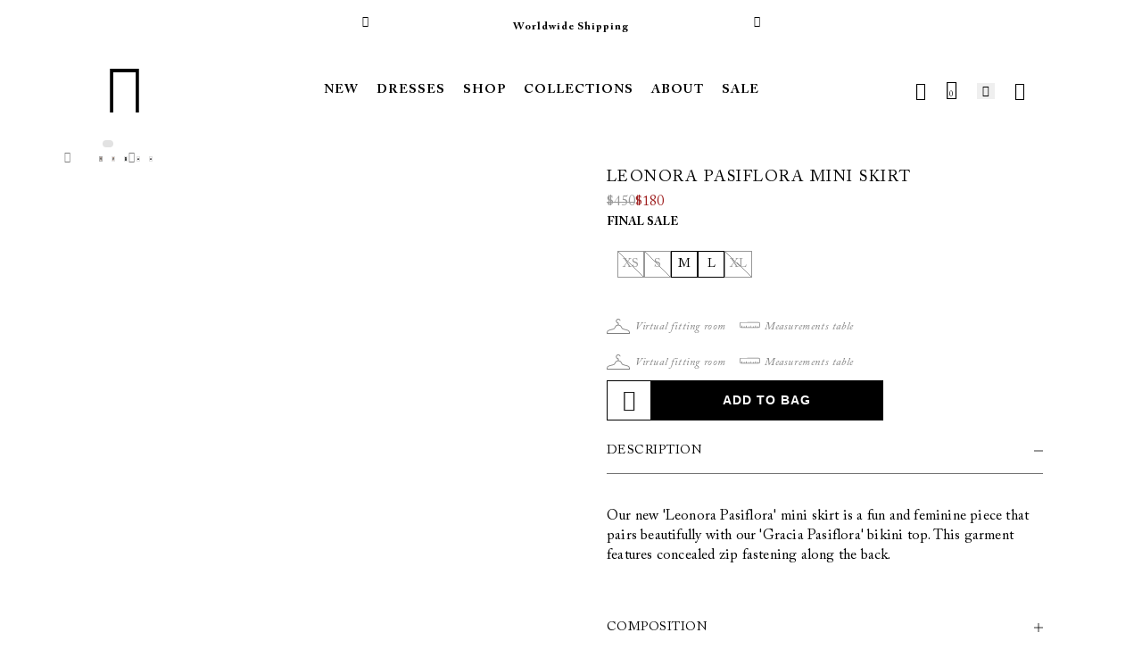

--- FILE ---
content_type: text/html; charset=utf-8
request_url: https://www.aguabyaguabendita.com/products/leonora-pasiflora-sugar-cane-mini-skirt-12593
body_size: 53994
content:
<!doctype html><html class="no-js hdt-pr-img__effect-none hdt-badge__shape-round dir--ltr hdt-minimal-products hdt-hidden-products-wishlist hdt-hidden-products-compare" lang="en" dir="ltr">
  <head>

    

<meta charset='utf-8'>
<meta http-equiv='X-UA-Compatible' content='IE=edge'>
<meta name='viewport' content='width=device-width, initial-scale=1.0, height=device-height'>
<meta name='theme-color' content='#FFF'>
<meta name='color-scheme' content='light'>
<meta name='supported-color-schemes' content='light'>

<link rel='preconnect' href='https://cdn.shopify.com'>


<link rel='alternate' hreflang='en-US' href='https://us.aguabyaguabendita.com/'>
<link rel='alternate' hreflang='en-GB' href='https://www.aguabyaguabendita.com/'>
<link rel='alternate' hreflang='es-ES' href='https://www.aguabyaguabendita.com/'>
<link rel='alternate' hreflang='it-IT' href='https://www.aguabyaguabendita.com/'>
<link rel='alternate' hreflang='de-DE' href='https://www.aguabyaguabendita.com/'>
<link rel='alternate' hreflang='fr-FR' href='https://www.aguabyaguabendita.com/'>
<link rel='alternate' hreflang='pt-PT' href='https://www.aguabyaguabendita.com/'>
<link rel='alternate' hreflang='en-CO' href='https://co.aguabyaguabendita.com/'>
<link rel='alternate' hreflang='es-CO' href='https://co.aguabyaguabendita.com/'>
<link rel='alternate' hreflang='es-MX' href='https://www.aguabyaguabendita.com/'>
<link rel='alternate' hreflang='en-CA' href='https://www.aguabyaguabendita.com/'>
<link rel='alternate' hreflang='fr-CA' href='https://www.aguabyaguabendita.com/'>
<link rel='alternate' hreflang='en' href='https://www.aguabyaguabendita.com/'>

<!-- Nuevos mercados -->
<link rel='alternate' hreflang='ar-AE' href='https://www.aguabyaguabendita.com/'>
<link rel='alternate' hreflang='ar-SA' href='https://www.aguabyaguabendita.com/'>
<link rel='alternate' hreflang='en-AU' href='https://www.aguabyaguabendita.com/'>

<!-- Opción por defecto para países no especificados -->
<link rel='alternate' hreflang='x-default' href='https://www.aguabyaguabendita.com/'>







    <meta name='robots' content='index,follow'>



<link rel="canonical" href="https://www.aguabyaguabendita.com/products/leonora-pasiflora-sugar-cane-mini-skirt-12593">


    
        <link rel='shortcut icon' href='//www.aguabyaguabendita.com/cdn/shop/files/favicon_32x32.png?v=1685636377' type='image/png'>
    

    
    <title>
        Leonora Pasiflora Sugar Cane Mini Skirt | Agua By Agua Bendita
        
        
        
            &ndash; AGUA by Agua Bendita International
        
    </title>

    
        <meta name='description' content='Our new &#39;Leonora Pasiflora&#39; mini skirt is a fun and feminine piece that pairs beautifully with our &#39;Gracia Pasiflora&#39; bikini top. This garment features concealed zip fastening along the back.'>
    

    <!-- /snippets/social-meta-tags.liquid -->




  


<meta property="og:site_name" content="AGUA by Agua Bendita International">
<meta property="og:url" content="https://www.aguabyaguabendita.com/products/leonora-pasiflora-sugar-cane-mini-skirt-12593">
<meta property="og:title" content="Leonora Pasiflora Mini Skirt">
<meta property="og:type" content="product">
<meta property="og:description" content="Our new &amp;#39;Leonora Pasiflora&amp;#39; mini skirt is a fun and feminine piece that pairs beautifully with our &amp;#39;Gracia Pasiflora&amp;#39; bikini top. This garment features concealed zip fastening along the back."><meta property="og:price:amount" content="180.00">
  <meta property="og:price:currency" content="USD"><meta property="og:image" content="https://www.aguabyaguabendita.com/cdn/shop/products/Leonora-Pasiflora-Sugar-Cane-Mini-Skirt-12593-1_6c26cc8c-2a76-4f3a-af75-9073d455d348_1024x1024.jpg?v=1708643006"><meta property="og:image" content="https://www.aguabyaguabendita.com/cdn/shop/products/Leonora-Pasiflora-Sugar-Cane-Mini-Skirt-12593-2_3af24ea7-e408-41d9-b1fd-b30d2406673f_1024x1024.jpg?v=1708643006"><meta property="og:image" content="https://www.aguabyaguabendita.com/cdn/shop/products/Leonora-Pasiflora-Sugar-Cane-Mini-Skirt-12593-3_2b339d02-78ee-4888-9f7c-d78f5bd5ea8f_1024x1024.jpg?v=1708643006">
<meta property="og:image:secure_url" content="https://www.aguabyaguabendita.com/cdn/shop/products/Leonora-Pasiflora-Sugar-Cane-Mini-Skirt-12593-1_6c26cc8c-2a76-4f3a-af75-9073d455d348_1024x1024.jpg?v=1708643006"><meta property="og:image:secure_url" content="https://www.aguabyaguabendita.com/cdn/shop/products/Leonora-Pasiflora-Sugar-Cane-Mini-Skirt-12593-2_3af24ea7-e408-41d9-b1fd-b30d2406673f_1024x1024.jpg?v=1708643006"><meta property="og:image:secure_url" content="https://www.aguabyaguabendita.com/cdn/shop/products/Leonora-Pasiflora-Sugar-Cane-Mini-Skirt-12593-3_2b339d02-78ee-4888-9f7c-d78f5bd5ea8f_1024x1024.jpg?v=1708643006">


    <meta name="description" content="Our new &amp;#39;Leonora Pasiflora&amp;#39; mini skirt is a fun and feminine piece that pairs beautifully with our &amp;#39;Gracia Pasiflora&amp;#39; bikini top. This garment features concealed zip fastening along the back.">

<meta name="twitter:site" content="@">
<meta name="twitter:card" content="summary_large_image">
<meta name="twitter:title" content="Leonora Pasiflora Mini Skirt">
<meta name="twitter:description" content="Our new &amp;#39;Leonora Pasiflora&amp;#39; mini skirt is a fun and feminine piece that pairs beautifully with our &amp;#39;Gracia Pasiflora&amp;#39; bikini top. This garment features concealed zip fastening along the back.">




    
<link rel="preconnect" href="https://fonts.shopifycdn.com" crossorigin><link rel="preconnect" href="https://fonts.googleapis.com">
<link rel="preconnect" href="https://fonts.gstatic.com" crossorigin="">
<link href="https://fonts.googleapis.com/css2?family=Albert+Sans:ital,wght@0,100..900;1,100..900&amp;family=Playfair+Display:ital,wght@0,400..900;1,400..900&amp;family=Poppins:ital,wght@0,100;0,200;0,300;0,400;0,500;0,600;0,700;0,800;0,900;1,100;1,200;1,300;1,400;1,500;1,600;1,700;1,800;1,900&amp;display=swap" rel="stylesheet"><style>
@font-face {
    font-family: ACaslonPro;
    font-style: normal;
    font-weight: 400;
    letter-spacing:0;src: url('//www.aguabyaguabendita.com/cdn/shop/t/29/assets/ACaslonPro-Regular.woff2?v=107124013924887669611765305679') format("woff2"),url('//www.aguabyaguabendita.com/cdn/shop/t/29/assets/ACaslonPro-Regular.woff?v=11175466712001229681765305679') format("woff"),url('//www.aguabyaguabendita.com/cdn/shop/t/29/assets/ACaslonPro-Regular.ttf?v=2918983033630738091765305679') format("truetype")
}

@font-face {
    font-family: ACaslonPro;
    font-style: italic;
    font-weight: 400;
    letter-spacing:0;src: url('//www.aguabyaguabendita.com/cdn/shop/t/29/assets/ACaslonPro-Italic.woff2?v=5967417752681547091765305679') format("woff2"),url(' //www.aguabyaguabendita.com/cdn/shop/t/29/assets/ACaslonPro-Italic.woff?v=123080600230438694061765305679') format("woff"),url('//www.aguabyaguabendita.com/cdn/shop/t/29/assets/ACaslonPro-Italic.ttf?v=97151213902484561441765305679') format("truetype")
}

@font-face {
    font-family: ACaslonPro;
    font-style: normal;
    font-weight: 700;
    letter-spacing:0;src: url('//www.aguabyaguabendita.com/cdn/shop/t/29/assets/ACaslonPro-Bold.woff2?v=57897465592833710461765305679') format("woff2"),url('//www.aguabyaguabendita.com/cdn/shop/t/29/assets/ACaslonPro-Bold.woff?v=30030072301095777921765305679') format("woff"),url('//www.aguabyaguabendita.com/cdn/shop/t/29/assets/ACaslonPro-Bold.ttf?v=20188473148452641911765305679') format("truetype")
}

@font-face {
    font-family: ACaslonPro;
    font-style: italic;
    font-weight: 700;
    letter-spacing:0;src: url('//www.aguabyaguabendita.com/cdn/shop/t/29/assets/ACaslonPro-BoldItalic.woff2?v=106636224782936202841765305679') format("woff2"),url('//www.aguabyaguabendita.com/cdn/shop/t/29/assets/ACaslonPro-BoldItalic.woff?v=123840063256964893551765305679') format("woff"),url('//www.aguabyaguabendita.com/cdn/shop/t/29/assets/ACaslonPro-BoldItalic.ttf?v=102096335174971154561765305679') format("truetype")
}

@font-face {
    font-family: ACaslonPro;
    font-style: normal;
    font-weight: 500;
    letter-spacing:0;src: url('//www.aguabyaguabendita.com/cdn/shop/t/29/assets/ACaslonPro-Semibold.woff2?v=167766800912894988821765305679') format("woff2"),url('//www.aguabyaguabendita.com/cdn/shop/t/29/assets/ACaslonPro-Semibold.woff?v=162300324065391840611765305679') format("woff"),url('//www.aguabyaguabendita.com/cdn/shop/t/29/assets/ACaslonPro-Semibold.ttf?v=134466821633721837871765305679') format("truetype")
}

@font-face {
    font-family: ACaslonPro;
    font-style: italic;
    font-weight: 500;
    letter-spacing:0;src: url('//www.aguabyaguabendita.com/cdn/shop/t/29/assets/ACaslonPro-SemiboldItalic.woff2?v=120194153992339251141765305679') format("woff2"),url('//www.aguabyaguabendita.com/cdn/shop/t/29/assets/ACaslonPro-SemiboldItalic.woff?v=180049648266182952081765305679') format("woff"),url('//www.aguabyaguabendita.com/cdn/shop/t/29/assets/ACaslonPro-SemiboldItalic.ttf?v=12079730220611349011765305679') format("truetype")
}

@font-face {
    font-family: icomoon;
    font-style: normal;
    font-weight: 400;
    src: url(//www.aguabyaguabendita.com/cdn/shop/t/29/assets/icomoon2.woff2?v=64528198852297117931765305679) format("woff2"),url(//www.aguabyaguabendita.com/cdn/shop/t/29/assets/icomoon2.woff?v=29660907069096978991765305679) format("woff"),url('icomoon2.ttf' | asset_url ) format("truetype")
}

[class*=" hdt-custom-icon-"],[class^=hdt-custom-icon-] {
    speak: none;
    -webkit-font-smoothing: antialiased;
    -moz-osx-font-smoothing: grayscale;
    font-family: icomoon!important;
    font-style: normal;
    font-variant: normal;
    font-weight: 400;
    text-transform: none
}

.hdt-custom-icon-logo-solo:before {
    content: ""
}

.hdt-custom-icon-logo:before {
    content: ""
}

.hdt-custom-icon-logo-crown:before {
    content: ""
}

.hdt-custom-icon-send:before {
    content: ""
}

.hdt-custom-icon-invoice:before {
    content: ""
}

.hdt-custom-icon-identification:before {
    content: ""
}

.hdt-custom-icon-computer:before {
    content: ""
}

.hdt-custom-icon-shield:before {
    content: ""
}

.hdt-custom-icon-payment:before {
    content: ""
}

.hdt-custom-icon-arrow-down-circled:before {
    content: ""
}

.hdt-custom-icon-arrow-up-circled:before {
    content: ""
}

.hdt-custom-icon-arrow-left-circled:before {
    content: ""
}

.hdt-custom-icon-arrow-right-circled:before {
    content: ""
}

.hdt-custom-icon-plus-circled:before {
    content: ""
}

.hdt-custom-icon-loader:before {
    content: ""
}

.hdt-custom-icon-close2:before {
    content: ""
}

.hdt-custom-icon-menu:before {
    content: ""
}

.hdt-custom-icon-notification:before {
    content: ""
}

.hdt-custom-icon-home:before {
    content: ""
}

.hdt-custom-icon-star-filled:before {
    content: ""
}

.hdt-custom-icon-star:before {
    content: ""
}

.hdt-custom-icon-heart-filled:before {
    content: ""
}

.hdt-custom-icon-heart:before {
    content: ""
}

.hdt-custom-icon-arrow-down:before {
    content: ""
}

.hdt-custom-icon-arrow-up:before {
    content: ""
}

.hdt-custom-icon-arrow-left:before {
    content: ""
}

.hdt-custom-icon-arrow-right:before {
    content: ""
}

.hdt-custom-icon-chevron-down:before {
    content: ""
}

.hdt-custom-icon-chevron-up:before {
    content: ""
}

.hdt-custom-icon-chevron-left:before {
    content: ""
}

.hdt-custom-icon-chevron-right:before {
    content: ""
}

.hdt-custom-icon-grid:before {
    content: ""
}

.hdt-custom-icon-filters:before {
    content: ""
}

.hdt-custom-icon-maximize-2:before {
    content: ""
}

.hdt-custom-icon-minimize-2:before {
    content: ""
}

.hdt-custom-icon-pause:before {
    content: ""
}

.hdt-custom-icon-play:before {
    content: ""
}

.hdt-custom-icon-pause2:before {
    content: ""
}

.hdt-custom-icon-play2:before {
    content: ""
}

.hdt-custom-icon-speaker-off:before {
    content: ""
}

.hdt-custom-icon-speaker:before {
    content: ""
}

.hdt-custom-icon-circled-play:before {
    content: ""
}

.hdt-custom-icon-circle:before {
    content: ""
}

.hdt-custom-icon-navigation:before {
    content: ""
}

.hdt-custom-icon-checkbox_empty:before {
    content: ""
}

.hdt-custom-icon-checkbox_filled:before {
    content: ""
}

.hdt-custom-icon-tickbox:before {
    content: ""
}

.hdt-custom-icon-tickbox-check:before {
    content: ""
}

.hdt-custom-icon-refresh-cw:before {
    content: ""
}

.hdt-custom-icon-drop-up:before {
    content: ""
}

.hdt-custom-icon-drop-down:before {
    content: ""
}

.hdt-custom-icon-drop-left:before {
    content: ""
}

.hdt-custom-icon-drop-right:before {
    content: ""
}

.hdt-custom-icon-story:before {
    content: ""
}

.hdt-custom-icon-help-msg:before {
    content: ""
}

.hdt-custom-icon-right-long-arrow:before {
    content: ""
}

.hdt-custom-icon-arrow-up-3:before {
    content: ""
}

.hdt-custom-icon-arrow-down-3:before {
    content: ""
}

.hdt-custom-icon-arrow-left-3:before {
    content: ""
}

.hdt-custom-icon-arrow-right-3:before {
    content: ""
}

.hdt-custom-icon-clock:before {
    content: ""
}

.hdt-custom-icon-clock2:before {
    content: ""
}

.hdt-custom-icon-bag:before {
    content: ""
}

.hdt-custom-icon-help:before {
    content: ""
}

.hdt-custom-icon-alert:before {
    content: ""
}

.hdt-custom-icon-quote:before {
    content: ""
}

.hdt-custom-icon-mail:before {
    content: ""
}

.hdt-custom-icon-call-center:before {
    content: ""
}

.hdt-custom-icon-eye:before {
    content: ""
}

.hdt-custom-icon-user:before {
    content: ""
}

.hdt-custom-icon-search:before {
    content: ""
}

.hdt-custom-icon-edit:before {
    content: ""
}

.hdt-custom-icon-credit-card:before {
    content: ""
}

.hdt-custom-icon-phone:before {
    content: ""
}

.hdt-custom-icon-trash:before {
    content: ""
}

.hdt-custom-icon-truck:before {
    content: ""
}

.hdt-custom-icon-truck-time:before {
    content: ""
}

.hdt-custom-icon-truck2:before {
    content: ""
}

.hdt-custom-icon-lock:before {
    content: ""
}

.hdt-custom-icon-unlock:before {
    content: ""
}

.hdt-custom-icon-map:before {
    content: ""
}

.hdt-custom-icon-location:before {
    content: ""
}

.hdt-custom-icon-amazon:before {
    content: ""
}

.hdt-custom-icon-google:before {
    content: ""
}

.hdt-custom-icon-facebook-outline:before {
    content: ""
}

.hdt-custom-icon-facebook-outline-2:before {
    content: ""
}

.hdt-custom-icon-instagram-outline:before {
    content: ""
}

.hdt-custom-icon-linkedin-outline:before {
    content: ""
}

.hdt-custom-icon-youtube-outline:before {
    content: ""
}

.hdt-custom-icon-whatsapp-outline:before {
    content: ""
}

.hdt-custom-icon-tiktok-outline:before {
    content: ""
}

.hdt-custom-icon-facebook:before {
    content: ""
}

.hdt-custom-icon-whatsapp:before {
    content: ""
}

.hdt-custom-icon-instagram:before {
    content: ""
}

.hdt-custom-icon-tiktok:before {
    content: ""
}

.hdt-custom-icon-twitter:before {
    content: ""
}

.hdt-custom-icon-youtube:before {
    content: ""
}

.hdt-custom-icon-vimeo:before {
    content: ""
}

.hdt-custom-icon-appleinc:before {
    content: ""
}

.hdt-custom-icon-android:before {
    content: ""
}

.hdt-custom-icon-linkedin:before {
    content: ""
}

.hdt-custom-icon-pinterest:before {
    content: ""
}

.hdt-custom-icon-pinterest2:before {
    content: ""
}

.hdt-custom-icon-gift:before {
    content: ""
}

.hdt-custom-icon-attach:before {
    content: ""
}

.hdt-custom-icon-calculator:before {
    content: ""
}

.hdt-custom-icon-contract:before {
    content: ""
}

.hdt-custom-icon-expand:before {
    content: ""
}

.hdt-custom-icon-gallery-1:before {
    content: ""
}

.hdt-custom-icon-gallery-grid:before {
    content: ""
}

.hdt-custom-icon-gallery-close:before {
    content: ""
}

.hdt-custom-icon-gallery-left:before {
    content: ""
}

.hdt-custom-icon-gallery-right:before {
    content: ""
}

.hdt-custom-icon-move:before {
    content: ""
}

.hdt-custom-icon-check-2:before {
    content: ""
}

.hdt-custom-icon-plus:before {
    content: ""
}

.hdt-custom-icon-minus:before {
    content: ""
}

.hdt-custom-icon-close:before {
    content: ""
}

.hdt-custom-icon-check:before {
    content: ""
}

.hdt-custom-icon-link:before {
    content: ""
}

.hdt-custom-icon-unlink:before {
    content: ""
}

.hdt-custom-icon-up-arrow:before {
    content: ""
}

.hdt-custom-icon-down-arrow:before {
    content: ""
}

.hdt-custom-icon-left-arrow:before {
    content: ""
}

.hdt-custom-icon-right-arrow:before {
    content: ""
}

.hdt-custom-icon-upload:before {
    content: ""
}

.hdt-custom-icon-download:before {
    content: ""
}

.hdt-custom-icon-view:before {
    content: ""
}

.hdt-custom-icon-zoom-in:before {
    content: ""
}

.hdt-custom-icon-zoom-out:before {
    content: ""
}

.hdt-custom-icon-print:before {
    content: ""
}

.hdt-custom-icon-info-filled:before {
    content: ""
}

.hdt-custom-icon-share:before {
    content: ""
}

.hdt-custom-icon-jump:before {
    content: ""
}
</style>


    
<meta name="description" content="Our new &#39;Leonora Pasiflora&#39; mini skirt is a fun and feminine piece that pairs beautifully with our &#39;Gracia Pasiflora&#39; bikini top. This garment features concealed zip fastening along the back.">
<!-- /snippets/social-meta-tags.liquid -->




  


<meta property="og:site_name" content="AGUA by Agua Bendita International">
<meta property="og:url" content="https://www.aguabyaguabendita.com/products/leonora-pasiflora-sugar-cane-mini-skirt-12593">
<meta property="og:title" content="Leonora Pasiflora Mini Skirt">
<meta property="og:type" content="product">
<meta property="og:description" content="Our new &amp;#39;Leonora Pasiflora&amp;#39; mini skirt is a fun and feminine piece that pairs beautifully with our &amp;#39;Gracia Pasiflora&amp;#39; bikini top. This garment features concealed zip fastening along the back."><meta property="og:price:amount" content="180.00">
  <meta property="og:price:currency" content="USD"><meta property="og:image" content="https://www.aguabyaguabendita.com/cdn/shop/products/Leonora-Pasiflora-Sugar-Cane-Mini-Skirt-12593-1_6c26cc8c-2a76-4f3a-af75-9073d455d348_1024x1024.jpg?v=1708643006"><meta property="og:image" content="https://www.aguabyaguabendita.com/cdn/shop/products/Leonora-Pasiflora-Sugar-Cane-Mini-Skirt-12593-2_3af24ea7-e408-41d9-b1fd-b30d2406673f_1024x1024.jpg?v=1708643006"><meta property="og:image" content="https://www.aguabyaguabendita.com/cdn/shop/products/Leonora-Pasiflora-Sugar-Cane-Mini-Skirt-12593-3_2b339d02-78ee-4888-9f7c-d78f5bd5ea8f_1024x1024.jpg?v=1708643006">
<meta property="og:image:secure_url" content="https://www.aguabyaguabendita.com/cdn/shop/products/Leonora-Pasiflora-Sugar-Cane-Mini-Skirt-12593-1_6c26cc8c-2a76-4f3a-af75-9073d455d348_1024x1024.jpg?v=1708643006"><meta property="og:image:secure_url" content="https://www.aguabyaguabendita.com/cdn/shop/products/Leonora-Pasiflora-Sugar-Cane-Mini-Skirt-12593-2_3af24ea7-e408-41d9-b1fd-b30d2406673f_1024x1024.jpg?v=1708643006"><meta property="og:image:secure_url" content="https://www.aguabyaguabendita.com/cdn/shop/products/Leonora-Pasiflora-Sugar-Cane-Mini-Skirt-12593-3_2b339d02-78ee-4888-9f7c-d78f5bd5ea8f_1024x1024.jpg?v=1708643006">


    <meta name="description" content="Our new &amp;#39;Leonora Pasiflora&amp;#39; mini skirt is a fun and feminine piece that pairs beautifully with our &amp;#39;Gracia Pasiflora&amp;#39; bikini top. This garment features concealed zip fastening along the back.">

<meta name="twitter:site" content="@">
<meta name="twitter:card" content="summary_large_image">
<meta name="twitter:title" content="Leonora Pasiflora Mini Skirt">
<meta name="twitter:description" content="Our new &amp;#39;Leonora Pasiflora&amp;#39; mini skirt is a fun and feminine piece that pairs beautifully with our &amp;#39;Gracia Pasiflora&amp;#39; bikini top. This garment features concealed zip fastening along the back.">


<script async crossorigin fetchpriority="high" src="/cdn/shopifycloud/importmap-polyfill/es-modules-shim.2.4.0.js"></script>
<script>
  window.themeHDN = {
    settings: {
      shopCurency: "USD",
      currencyFormat: "${{amount}}",
      moneyFormat: "${{amount}}",
      moneyWithCurrencyFormat: "${{amount}} USD",
      pageType: `product`,
      actionAfterATC: `open_cart_drawer`,
      currencyCodeEnabled: false,
      autoCurrencies: false,
      currencyRound: false,
      revealInView: true
      , shopTimezone: "-0500"}
  };
  document.documentElement.className = document.documentElement.className.replace('no-js', 'js');
  
  // Handle AbortError from global.min.js and other scripts
  window.addEventListener('unhandledrejection', function(event) {
    const error = event.reason;
    if (error?.name === 'AbortError' || 
        error?.message?.includes('aborted') || 
        error?.message?.includes('signal is aborted') ||
        error?.code === 20) {
      event.preventDefault();
      return;
    }
  });
  
  // Wrap parentNode to prevent errors when element is undefined
  // This fixes asyncLoad errors where parentNode is accessed on undefined elements
  (function() {
    'use strict';
    if (typeof Node === 'undefined') return;
    
    try {
      const originalParentNodeDescriptor = Object.getOwnPropertyDescriptor(Node.prototype, 'parentNode');
      if (originalParentNodeDescriptor && originalParentNodeDescriptor.get) {
        const originalParentNodeGetter = originalParentNodeDescriptor.get;
        Object.defineProperty(Node.prototype, 'parentNode', {
          get: function() {
            if (!this || this === null || this === undefined) {
              return null;
            }
            try {
              return originalParentNodeGetter.call(this);
            } catch (e) {
              if (e?.message?.includes('null') || e?.message?.includes('undefined') || e?.name === 'TypeError') {
                return null;
              }
              throw e;
            }
          },
          configurable: true
        });
      }
    } catch (e) {
      // If we can't wrap parentNode, continue without it
    }
  })();
  
  // Wrap showPopover to prevent errors on disconnected elements
  // This fixes preview-bar-modules.js errors where showPopover is called on disconnected elements
  (function() {
    'use strict';
    if (typeof HTMLElement === 'undefined' || !HTMLElement.prototype.showPopover) return;
    
    try {
      const originalShowPopover = HTMLElement.prototype.showPopover;
      HTMLElement.prototype.showPopover = function() {
        // Check if element is connected to the DOM
        if (!this || this === null || this === undefined) {
          return;
        }
        // Check if element is still in the DOM
        if (!this.isConnected) {
          // Silently return if element is disconnected
          return;
        }
        try {
          return originalShowPopover.call(this);
        } catch (e) {
          // Silently ignore InvalidStateError for disconnected popover elements
          if (e?.name === 'InvalidStateError' && 
              (e?.message?.includes('popover') || e?.message?.includes('disconnected'))) {
            return;
          }
          throw e;
        }
      };
    } catch (e) {
      // If we can't wrap showPopover, continue without it
    }
  })();
  
  // Handle TypeError and InvalidStateError errors from external scripts
  window.addEventListener('error', function(event) {
    const error = event.error || event;
    // Handle TypeError
    if (error?.name === 'TypeError' && 
        (error?.message?.includes('Cannot read properties of null') ||
         error?.message?.includes('Cannot read properties of undefined') ||
         error?.message?.includes('reading \'parentNode\''))) {
      event.preventDefault();
      return true;
    }
    // Handle InvalidStateError for popover elements
    if (error?.name === 'InvalidStateError' && 
        (error?.message?.includes('popover') || 
         error?.message?.includes('showPopover') ||
         error?.message?.includes('disconnected'))) {
      event.preventDefault();
      return true;
    }
    return false;
  }, true);
  
  // Handle InvalidStateError in promise rejections
  window.addEventListener('unhandledrejection', function(event) {
    const error = event.reason;
    // Handle InvalidStateError for popover elements
    if (error?.name === 'InvalidStateError' && 
        (error?.message?.includes('popover') || 
         error?.message?.includes('showPopover') ||
         error?.message?.includes('disconnected'))) {
      event.preventDefault();
      return;
    }
  });</script>
<script>if (!(HTMLScriptElement.supports && HTMLScriptElement.supports('importmap'))) { const importMap = document.createElement('script'); importMap.async = true; importMap.src = "//www.aguabyaguabendita.com/cdn/shop/t/29/assets/importmap.min.js?v=111504132928535020251765305679"; document.head.appendChild(importMap); }</script>
<script type="importmap">
  {
    "imports": {
      "vendor": "//www.aguabyaguabendita.com/cdn/shop/t/29/assets/vendor.min.js?v=94278592681068290511765305679",
      "global": "//www.aguabyaguabendita.com/cdn/shop/t/29/assets/global.min.js?v=91938960641769787461765305679",
      "photoswipe": "//www.aguabyaguabendita.com/cdn/shop/t/29/assets/es-photoswipe.min.js?v=56831319481966336101765305679",
      "dayjs": "//www.aguabyaguabendita.com/cdn/shop/t/29/assets/day.min.js?v=105690777647603308301765305679"
    }
  }
</script>
<script type="module" src="//www.aguabyaguabendita.com/cdn/shop/t/29/assets/vendor.min.js?v=94278592681068290511765305679" fetchpriority="high"></script>

<style data-shopify>:root {
    --aspect-ratiocus1: 0.716;
    --scrollbar-w: 0px;
    /* Spacing */
    --spacing-0-2: 0.2rem; /* 2px */
    --spacing-0-4: 0.4rem; /* 4px */
    --spacing-0-6: 0.6rem; /* 6px */
    --spacing-0-8: 0.8rem; /* 8px */
    --spacing-1: 1rem; /* 10px */
    --spacing-1-2: 1.2rem; /* 12px */
    --spacing-1-4: 1.4rem; /* 14px */
    --spacing-1-6: 1.6rem; /* 16px */
    --spacing-1-8: 1.8rem; /* 18px */
    --spacing-2: 2rem; /* 20px */
    --spacing-2-2: 2.2rem; /* 22px */
    --spacing-2-4: 2.4rem; /* 24px */
    --spacing-2-6: 2.6rem; /* 26px */
    --spacing-2-8: 2.8rem; /* 28px */
    --spacing-3: 3rem; /* 30px */
    --spacing-3-2: 3.2rem; /* 32px */
    --spacing-3-4: 3.4rem; /* 34px */
    --spacing-3-6: 3.6rem; /* 36px */
    --spacing-3-8: 3.8rem; /* 38px */
    --spacing-4: 4rem; /* 40px */
    --spacing-4-2: 4.2rem; /* 42px */
    --spacing-4-4: 4.4rem; /* 44px */
    --spacing-4-8: 4.8rem; /* 48px */
    --spacing-5: 5rem; /* 50px */
    --spacing-5-6: 5.6rem; /* 56px */
    --spacing-6: 6rem; /* 60px */
    --spacing-6-4: 6.4rem; /* 64px */
    --spacing-7: 7rem; /* 70px */
    --spacing-7-2: 7.2rem; /* 72px */
    --spacing-8: 8rem; /* 80px */
    --spacing-9: 9rem; /* 90px */
    --spacing-10: 10rem; /* 100px */

    /* Colors */
    --color-base-background: 255 255 255;
    --color-base-text: 0 0 0;
    --color-focus: 213 58 61;
    --payment-terms-background-color: rgb(255 255 255);

    /* Product badge colors */
    --color-on-sale-badge-background: 252 87 50;
    --color-on-sale-badge-text: 255 255 255;
    --color-new-badge-background: 0 0 0;
    --color-new-badge-text: 255 255 255;
    --color-sold-out-badge-background: 242 242 242;
    --color-sold-out-badge-text: 0 0 0;
    --color-pre-order-badge-background: 85 166 83;
    --color-pre-order-badge-text: 255 255 255;
    --color-custom-badge-background: 131 183 53;
    --color-custom-badge-text: 255 255 255;

    /* Notices colors */
    --color-tooltip-background: 35 35 35;
    --color-tooltip-text: 255 255 255;
    --color-success-background: 232 240 233;
    --color-success-text: 66 132 69;
    --color-warning-background: 251 246 234;
    --color-warning-text: 224 178 82;
    --color-error-background: 253 224 228;
    --color-error-text: 235 0 27;--f_family_1: "Albert Sans",  serif;--f_family_2: "Playfair Display",  serif;--f_family_3: "Poppins",  serif;--f_family: var(--f_family_1);/* --bs-font-sans-serif: var(--f_family); */
    --f_family: ACaslonPro,HelveticaNeue,Helvetica Neue,Helvetica,Arial,sans-serif;

    --font-body-family: var(--f_family);
    --font-body-weight: 400;
    --font-body-weight-bold: 700;

    --font-heading-family: var('Albert Sans', sans-serif);
    --font-heading-weight: 400;

    --font-body-line-height: 1.6;
    --font-body-spacing: 0.0em;
    --font-heading-scale: 1.0;
    --font-heading-line-height: 1.2;
    --font-heading-spacing: 0.0em;
    --button-line-height: 1.2;

    --h0-size: 7.4rem;
    --h1-size: 6.4rem;
    --h2-size: 5.4rem;
    --h3-size: 4.2rem;
    --h4-size: 3.4rem;
    --h5-size: 2.8rem;
    --h6-size: 1.8rem;

    --h0-size-mb: 2.8rem;
    --h1-size-mb: 2.8rem;
    --h2-size-mb: 2.5rem;
    --h3-size-mb: 2.4rem;
    --h4-size-mb: 2.2rem;
    --h5-size-mb: 2.0rem;
    --h6-size-mb: 1.6rem;

    /* Font sizes */
    --text-xs: 1.0rem;
    --text-sm: 1.2rem;
    --text-base: 1.4rem;
    --text-lg: 1.6rem;
    --text-xl: 1.8rem;
    --text-2xl: 2.0rem;
    --text-4xl: 2.2rem;
    --text-6xl: 2.4rem;
    --text-8xl: 2.6rem;
    --text-10xl: 2.8rem;
    --text-12xl: 3.0rem;
    /* Font Weight */
    --font-light: 300;
    --font-normal: 400;
    --font-medium: 500;
    --font-semibold: 600;
    --font-bold: 700;
    --font-extrabold: 800;
    --font-black: 900;
    --spacing-x: 15px;
    --spacing-y: 15px;

    --container-max-width: 144rem;
    --container-max-width-padding-lg: 154rem;
    --container-max-width-padding-md: 150rem;
    --container-width-margin: 0rem;
    --spacing-sections-desktop: 0px;
    --spacing-sections-mobile: 0px;

    /* Border Radius */
    --rounded-2xs: 0.0rem;
    --rounded-xs: 0.0rem;
    --rounded-sm: 0.0rem;
    --rounded: 0.0rem;
    --rounded-lg: 0.0rem;
    --rounded-full: 9999px;
    --rounded-button: 0.0rem;
    --rounded-input: 0.0rem;
    --rounded-product-card: 0.0rem;
    --rounded-product-media: 0.0rem;
    --rounded-collection-card: 0.0rem;
    --rounded-blog-card: 0.0rem;

    --padding-block-input: var(--spacing-0-6);
    --padding-inline-input: var(--spacing-1);
    --height-input: var(--spacing-4-2);
    --thickness-btn: 0.1rem;

    --cursor-zoom-in-icon: url(//www.aguabyaguabendita.com/cdn/shop/t/29/assets/cursor-zoom-in.svg?v=88807523373575012131765305679);
    --cursor-close-svg-url: url(//www.aguabyaguabendita.com/cdn/shop/t/29/assets/cursor-close.svg?v=47636334999695629861765305679);

    /* RTL support */
      --value-logical-flip: 1;
      --value-origin-start: left;
      --value-origin-end: right;}

  /* Color schemes */
  [color-scheme="scheme-1"] {
      --color-background: 255 255 255;
      --gradient-background: #ffffff;
      --color-background2: 242 242 242;

      --color-foreground: 0 0 0;
      --color-foreground2: 84 84 84;
      --color-accent: 0 0 0;
      --color-secondary: 191 191 191;
      --color-tertiary: 128 128 128;

      --color-button: 0 0 0;
      --color-button-text: 255 255 255;
      --color-button-border: 0 0 0;
      --color-secondary-button: 255 255 255;
      --color-secondary-button-text: 0 0 0;

      --hdt-btn-secondary-color: 76 76 76;
      --hdt-btn-secondary-bg: 191 191 191;

      --hdt-btn-tertiary-color: 51 51 51;
      --hdt-btn-tertiary-bg: 128 128 128;
      --color-secondary-brightness: 255 255 255;
      --color-link: 0 0 0;
      --color-accent: 0 0 0;
      --color-line-border: 235 235 235;
      --color-overlay: 0 0 0;
      --payment-terms-background-color: rgb(255 255 255);
      /* Product colors */
      --color-pr-price: 0 0 0;
      --color-pr-sale-price: 159 32 32;
      --color-pr-text: 0 0 0;
      --color-pr-rating: ;
      /* Input colors */
      --color-input-primary: 255 255 255;
      --color-input-secondary: 144 144 144;
    }
  [color-scheme="scheme-2"] {
      --color-background: 255 255 255;
      --gradient-background: #ffffff;
      --color-background2: 255 255 255;

      --color-foreground: 0 0 0;
      --color-foreground2: 84 84 84;
      --color-accent: 0 0 0;
      --color-secondary: 64 64 64;
      --color-tertiary: 128 128 128;

      --color-button: 255 255 255;
      --color-button-text: 0 0 0;
      --color-button-border: 235 235 235;
      --color-secondary-button: 255 255 255;
      --color-secondary-button-text: 0 0 0;

      --hdt-btn-secondary-color: 217 217 217;
      --hdt-btn-secondary-bg: 64 64 64;

      --hdt-btn-tertiary-color: 230 230 230;
      --hdt-btn-tertiary-bg: 128 128 128;
      --color-secondary-brightness: 255 255 255;
      --color-link: 0 0 0;
      --color-accent: 0 0 0;
      --color-line-border: 238 238 238;
      --color-overlay: 0 0 0;
      --payment-terms-background-color: rgb(255 255 255);
      /* Product colors */
      --color-pr-price: 0 0 0;
      --color-pr-sale-price: 159 32 32;
      --color-pr-text: 0 0 0;
      --color-pr-rating: ;
      /* Input colors */
      --color-input-primary: 255 255 255;
      --color-input-secondary: 0 0 0;
    }
  [color-scheme="scheme-3"] {
      --color-background: 255 255 255;
      --gradient-background: #ffffff;
      --color-background2: 255 255 255;

      --color-foreground: 0 0 0;
      --color-foreground2: 0 0 0;
      --color-accent: 0 0 0;
      --color-secondary: 64 64 64;
      --color-tertiary: 128 128 128;

      --color-button: 242 242 242;
      --color-button-text: 0 0 0;
      --color-button-border: 242 242 242;
      --color-secondary-button: 255 255 255;
      --color-secondary-button-text: 0 0 0;

      --hdt-btn-secondary-color: 217 217 217;
      --hdt-btn-secondary-bg: 64 64 64;

      --hdt-btn-tertiary-color: 230 230 230;
      --hdt-btn-tertiary-bg: 128 128 128;
      --color-secondary-brightness: 255 255 255;
      --color-link: 0 0 0;
      --color-accent: 0 0 0;
      --color-line-border: 238 238 238;
      --color-overlay: 0 0 0;
      --payment-terms-background-color: rgb(255 255 255);
      /* Product colors */
      --color-pr-price: 0 0 0;
      --color-pr-sale-price: 159 32 32;
      --color-pr-text: 0 0 0;
      --color-pr-rating: ;
      /* Input colors */
      --color-input-primary: 255 255 255;
      --color-input-secondary: 0 0 0;
    }
  [color-scheme="scheme-4"] {
      --color-background: 245 245 245;
      --gradient-background: #f5f5f5;
      --color-background2: 255 255 255;

      --color-foreground: 0 0 0;
      --color-foreground2: 84 84 84;
      --color-accent: 0 0 0;
      --color-secondary: 191 191 191;
      --color-tertiary: 128 128 128;

      --color-button: 0 0 0;
      --color-button-text: 255 255 255;
      --color-button-border: 0 0 0;
      --color-secondary-button: 245 245 245;
      --color-secondary-button-text: 0 0 0;

      --hdt-btn-secondary-color: 76 76 76;
      --hdt-btn-secondary-bg: 191 191 191;

      --hdt-btn-tertiary-color: 51 51 51;
      --hdt-btn-tertiary-bg: 128 128 128;
      --color-secondary-brightness: 255 255 255;
      --color-link: 0 0 0;
      --color-accent: 0 0 0;
      --color-line-border: 235 235 235;
      --color-overlay: 0 0 0;
      --payment-terms-background-color: rgb(245 245 245);
      /* Product colors */
      --color-pr-price: 0 0 0;
      --color-pr-sale-price: 159 32 32;
      --color-pr-text: 0 0 0;
      --color-pr-rating: ;
      /* Input colors */
      --color-input-primary: 255 255 255;
      --color-input-secondary: 144 144 144;
    }
  [color-scheme="scheme-5"] {
      --color-background: 251 247 240;
      --gradient-background: #fbf7f0;
      --color-background2: 251 247 240;

      --color-foreground: 0 0 0;
      --color-foreground2: 69 83 94;
      --color-accent: 0 0 0;
      --color-secondary: 191 191 191;
      --color-tertiary: 128 128 128;

      --color-button: 0 0 0;
      --color-button-text: 255 255 255;
      --color-button-border: 0 0 0;
      --color-secondary-button: 251 247 240;
      --color-secondary-button-text: 0 0 0;

      --hdt-btn-secondary-color: 76 76 76;
      --hdt-btn-secondary-bg: 191 191 191;

      --hdt-btn-tertiary-color: 51 51 51;
      --hdt-btn-tertiary-bg: 128 128 128;
      --color-secondary-brightness: 255 255 255;
      --color-link: 0 0 0;
      --color-accent: 0 0 0;
      --color-line-border: 0 0 0;
      --color-overlay: 0 0 0;
      --payment-terms-background-color: rgb(251 247 240);
      /* Product colors */
      --color-pr-price: 0 0 0;
      --color-pr-sale-price: 159 32 32;
      --color-pr-text: 0 0 0;
      --color-pr-rating: ;
      /* Input colors */
      --color-input-primary: 255 255 255;
      --color-input-secondary: 104 104 104;
    }
  [color-scheme="scheme-67a7ca9f-3333-4245-b79f-2e9849d7e615"] {
      --color-background: 0 0 0;
      --gradient-background: #000000;
      --color-background2: 68 68 68;

      --color-foreground: 255 255 255;
      --color-foreground2: 231 231 231;
      --color-accent: 0 0 0;
      --color-secondary: 64 64 64;
      --color-tertiary: 128 128 128;

      --color-button: 255 255 255;
      --color-button-text: 0 0 0;
      --color-button-border: 255 255 255;
      --color-secondary-button: 0 0 0;
      --color-secondary-button-text: 255 255 255;

      --hdt-btn-secondary-color: 217 217 217;
      --hdt-btn-secondary-bg: 64 64 64;

      --hdt-btn-tertiary-color: 230 230 230;
      --hdt-btn-tertiary-bg: 128 128 128;
      --color-secondary-brightness: 0 0 0;
      --color-link: 255 255 255;
      --color-accent: 0 0 0;
      --color-line-border: 68 68 68;
      --color-overlay: 0 0 0;
      --payment-terms-background-color: rgb(0 0 0);
      /* Product colors */
      --color-pr-price: 255 255 255;
      --color-pr-sale-price: 159 32 32;
      --color-pr-text: 255 255 255;
      --color-pr-rating: ;
      /* Input colors */
      --color-input-primary: 255 255 255;
      --color-input-secondary: 144 144 144;
    }
  [color-scheme="scheme-4f7d5921-8567-40ac-8211-ef87792674d6"] {
      --color-background: 252 255 178;
      --gradient-background: #fcffb2;
      --color-background2: 255 255 255;

      --color-foreground: 0 0 0;
      --color-foreground2: 84 84 84;
      --color-accent: 0 0 0;
      --color-secondary: 191 191 191;
      --color-tertiary: 128 128 128;

      --color-button: 0 0 0;
      --color-button-text: 255 255 255;
      --color-button-border: 0 0 0;
      --color-secondary-button: 252 255 178;
      --color-secondary-button-text: 0 0 0;

      --hdt-btn-secondary-color: 76 76 76;
      --hdt-btn-secondary-bg: 191 191 191;

      --hdt-btn-tertiary-color: 51 51 51;
      --hdt-btn-tertiary-bg: 128 128 128;
      --color-secondary-brightness: 255 255 255;
      --color-link: 0 0 0;
      --color-accent: 0 0 0;
      --color-line-border: 238 238 238;
      --color-overlay: 255 255 255;
      --payment-terms-background-color: rgb(252 255 178);
      /* Product colors */
      --color-pr-price: 0 0 0;
      --color-pr-sale-price: 159 32 32;
      --color-pr-text: 0 0 0;
      --color-pr-rating: ;
      /* Input colors */
      --color-input-primary: 255 255 255;
      --color-input-secondary: 144 144 144;
    }
  [color-scheme="scheme-4f7d5921-8567-40ac-8211-ef87792674d3"] {
      --color-background: 255 255 255;
      --gradient-background: #ffffff;
      --color-background2: 242 242 242;

      --color-foreground: 0 0 0;
      --color-foreground2: 255 255 255;
      --color-accent: 0 0 0;
      --color-secondary: 191 191 191;
      --color-tertiary: 128 128 128;

      --color-button: 0 0 0;
      --color-button-text: 255 255 255;
      --color-button-border: 0 0 0;
      --color-secondary-button: 255 255 255;
      --color-secondary-button-text: 0 0 0;

      --hdt-btn-secondary-color: 76 76 76;
      --hdt-btn-secondary-bg: 191 191 191;

      --hdt-btn-tertiary-color: 51 51 51;
      --hdt-btn-tertiary-bg: 128 128 128;
      --color-secondary-brightness: 255 255 255;
      --color-link: 0 0 0;
      --color-accent: 0 0 0;
      --color-line-border: 235 235 235;
      --color-overlay: 0 0 0;
      --payment-terms-background-color: rgb(255 255 255);
      /* Product colors */
      --color-pr-price: 0 0 0;
      --color-pr-sale-price: 159 32 32;
      --color-pr-text: 0 0 0;
      --color-pr-rating: ;
      /* Input colors */
      --color-input-primary: 255 255 255;
      --color-input-secondary: 144 144 144;
    }
  [color-scheme="scheme-d3d44db8-3bcf-499e-a2ed-d652eaa913f1"] {
      --color-background: 190 231 183;
      --gradient-background: #bee7b7;
      --color-background2: 242 242 242;

      --color-foreground: 0 0 0;
      --color-foreground2: 84 84 84;
      --color-accent: 0 0 0;
      --color-secondary: 191 191 191;
      --color-tertiary: 128 128 128;

      --color-button: 0 0 0;
      --color-button-text: 255 255 255;
      --color-button-border: 0 0 0;
      --color-secondary-button: 190 231 183;
      --color-secondary-button-text: 0 0 0;

      --hdt-btn-secondary-color: 76 76 76;
      --hdt-btn-secondary-bg: 191 191 191;

      --hdt-btn-tertiary-color: 51 51 51;
      --hdt-btn-tertiary-bg: 128 128 128;
      --color-secondary-brightness: 255 255 255;
      --color-link: 0 0 0;
      --color-accent: 0 0 0;
      --color-line-border: 235 235 235;
      --color-overlay: 0 0 0;
      --payment-terms-background-color: rgb(190 231 183);
      /* Product colors */
      --color-pr-price: 0 0 0;
      --color-pr-sale-price: 159 32 32;
      --color-pr-text: 0 0 0;
      --color-pr-rating: ;
      /* Input colors */
      --color-input-primary: 255 255 255;
      --color-input-secondary: 144 144 144;
    }
  [color-scheme="scheme-3fd2c3d1-d752-42b9-a4d2-17bfc10b6555"] {
      --color-background: 249 245 239;
      --gradient-background: #f9f5ef;
      --color-background2: 242 242 242;

      --color-foreground: 0 0 0;
      --color-foreground2: 84 84 84;
      --color-accent: 0 0 0;
      --color-secondary: 191 191 191;
      --color-tertiary: 128 128 128;

      --color-button: 0 0 0;
      --color-button-text: 255 255 255;
      --color-button-border: 0 0 0;
      --color-secondary-button: 249 245 239;
      --color-secondary-button-text: 0 0 0;

      --hdt-btn-secondary-color: 76 76 76;
      --hdt-btn-secondary-bg: 191 191 191;

      --hdt-btn-tertiary-color: 51 51 51;
      --hdt-btn-tertiary-bg: 128 128 128;
      --color-secondary-brightness: 255 255 255;
      --color-link: 0 0 0;
      --color-accent: 0 0 0;
      --color-line-border: 235 235 235;
      --color-overlay: 0 0 0;
      --payment-terms-background-color: rgb(249 245 239);
      /* Product colors */
      --color-pr-price: 0 0 0;
      --color-pr-sale-price: 159 32 32;
      --color-pr-text: 0 0 0;
      --color-pr-rating: ;
      /* Input colors */
      --color-input-primary: 255 255 255;
      --color-input-secondary: 144 144 144;
    }
  [color-scheme="scheme-8fdd877f-5baf-4d4e-b881-1af3d95440a0"] {
      --color-background: 248 242 234;
      --gradient-background: #f8f2ea;
      --color-background2: 255 255 255;

      --color-foreground: 0 0 0;
      --color-foreground2: 0 0 0;
      --color-accent: 0 0 0;
      --color-secondary: 191 191 191;
      --color-tertiary: 128 128 128;

      --color-button: 0 0 0;
      --color-button-text: 255 255 255;
      --color-button-border: 0 0 0;
      --color-secondary-button: 248 242 234;
      --color-secondary-button-text: 0 0 0;

      --hdt-btn-secondary-color: 76 76 76;
      --hdt-btn-secondary-bg: 191 191 191;

      --hdt-btn-tertiary-color: 51 51 51;
      --hdt-btn-tertiary-bg: 128 128 128;
      --color-secondary-brightness: 255 255 255;
      --color-link: 0 0 0;
      --color-accent: 0 0 0;
      --color-line-border: 235 235 235;
      --color-overlay: 0 0 0;
      --payment-terms-background-color: rgb(248 242 234);
      /* Product colors */
      --color-pr-price: 0 0 0;
      --color-pr-sale-price: 159 32 32;
      --color-pr-text: 0 0 0;
      --color-pr-rating: ;
      /* Input colors */
      --color-input-primary: 255 255 255;
      --color-input-secondary: 144 144 144;
    }
  [color-scheme="scheme-e3bdb5cc-2ab5-424f-8deb-a6045c98d30b"] {
      --color-background: 248 245 240;
      --gradient-background: #f8f5f0;
      --color-background2: 242 242 242;

      --color-foreground: 0 0 0;
      --color-foreground2: 84 84 84;
      --color-accent: 0 0 0;
      --color-secondary: 191 191 191;
      --color-tertiary: 128 128 128;

      --color-button: 0 0 0;
      --color-button-text: 255 255 255;
      --color-button-border: 112 112 112;
      --color-secondary-button: 248 245 240;
      --color-secondary-button-text: 0 0 0;

      --hdt-btn-secondary-color: 76 76 76;
      --hdt-btn-secondary-bg: 191 191 191;

      --hdt-btn-tertiary-color: 51 51 51;
      --hdt-btn-tertiary-bg: 128 128 128;
      --color-secondary-brightness: 255 255 255;
      --color-link: 0 0 0;
      --color-accent: 0 0 0;
      --color-line-border: 235 235 235;
      --color-overlay: 0 0 0;
      --payment-terms-background-color: rgb(248 245 240);
      /* Product colors */
      --color-pr-price: 0 0 0;
      --color-pr-sale-price: 159 32 32;
      --color-pr-text: 0 0 0;
      --color-pr-rating: ;
      /* Input colors */
      --color-input-primary: 255 255 255;
      --color-input-secondary: 144 144 144;
    }
  [color-scheme="scheme-03a524a3-7247-470e-bbed-28891a7f01af"] {
      --color-background: 255 255 255;
      --gradient-background: #ffffff;
      --color-background2: 242 242 242;

      --color-foreground: 0 0 0;
      --color-foreground2: 255 255 255;
      --color-accent: 242 242 242;
      --color-secondary: 191 191 191;
      --color-tertiary: 128 128 128;

      --color-button: 0 0 0;
      --color-button-text: 255 255 255;
      --color-button-border: 0 0 0;
      --color-secondary-button: 255 255 255;
      --color-secondary-button-text: 0 0 0;

      --hdt-btn-secondary-color: 76 76 76;
      --hdt-btn-secondary-bg: 191 191 191;

      --hdt-btn-tertiary-color: 51 51 51;
      --hdt-btn-tertiary-bg: 128 128 128;
      --color-secondary-brightness: 255 255 255;
      --color-link: 0 0 0;
      --color-accent: 242 242 242;
      --color-line-border: 235 235 235;
      --color-overlay: 0 0 0;
      --payment-terms-background-color: rgb(255 255 255);
      /* Product colors */
      --color-pr-price: 0 0 0;
      --color-pr-sale-price: 159 32 32;
      --color-pr-text: 0 0 0;
      --color-pr-rating: ;
      /* Input colors */
      --color-input-primary: 255 255 255;
      --color-input-secondary: 144 144 144;
    }
  [color-scheme="scheme-9ff06331-97ca-4cfe-9831-2771a1d3bbb0"] {
      --color-background: 255 255 255;
      --gradient-background: #ffffff;
      --color-background2: 255 255 255;

      --color-foreground: 255 255 255;
      --color-foreground2: 255 255 255;
      --color-accent: 255 255 255;
      --color-secondary: 191 191 191;
      --color-tertiary: 128 128 128;

      --color-button: 255 255 255;
      --color-button-text: 255 255 255;
      --color-button-border: 255 255 255;
      --color-secondary-button: 255 255 255;
      --color-secondary-button-text: 255 255 255;

      --hdt-btn-secondary-color: 76 76 76;
      --hdt-btn-secondary-bg: 191 191 191;

      --hdt-btn-tertiary-color: 51 51 51;
      --hdt-btn-tertiary-bg: 128 128 128;
      --color-secondary-brightness: 0 0 0;
      --color-link: 255 255 255;
      --color-accent: 255 255 255;
      --color-line-border: 235 235 235;
      --color-overlay: 255 255 255;
      --payment-terms-background-color: rgb(255 255 255);
      /* Product colors */
      --color-pr-price: 255 255 255;
      --color-pr-sale-price: 255 255 255;
      --color-pr-text: 255 255 255;
      --color-pr-rating: ;
      /* Input colors */
      --color-input-primary: 255 255 255;
      --color-input-secondary: 255 255 255;
    }
  

  @media screen and (min-width: 768px) {
    :root {
    /* Font sizes */
    --text-xs: 1.0rem;
    --text-sm: 1.2rem;
    --text-base: 1.4rem;
    --text-lg: 1.6rem;
    --text-xl: 1.8rem;
    --text-2xl: 2.0rem;
    --text-4xl: 2.2rem;
    --text-6xl: 2.4rem;
    --text-8xl: 2.6rem;
    --text-10xl: 2.8rem;
    --text-12xl: 3.0rem;
    --spacing-x: 30px;
    --spacing-y: 30px;
    }
  }
  .hdt-btn--size-custom-1 {
    --padding-button: 5px 16px; --height-button: 44px; --font-size-button: 14px;--min-width-btn: 100px; --min-width-btn-dt: 100px;
  }
</style>

<link href="//www.aguabyaguabendita.com/cdn/shop/t/29/assets/base.css?v=150899610768300369491765305679" rel="stylesheet" type="text/css" media="all" />


<link href="//www.aguabyaguabendita.com/cdn/shop/t/29/assets/theme.css?v=13592163999240821471765305679" rel="stylesheet" type="text/css" media="all" /><link href="//www.aguabyaguabendita.com/cdn/shop/t/29/assets/hdt-product-card.scss.css?v=152828150536165115041765305679" rel="stylesheet" type="text/css" media="all" /><link href="//www.aguabyaguabendita.com/cdn/shop/t/29/assets/the4-custom.css?v=102341615911593763971765901336" rel="stylesheet" type="text/css" media="all" /><script>window.performance && window.performance.mark && window.performance.mark('shopify.content_for_header.start');</script><meta name="google-site-verification" content="H0DpAeCoEiOJkbrR7D9tICW6DAhm_TYTDGCYtjBdijI">
<meta id="shopify-digital-wallet" name="shopify-digital-wallet" content="/76966265105/digital_wallets/dialog">
<meta name="shopify-checkout-api-token" content="ae263cda8bf4a7b6cf0c65e6ea32b213">
<meta id="in-context-paypal-metadata" data-shop-id="76966265105" data-venmo-supported="false" data-environment="production" data-locale="en_US" data-paypal-v4="true" data-currency="USD">
<link rel="alternate" type="application/json+oembed" href="https://www.aguabyaguabendita.com/products/leonora-pasiflora-sugar-cane-mini-skirt-12593.oembed">
<script async="async" src="/checkouts/internal/preloads.js?locale=en-US"></script>
<script id="shopify-features" type="application/json">{"accessToken":"ae263cda8bf4a7b6cf0c65e6ea32b213","betas":["rich-media-storefront-analytics"],"domain":"www.aguabyaguabendita.com","predictiveSearch":true,"shopId":76966265105,"locale":"en"}</script>
<script>var Shopify = Shopify || {};
Shopify.shop = "aguabyabinternational.myshopify.com";
Shopify.locale = "en";
Shopify.currency = {"active":"USD","rate":"1.0"};
Shopify.country = "US";
Shopify.theme = {"name":"[NSS]-9-12-25 Agua INT PDP Gift Card","id":180805337361,"schema_name":"Ecomus","schema_version":"2.0.0","theme_store_id":null,"role":"main"};
Shopify.theme.handle = "null";
Shopify.theme.style = {"id":null,"handle":null};
Shopify.cdnHost = "www.aguabyaguabendita.com/cdn";
Shopify.routes = Shopify.routes || {};
Shopify.routes.root = "/";</script>
<script type="module">!function(o){(o.Shopify=o.Shopify||{}).modules=!0}(window);</script>
<script>!function(o){function n(){var o=[];function n(){o.push(Array.prototype.slice.apply(arguments))}return n.q=o,n}var t=o.Shopify=o.Shopify||{};t.loadFeatures=n(),t.autoloadFeatures=n()}(window);</script>
<script id="shop-js-analytics" type="application/json">{"pageType":"product"}</script>
<script defer="defer" async type="module" src="//www.aguabyaguabendita.com/cdn/shopifycloud/shop-js/modules/v2/client.init-shop-cart-sync_BdyHc3Nr.en.esm.js"></script>
<script defer="defer" async type="module" src="//www.aguabyaguabendita.com/cdn/shopifycloud/shop-js/modules/v2/chunk.common_Daul8nwZ.esm.js"></script>
<script type="module">
  await import("//www.aguabyaguabendita.com/cdn/shopifycloud/shop-js/modules/v2/client.init-shop-cart-sync_BdyHc3Nr.en.esm.js");
await import("//www.aguabyaguabendita.com/cdn/shopifycloud/shop-js/modules/v2/chunk.common_Daul8nwZ.esm.js");

  window.Shopify.SignInWithShop?.initShopCartSync?.({"fedCMEnabled":true,"windoidEnabled":true});

</script>
<script>(function() {
  var isLoaded = false;
  function asyncLoad() {
    if (isLoaded) return;
    isLoaded = true;
    var urls = ["https:\/\/api-na1.hubapi.com\/scriptloader\/v1\/22312166.js?shop=aguabyabinternational.myshopify.com","https:\/\/oct8neproxy.azurewebsites.net\/api\/shopify\/oct8neScript\/aguabyabinternational.myshopify.com.js?shop=aguabyabinternational.myshopify.com"];
    for (var i = 0; i < urls.length; i++) {
      var s = document.createElement('script');
      s.type = 'text/javascript';
      s.async = true;
      s.src = urls[i];
      var x = document.getElementsByTagName('script')[0];
      x.parentNode.insertBefore(s, x);
    }
  };
  if(window.attachEvent) {
    window.attachEvent('onload', asyncLoad);
  } else {
    window.addEventListener('load', asyncLoad, false);
  }
})();</script>
<script id="__st">var __st={"a":76966265105,"offset":-18000,"reqid":"88eead65-82ac-4d94-bf41-dd38ea1edfd7-1768949492","pageurl":"www.aguabyaguabendita.com\/products\/leonora-pasiflora-sugar-cane-mini-skirt-12593","u":"c4f280a7423a","p":"product","rtyp":"product","rid":8722085347601};</script>
<script>window.ShopifyPaypalV4VisibilityTracking = true;</script>
<script id="captcha-bootstrap">!function(){'use strict';const t='contact',e='account',n='new_comment',o=[[t,t],['blogs',n],['comments',n],[t,'customer']],c=[[e,'customer_login'],[e,'guest_login'],[e,'recover_customer_password'],[e,'create_customer']],r=t=>t.map((([t,e])=>`form[action*='/${t}']:not([data-nocaptcha='true']) input[name='form_type'][value='${e}']`)).join(','),a=t=>()=>t?[...document.querySelectorAll(t)].map((t=>t.form)):[];function s(){const t=[...o],e=r(t);return a(e)}const i='password',u='form_key',d=['recaptcha-v3-token','g-recaptcha-response','h-captcha-response',i],f=()=>{try{return window.sessionStorage}catch{return}},m='__shopify_v',_=t=>t.elements[u];function p(t,e,n=!1){try{const o=window.sessionStorage,c=JSON.parse(o.getItem(e)),{data:r}=function(t){const{data:e,action:n}=t;return t[m]||n?{data:e,action:n}:{data:t,action:n}}(c);for(const[e,n]of Object.entries(r))t.elements[e]&&(t.elements[e].value=n);n&&o.removeItem(e)}catch(o){console.error('form repopulation failed',{error:o})}}const l='form_type',E='cptcha';function T(t){t.dataset[E]=!0}const w=window,h=w.document,L='Shopify',v='ce_forms',y='captcha';let A=!1;((t,e)=>{const n=(g='f06e6c50-85a8-45c8-87d0-21a2b65856fe',I='https://cdn.shopify.com/shopifycloud/storefront-forms-hcaptcha/ce_storefront_forms_captcha_hcaptcha.v1.5.2.iife.js',D={infoText:'Protected by hCaptcha',privacyText:'Privacy',termsText:'Terms'},(t,e,n)=>{const o=w[L][v],c=o.bindForm;if(c)return c(t,g,e,D).then(n);var r;o.q.push([[t,g,e,D],n]),r=I,A||(h.body.append(Object.assign(h.createElement('script'),{id:'captcha-provider',async:!0,src:r})),A=!0)});var g,I,D;w[L]=w[L]||{},w[L][v]=w[L][v]||{},w[L][v].q=[],w[L][y]=w[L][y]||{},w[L][y].protect=function(t,e){n(t,void 0,e),T(t)},Object.freeze(w[L][y]),function(t,e,n,w,h,L){const[v,y,A,g]=function(t,e,n){const i=e?o:[],u=t?c:[],d=[...i,...u],f=r(d),m=r(i),_=r(d.filter((([t,e])=>n.includes(e))));return[a(f),a(m),a(_),s()]}(w,h,L),I=t=>{const e=t.target;return e instanceof HTMLFormElement?e:e&&e.form},D=t=>v().includes(t);t.addEventListener('submit',(t=>{const e=I(t);if(!e)return;const n=D(e)&&!e.dataset.hcaptchaBound&&!e.dataset.recaptchaBound,o=_(e),c=g().includes(e)&&(!o||!o.value);(n||c)&&t.preventDefault(),c&&!n&&(function(t){try{if(!f())return;!function(t){const e=f();if(!e)return;const n=_(t);if(!n)return;const o=n.value;o&&e.removeItem(o)}(t);const e=Array.from(Array(32),(()=>Math.random().toString(36)[2])).join('');!function(t,e){_(t)||t.append(Object.assign(document.createElement('input'),{type:'hidden',name:u})),t.elements[u].value=e}(t,e),function(t,e){const n=f();if(!n)return;const o=[...t.querySelectorAll(`input[type='${i}']`)].map((({name:t})=>t)),c=[...d,...o],r={};for(const[a,s]of new FormData(t).entries())c.includes(a)||(r[a]=s);n.setItem(e,JSON.stringify({[m]:1,action:t.action,data:r}))}(t,e)}catch(e){console.error('failed to persist form',e)}}(e),e.submit())}));const S=(t,e)=>{t&&!t.dataset[E]&&(n(t,e.some((e=>e===t))),T(t))};for(const o of['focusin','change'])t.addEventListener(o,(t=>{const e=I(t);D(e)&&S(e,y())}));const B=e.get('form_key'),M=e.get(l),P=B&&M;t.addEventListener('DOMContentLoaded',(()=>{const t=y();if(P)for(const e of t)e.elements[l].value===M&&p(e,B);[...new Set([...A(),...v().filter((t=>'true'===t.dataset.shopifyCaptcha))])].forEach((e=>S(e,t)))}))}(h,new URLSearchParams(w.location.search),n,t,e,['guest_login'])})(!0,!0)}();</script>
<script integrity="sha256-4kQ18oKyAcykRKYeNunJcIwy7WH5gtpwJnB7kiuLZ1E=" data-source-attribution="shopify.loadfeatures" defer="defer" src="//www.aguabyaguabendita.com/cdn/shopifycloud/storefront/assets/storefront/load_feature-a0a9edcb.js" crossorigin="anonymous"></script>
<script data-source-attribution="shopify.dynamic_checkout.dynamic.init">var Shopify=Shopify||{};Shopify.PaymentButton=Shopify.PaymentButton||{isStorefrontPortableWallets:!0,init:function(){window.Shopify.PaymentButton.init=function(){};var t=document.createElement("script");t.src="https://www.aguabyaguabendita.com/cdn/shopifycloud/portable-wallets/latest/portable-wallets.en.js",t.type="module",document.head.appendChild(t)}};
</script>
<script data-source-attribution="shopify.dynamic_checkout.buyer_consent">
  function portableWalletsHideBuyerConsent(e){var t=document.getElementById("shopify-buyer-consent"),n=document.getElementById("shopify-subscription-policy-button");t&&n&&(t.classList.add("hidden"),t.setAttribute("aria-hidden","true"),n.removeEventListener("click",e))}function portableWalletsShowBuyerConsent(e){var t=document.getElementById("shopify-buyer-consent"),n=document.getElementById("shopify-subscription-policy-button");t&&n&&(t.classList.remove("hidden"),t.removeAttribute("aria-hidden"),n.addEventListener("click",e))}window.Shopify?.PaymentButton&&(window.Shopify.PaymentButton.hideBuyerConsent=portableWalletsHideBuyerConsent,window.Shopify.PaymentButton.showBuyerConsent=portableWalletsShowBuyerConsent);
</script>
<script data-source-attribution="shopify.dynamic_checkout.cart.bootstrap">document.addEventListener("DOMContentLoaded",(function(){function t(){return document.querySelector("shopify-accelerated-checkout-cart, shopify-accelerated-checkout")}if(t())Shopify.PaymentButton.init();else{new MutationObserver((function(e,n){t()&&(Shopify.PaymentButton.init(),n.disconnect())})).observe(document.body,{childList:!0,subtree:!0})}}));
</script>
<link id="shopify-accelerated-checkout-styles" rel="stylesheet" media="screen" href="https://www.aguabyaguabendita.com/cdn/shopifycloud/portable-wallets/latest/accelerated-checkout-backwards-compat.css" crossorigin="anonymous">
<style id="shopify-accelerated-checkout-cart">
        #shopify-buyer-consent {
  margin-top: 1em;
  display: inline-block;
  width: 100%;
}

#shopify-buyer-consent.hidden {
  display: none;
}

#shopify-subscription-policy-button {
  background: none;
  border: none;
  padding: 0;
  text-decoration: underline;
  font-size: inherit;
  cursor: pointer;
}

#shopify-subscription-policy-button::before {
  box-shadow: none;
}

      </style>

<script>window.performance && window.performance.mark && window.performance.mark('shopify.content_for_header.end');</script>

<!-- Font icon for header icons -->

<!-- Style for floating buttons and others -->
<style type="text/css">
    /*.wishlisthero-floating {
        position: absolute;
          right:5px;
        top: 5px;
        z-index: 23;
        border-radius: 100%;
    }

    .wishlisthero-floating:hover {
        background-color: rgba(0, 0, 0, 0.05);
    }

    .wishlisthero-floating button {
        font-size: 20px !important;
        width: 40px !important;
        padding: 0.125em 0 0 !important;
    }
.MuiTypography-body2 ,.MuiTypography-body1 ,.MuiTypography-caption ,.MuiTypography-button ,.MuiTypography-h1 ,.MuiTypography-h2 ,.MuiTypography-h3 ,.MuiTypography-h4 ,.MuiTypography-h5 ,.MuiTypography-h6 ,.MuiTypography-subtitle1 ,.MuiTypography-subtitle2 ,.MuiTypography-overline , MuiButton-root,  .MuiCardHeader-title a{
     font-family: inherit !important;
}
.MuiTypography-h1 , .MuiTypography-h2 , .MuiTypography-h3 , .MuiTypography-h4 , .MuiTypography-h5 , .MuiTypography-h6 ,  .MuiCardHeader-title a{
     font-family: ,  !important;
     font-family: ,  !important;
     font-family: ,  !important;
     font-family: ,  !important;
}
    */

    /****************************************************************************************/
    /* For some theme shared view need some spacing */
    /*
    #wishlist-hero-shared-list-view {
  margin-top: 15px;
  margin-bottom: 15px;
}
#wishlist-hero-shared-list-view h1 {
  padding-left: 5px;
}

#wishlisthero-product-page-button-container {
  padding-top: 15px;
}
*/
    /****************************************************************************************/
    /* #wishlisthero-product-page-button-container button {
  padding-left: 1px !important;
} */
    /****************************************************************************************/
    /* Customize the indicator when wishlist has items AND the normal indicator not working */
/*     span.wishlist-hero-items-count {

  top: 0px;
  right: -6px;



}

@media screen and (max-width: 749px){
.wishlisthero-product-page-button-container{
width:100%
}
.wishlisthero-product-page-button-container button{
 margin-left:auto !important; margin-right: auto !important;
}
}
@media screen and (max-width: 749px) {
span.wishlist-hero-items-count {
top: 10px;
right: 3px;
}
}*/
</style>
<script>window.wishlisthero_cartDotClasses=['site-header__cart-count', 'is-visible'];</script>
 <script type='text/javascript'>try{
   window.WishListHero_setting = {"ButtonColor":"rgba(0, 0, 0, 1)","IconColor":"rgba(255, 255, 255, 1)","IconType":"Heart","ButtonTextBeforeAdding":"ADD TO WISHLIST","ButtonTextAfterAdding":"ADDED TO WISHLIST","AnimationAfterAddition":"Blink","ButtonTextAddToCart":"ADD TO CART","ButtonTextOutOfStock":"OUT OF STOCK","ButtonTextAddAllToCart":"ADD ALL TO CART","ButtonTextRemoveAllToCart":"REMOVE ALL FROM WISHLIST","AddedProductNotificationText":"Product added to wishlist successfully","AddedProductToCartNotificationText":"Product added to cart successfully","ViewCartLinkText":"View Cart","SharePopup_TitleText":"Share My wishlist","SharePopup_shareBtnText":"Share","SharePopup_shareHederText":"Share on Social Networks","SharePopup_shareCopyText":"Or copy Wishlist link to share","SharePopup_shareCancelBtnText":"cancel","SharePopup_shareCopyBtnText":"copy","SharePopup_shareCopiedText":"Copied","SendEMailPopup_BtnText":"send email","SendEMailPopup_FromText":"From Name","SendEMailPopup_ToText":"To email","SendEMailPopup_BodyText":"Body","SendEMailPopup_SendBtnText":"send","SendEMailPopup_SendNotificationText":"email sent successfully","SendEMailPopup_TitleText":"Send My Wislist via Email","AddProductMessageText":"Are you sure you want to add all items to cart ?","RemoveProductMessageText":"Are you sure you want to remove this item from your wishlist ?","RemoveAllProductMessageText":"Are you sure you want to remove all items from your wishlist ?","RemovedProductNotificationText":"Product removed from wishlist successfully","AddAllOutOfStockProductNotificationText":"There seems to have been an issue adding items to cart, please try again later","RemovePopupOkText":"ok","RemovePopup_HeaderText":"ARE YOU SURE?","ViewWishlistText":"View wishlist","EmptyWishlistText":"there are no items in this wishlist","BuyNowButtonText":"Buy Now","BuyNowButtonColor":"rgb(144, 86, 162)","BuyNowTextButtonColor":"rgb(255, 255, 255)","Wishlist_Title":"My Wishlist","WishlistHeaderTitleAlignment":"Center","WishlistProductImageSize":"Normal","PriceColor":"rgba(0, 0, 0, 1)","HeaderFontSize":"30","PriceFontSize":"18","ProductNameFontSize":"16","LaunchPointType":"header_menu","DisplayWishlistAs":"seprate_page","DisplayButtonAs":"icon_only","PopupSize":"md","HideAddToCartButton":false,"NoRedirectAfterAddToCart":false,"DisableGuestCustomer":false,"LoginPopupContent":"Please login to save your wishlist across devices.","LoginPopupLoginBtnText":"Login","LoginPopupContentFontSize":"20","NotificationPopupPosition":"right","WishlistButtonTextColor":"rgba(255, 255, 255, 1)","EnableRemoveFromWishlistAfterAddButtonText":"REMOVE FROM WISHLIST","_id":"64d65ab338b805861ba80ebc","EnableCollection":false,"EnableShare":true,"RemovePowerBy":false,"EnableFBPixel":false,"DisapleApp":false,"FloatPointPossition":"bottom_right","HeartStateToggle":true,"HeaderMenuItemsIndicator":true,"EnableRemoveFromWishlistAfterAdd":true,"DisablePopupNotification":true,"ThrdParty_Trans_active":false,"ButtonUserConfirmationState":"confirmed","Shop":"aguabyabinternational.myshopify.com","shop":"aguabyabinternational.myshopify.com","Status":"Active","Plan":"FREE"};  
  }catch(e){ console.error('Error loading config',e); } </script>

    
        <script id="sizebay-vfr-v4" src="https://static.sizebay.technology/4247/prescript.js"></script>
    
   <link href="//www.aguabyaguabendita.com/cdn/shop/t/29/assets/jey-global.css?v=133053498545405563591765305679" rel="stylesheet" type="text/css" media="all" />
   <link href="//www.aguabyaguabendita.com/cdn/shop/t/29/assets/custom-classes.css?v=66212329906221422341765305679" rel="stylesheet" type="text/css" media="all" />
  <!-- BEGIN app block: shopify://apps/microsoft-clarity/blocks/clarity_js/31c3d126-8116-4b4a-8ba1-baeda7c4aeea -->
<script type="text/javascript">
  (function (c, l, a, r, i, t, y) {
    c[a] = c[a] || function () { (c[a].q = c[a].q || []).push(arguments); };
    t = l.createElement(r); t.async = 1; t.src = "https://www.clarity.ms/tag/" + i + "?ref=shopify";
    y = l.getElementsByTagName(r)[0]; y.parentNode.insertBefore(t, y);

    c.Shopify.loadFeatures([{ name: "consent-tracking-api", version: "0.1" }], error => {
      if (error) {
        console.error("Error loading Shopify features:", error);
        return;
      }

      c[a]('consentv2', {
        ad_Storage: c.Shopify.customerPrivacy.marketingAllowed() ? "granted" : "denied",
        analytics_Storage: c.Shopify.customerPrivacy.analyticsProcessingAllowed() ? "granted" : "denied",
      });
    });

    l.addEventListener("visitorConsentCollected", function (e) {
      c[a]('consentv2', {
        ad_Storage: e.detail.marketingAllowed ? "granted" : "denied",
        analytics_Storage: e.detail.analyticsAllowed ? "granted" : "denied",
      });
    });
  })(window, document, "clarity", "script", "sj3yyd8nam");
</script>



<!-- END app block --><!-- BEGIN app block: shopify://apps/xo-insert-code/blocks/insert-code-header/72017b12-3679-442e-b23c-5c62460717f5 --><!-- XO-InsertCode Header -->



  
<script type="text/javascript">     (function(c,l,a,r,i,t,y){         c[a]=c[a]||function(){(c[a].q=c[a].q||[]).push(arguments)};         t=l.createElement(r);t.async=1;t.src="https://www.clarity.ms/tag/"+i;         y=l.getElementsByTagName(r)[0];y.parentNode.insertBefore(t,y);     })(window, document, "clarity", "script", "sl0zvneduk"); </script>
  
<!-- End: XO-InsertCode Header -->


<!-- END app block --><!-- BEGIN app block: shopify://apps/wishlist-hero/blocks/app-embed/a9a5079b-59e8-47cb-b659-ecf1c60b9b72 -->


  <script type="application/json" id="WH-ProductJson-product-template">
    {"id":8722085347601,"title":"Leonora Pasiflora Mini Skirt","handle":"leonora-pasiflora-sugar-cane-mini-skirt-12593","description":"\u003cp\u003eOur new 'Leonora Pasiflora' mini skirt is a fun and feminine piece that pairs beautifully with our 'Gracia Pasiflora' bikini top. This garment features concealed zip fastening along the back.\u003c\/p\u003e","published_at":"2026-01-14T16:54:21-05:00","created_at":"2023-08-16T16:05:03-05:00","vendor":"Delirio","type":"Skirts","tags":["2023","Delirio","FinalSale","Mini Skirt","Ready To Wear","SALE","SALE ref selecc 60%","sets","Skirts"],"price":18000,"price_min":18000,"price_max":18000,"available":true,"price_varies":false,"compare_at_price":45000,"compare_at_price_min":45000,"compare_at_price_max":45000,"compare_at_price_varies":false,"variants":[{"id":46623077728529,"title":"XS","option1":"XS","option2":null,"option3":null,"sku":"12593 XS","requires_shipping":true,"taxable":true,"featured_image":null,"available":false,"name":"Leonora Pasiflora Mini Skirt - XS","public_title":"XS","options":["XS"],"price":18000,"weight":300,"compare_at_price":45000,"inventory_management":"shopify","barcode":"7705765805565","requires_selling_plan":false,"selling_plan_allocations":[],"quantity_rule":{"min":1,"max":null,"increment":1}},{"id":46623077761297,"title":"S","option1":"S","option2":null,"option3":null,"sku":"12593 S","requires_shipping":true,"taxable":true,"featured_image":null,"available":false,"name":"Leonora Pasiflora Mini Skirt - S","public_title":"S","options":["S"],"price":18000,"weight":300,"compare_at_price":45000,"inventory_management":"shopify","barcode":"7705765857335","requires_selling_plan":false,"selling_plan_allocations":[],"quantity_rule":{"min":1,"max":null,"increment":1}},{"id":46623077794065,"title":"M","option1":"M","option2":null,"option3":null,"sku":"12593 M","requires_shipping":true,"taxable":true,"featured_image":null,"available":true,"name":"Leonora Pasiflora Mini Skirt - M","public_title":"M","options":["M"],"price":18000,"weight":300,"compare_at_price":45000,"inventory_management":"shopify","barcode":"7705765000038","requires_selling_plan":false,"selling_plan_allocations":[],"quantity_rule":{"min":1,"max":null,"increment":1}},{"id":46623077826833,"title":"L","option1":"L","option2":null,"option3":null,"sku":"12593 L","requires_shipping":true,"taxable":true,"featured_image":null,"available":true,"name":"Leonora Pasiflora Mini Skirt - L","public_title":"L","options":["L"],"price":18000,"weight":300,"compare_at_price":45000,"inventory_management":"shopify","barcode":"7705765949283","requires_selling_plan":false,"selling_plan_allocations":[],"quantity_rule":{"min":1,"max":null,"increment":1}},{"id":46623077859601,"title":"XL","option1":"XL","option2":null,"option3":null,"sku":"12593 XL","requires_shipping":true,"taxable":true,"featured_image":null,"available":false,"name":"Leonora Pasiflora Mini Skirt - XL","public_title":"XL","options":["XL"],"price":18000,"weight":300,"compare_at_price":45000,"inventory_management":"shopify","barcode":"7705765138052","requires_selling_plan":false,"selling_plan_allocations":[],"quantity_rule":{"min":1,"max":null,"increment":1}}],"images":["\/\/www.aguabyaguabendita.com\/cdn\/shop\/products\/Leonora-Pasiflora-Sugar-Cane-Mini-Skirt-12593-1_6c26cc8c-2a76-4f3a-af75-9073d455d348.jpg?v=1708643006","\/\/www.aguabyaguabendita.com\/cdn\/shop\/products\/Leonora-Pasiflora-Sugar-Cane-Mini-Skirt-12593-2_3af24ea7-e408-41d9-b1fd-b30d2406673f.jpg?v=1708643006","\/\/www.aguabyaguabendita.com\/cdn\/shop\/products\/Leonora-Pasiflora-Sugar-Cane-Mini-Skirt-12593-3_2b339d02-78ee-4888-9f7c-d78f5bd5ea8f.jpg?v=1708643006","\/\/www.aguabyaguabendita.com\/cdn\/shop\/products\/Leonora-Pasiflora-Sugar-Cane-Mini-Skirt-12593-4-HOVER_d8c97dec-1218-427c-a563-0d58446005ff.jpg?v=1708643006","\/\/www.aguabyaguabendita.com\/cdn\/shop\/products\/Leonora-Pasiflora-Sugar-Cane-Mini-Skirt-12593-5_48507616-9a7a-4bdb-a353-5ec3a1584af6.jpg?v=1708643006","\/\/www.aguabyaguabendita.com\/cdn\/shop\/products\/Leonora-Pasiflora-Sugar-Cane-Mini-Skirt-12593-6_b3653339-eec6-4737-ab7c-b51dc11e6ffd.jpg?v=1708643006"],"featured_image":"\/\/www.aguabyaguabendita.com\/cdn\/shop\/products\/Leonora-Pasiflora-Sugar-Cane-Mini-Skirt-12593-1_6c26cc8c-2a76-4f3a-af75-9073d455d348.jpg?v=1708643006","options":["Size"],"media":[{"alt":"Leonora-Pasiflora-Sugar-Cane-Mini-Skirt-12593","id":37556067631377,"position":1,"preview_image":{"aspect_ratio":0.685,"height":3000,"width":2056,"src":"\/\/www.aguabyaguabendita.com\/cdn\/shop\/products\/Leonora-Pasiflora-Sugar-Cane-Mini-Skirt-12593-1_6c26cc8c-2a76-4f3a-af75-9073d455d348.jpg?v=1708643006"},"aspect_ratio":0.685,"height":3000,"media_type":"image","src":"\/\/www.aguabyaguabendita.com\/cdn\/shop\/products\/Leonora-Pasiflora-Sugar-Cane-Mini-Skirt-12593-1_6c26cc8c-2a76-4f3a-af75-9073d455d348.jpg?v=1708643006","width":2056},{"alt":"Leonora-Pasiflora-Sugar-Cane-Mini-Skirt-12593","id":37556067664145,"position":2,"preview_image":{"aspect_ratio":0.685,"height":3000,"width":2056,"src":"\/\/www.aguabyaguabendita.com\/cdn\/shop\/products\/Leonora-Pasiflora-Sugar-Cane-Mini-Skirt-12593-2_3af24ea7-e408-41d9-b1fd-b30d2406673f.jpg?v=1708643006"},"aspect_ratio":0.685,"height":3000,"media_type":"image","src":"\/\/www.aguabyaguabendita.com\/cdn\/shop\/products\/Leonora-Pasiflora-Sugar-Cane-Mini-Skirt-12593-2_3af24ea7-e408-41d9-b1fd-b30d2406673f.jpg?v=1708643006","width":2056},{"alt":"Leonora-Pasiflora-Sugar-Cane-Mini-Skirt-12593","id":37556067696913,"position":3,"preview_image":{"aspect_ratio":0.685,"height":3000,"width":2056,"src":"\/\/www.aguabyaguabendita.com\/cdn\/shop\/products\/Leonora-Pasiflora-Sugar-Cane-Mini-Skirt-12593-3_2b339d02-78ee-4888-9f7c-d78f5bd5ea8f.jpg?v=1708643006"},"aspect_ratio":0.685,"height":3000,"media_type":"image","src":"\/\/www.aguabyaguabendita.com\/cdn\/shop\/products\/Leonora-Pasiflora-Sugar-Cane-Mini-Skirt-12593-3_2b339d02-78ee-4888-9f7c-d78f5bd5ea8f.jpg?v=1708643006","width":2056},{"alt":"Leonora-Pasiflora-Sugar-Cane-Mini-Skirt-12593-HOVER","id":37556067729681,"position":4,"preview_image":{"aspect_ratio":0.685,"height":3000,"width":2056,"src":"\/\/www.aguabyaguabendita.com\/cdn\/shop\/products\/Leonora-Pasiflora-Sugar-Cane-Mini-Skirt-12593-4-HOVER_d8c97dec-1218-427c-a563-0d58446005ff.jpg?v=1708643006"},"aspect_ratio":0.685,"height":3000,"media_type":"image","src":"\/\/www.aguabyaguabendita.com\/cdn\/shop\/products\/Leonora-Pasiflora-Sugar-Cane-Mini-Skirt-12593-4-HOVER_d8c97dec-1218-427c-a563-0d58446005ff.jpg?v=1708643006","width":2056},{"alt":"Leonora-Pasiflora-Sugar-Cane-Mini-Skirt-12593","id":37556067762449,"position":5,"preview_image":{"aspect_ratio":0.685,"height":3000,"width":2056,"src":"\/\/www.aguabyaguabendita.com\/cdn\/shop\/products\/Leonora-Pasiflora-Sugar-Cane-Mini-Skirt-12593-5_48507616-9a7a-4bdb-a353-5ec3a1584af6.jpg?v=1708643006"},"aspect_ratio":0.685,"height":3000,"media_type":"image","src":"\/\/www.aguabyaguabendita.com\/cdn\/shop\/products\/Leonora-Pasiflora-Sugar-Cane-Mini-Skirt-12593-5_48507616-9a7a-4bdb-a353-5ec3a1584af6.jpg?v=1708643006","width":2056},{"alt":"Leonora-Pasiflora-Sugar-Cane-Mini-Skirt-12593","id":37556067795217,"position":6,"preview_image":{"aspect_ratio":0.685,"height":3000,"width":2056,"src":"\/\/www.aguabyaguabendita.com\/cdn\/shop\/products\/Leonora-Pasiflora-Sugar-Cane-Mini-Skirt-12593-6_b3653339-eec6-4737-ab7c-b51dc11e6ffd.jpg?v=1708643006"},"aspect_ratio":0.685,"height":3000,"media_type":"image","src":"\/\/www.aguabyaguabendita.com\/cdn\/shop\/products\/Leonora-Pasiflora-Sugar-Cane-Mini-Skirt-12593-6_b3653339-eec6-4737-ab7c-b51dc11e6ffd.jpg?v=1708643006","width":2056},{"alt":"Leonora-Pasiflora-Sugar-Cane-Mini-Skirt-12593-7","id":38103397925137,"position":7,"preview_image":{"aspect_ratio":1.333,"height":150,"width":200,"src":"\/\/www.aguabyaguabendita.com\/cdn\/shop\/files\/preview_images\/1680489770-9f028eed96ab28142d1053b40e431df3ec8bf88c1ecfa6f50ac9fb1a8c411d1f-d_200x150_f83c925a-7017-400c-a92b-0050b340c42e.jpg?v=1711489350"},"aspect_ratio":0.686,"external_id":"833880377","host":"vimeo","media_type":"external_video"}],"requires_selling_plan":false,"selling_plan_groups":[],"content":"\u003cp\u003eOur new 'Leonora Pasiflora' mini skirt is a fun and feminine piece that pairs beautifully with our 'Gracia Pasiflora' bikini top. This garment features concealed zip fastening along the back.\u003c\/p\u003e"}
  </script>

<script type="text/javascript">
  
    window.wishlisthero_buttonProdPageClasses = [];
  
  
    window.wishlisthero_cartDotClasses = [];
  
</script>
<!-- BEGIN app snippet: extraStyles -->

<style>
  .wishlisthero-floating {
    position: absolute;
    top: 5px;
    z-index: 21;
    border-radius: 100%;
    width: fit-content;
    right: 5px;
    left: auto;
    &.wlh-left-btn {
      left: 5px !important;
      right: auto !important;
    }
    &.wlh-right-btn {
      right: 5px !important;
      left: auto !important;
    }
    
  }
  @media(min-width:1300px) {
    .product-item__link.product-item__image--margins .wishlisthero-floating, {
      
        left: 50% !important;
        margin-left: -295px;
      
    }
  }
  .MuiTypography-h1,.MuiTypography-h2,.MuiTypography-h3,.MuiTypography-h4,.MuiTypography-h5,.MuiTypography-h6,.MuiButton-root,.MuiCardHeader-title a {
    font-family: ,  !important;
  }
</style>






<!-- END app snippet -->
<!-- BEGIN app snippet: renderAssets -->

  <link rel="preload" href="https://cdn.shopify.com/extensions/019badc7-12fe-783e-9dfe-907190f91114/wishlist-hero-81/assets/default.css" as="style" onload="this.onload=null;this.rel='stylesheet'">
  <noscript><link href="//cdn.shopify.com/extensions/019badc7-12fe-783e-9dfe-907190f91114/wishlist-hero-81/assets/default.css" rel="stylesheet" type="text/css" media="all" /></noscript>
  <script defer src="https://cdn.shopify.com/extensions/019badc7-12fe-783e-9dfe-907190f91114/wishlist-hero-81/assets/default.js"></script>
<!-- END app snippet -->


<script type="text/javascript">
  try{
  
    var scr_bdl_path = "https://cdn.shopify.com/extensions/019badc7-12fe-783e-9dfe-907190f91114/wishlist-hero-81/assets/bundle2.js";
    window._wh_asset_path = scr_bdl_path.substring(0,scr_bdl_path.lastIndexOf("/")) + "/";
  

  }catch(e){ console.log(e)}
  try{

  
    window.WishListHero_setting = {"ButtonColor":"rgba(0, 0, 0, 1)","IconColor":"rgba(255, 255, 255, 1)","IconType":"Heart","ButtonTextBeforeAdding":"ADD TO WISHLIST","ButtonTextAfterAdding":"ADDED TO WISHLIST","AnimationAfterAddition":"Blink","ButtonTextAddToCart":"ADD TO CART","ButtonTextOutOfStock":"OUT OF STOCK","ButtonTextAddAllToCart":"ADD ALL TO CART","ButtonTextRemoveAllToCart":"REMOVE ALL FROM WISHLIST","AddedProductNotificationText":"Product added to wishlist successfully","AddedProductToCartNotificationText":"Product added to cart successfully","ViewCartLinkText":"View Cart","SharePopup_TitleText":"Share My wishlist","SharePopup_shareBtnText":"Share","SharePopup_shareHederText":"Share on Social Networks","SharePopup_shareCopyText":"Or copy Wishlist link to share","SharePopup_shareCancelBtnText":"cancel","SharePopup_shareCopyBtnText":"copy","SharePopup_shareCopiedText":"Copied","SendEMailPopup_BtnText":"send email","SendEMailPopup_FromText":"From Name","SendEMailPopup_ToText":"To email","SendEMailPopup_BodyText":"Body","SendEMailPopup_SendBtnText":"send","SendEMailPopup_SendNotificationText":"email sent successfully","SendEMailPopup_TitleText":"Send My Wislist via Email","AddProductMessageText":"Are you sure you want to add all items to cart ?","RemoveProductMessageText":"Are you sure you want to remove this item from your wishlist ?","RemoveAllProductMessageText":"Are you sure you want to remove all items from your wishlist ?","RemovedProductNotificationText":"Product removed from wishlist successfully","AddAllOutOfStockProductNotificationText":"There seems to have been an issue adding items to cart, please try again later","RemovePopupOkText":"ok","RemovePopup_HeaderText":"ARE YOU SURE?","ViewWishlistText":"View wishlist","EmptyWishlistText":"there are no items in this wishlist","BuyNowButtonText":"Buy Now","BuyNowButtonColor":"rgb(144, 86, 162)","BuyNowTextButtonColor":"rgb(255, 255, 255)","Wishlist_Title":"My Wishlist","WishlistHeaderTitleAlignment":"Center","WishlistProductImageSize":"Normal","PriceColor":"rgba(0, 0, 0, 1)","HeaderFontSize":"30","PriceFontSize":"18","ProductNameFontSize":"16","LaunchPointType":"header_menu","DisplayWishlistAs":"seprate_page","DisplayButtonAs":"icon_only","PopupSize":"md","HideAddToCartButton":false,"NoRedirectAfterAddToCart":false,"DisableGuestCustomer":false,"LoginPopupContent":"Please login to save your wishlist across devices.","LoginPopupLoginBtnText":"Login","LoginPopupContentFontSize":"20","NotificationPopupPosition":"right","WishlistButtonTextColor":"rgba(255, 255, 255, 1)","EnableRemoveFromWishlistAfterAddButtonText":"REMOVE FROM WISHLIST","_id":"64d65ab338b805861ba80ebc","EnableCollection":false,"EnableShare":true,"RemovePowerBy":false,"EnableFBPixel":false,"DisapleApp":false,"FloatPointPossition":"bottom_right","HeartStateToggle":true,"HeaderMenuItemsIndicator":true,"EnableRemoveFromWishlistAfterAdd":true,"DisablePopupNotification":true,"ThrdParty_Trans_active":false,"ButtonUserConfirmationState":"confirmed","Shop":"aguabyabinternational.myshopify.com","shop":"aguabyabinternational.myshopify.com","Status":"Active","Plan":"FREE"};
    if(typeof(window.WishListHero_setting_theme_override) != "undefined"){
                                                                                window.WishListHero_setting = {
                                                                                    ...window.WishListHero_setting,
                                                                                    ...window.WishListHero_setting_theme_override
                                                                                };
                                                                            }
                                                                            // Done

  

  }catch(e){ console.error('Error loading config',e); }
</script>


  <script src="https://cdn.shopify.com/extensions/019badc7-12fe-783e-9dfe-907190f91114/wishlist-hero-81/assets/bundle2.js" defer></script>



<script type="text/javascript">
  if (!window.__wishlistHeroArriveScriptLoaded) {
    window.__wishlistHeroArriveScriptLoaded = true;
    function wh_loadScript(scriptUrl) {
      const script = document.createElement('script'); script.src = scriptUrl;
      document.body.appendChild(script);
      return new Promise((res, rej) => { script.onload = function () { res(); }; script.onerror = function () { rej(); } });
    }
  }
  document.addEventListener("DOMContentLoaded", () => {
      wh_loadScript('https://cdn.shopify.com/extensions/019badc7-12fe-783e-9dfe-907190f91114/wishlist-hero-81/assets/arrive.min.js').then(function () {
          document.arrive('.wishlist-hero-custom-button', function (wishlistButton) {
              var ev = new
                  CustomEvent('wishlist-hero-add-to-custom-element', { detail: wishlistButton }); document.dispatchEvent(ev);
          });
      });
  });
</script>


<!-- BEGIN app snippet: TransArray -->
<script>
  window.WLH_reload_translations = function() {
    let _wlh_res = {};
    if (window.WishListHero_setting && window.WishListHero_setting['ThrdParty_Trans_active']) {

      
        

        window.WishListHero_setting["ButtonTextBeforeAdding"] = "";
        _wlh_res["ButtonTextBeforeAdding"] = "";
        

        window.WishListHero_setting["ButtonTextAfterAdding"] = "";
        _wlh_res["ButtonTextAfterAdding"] = "";
        

        window.WishListHero_setting["ButtonTextAddToCart"] = "";
        _wlh_res["ButtonTextAddToCart"] = "";
        

        window.WishListHero_setting["ButtonTextOutOfStock"] = "";
        _wlh_res["ButtonTextOutOfStock"] = "";
        

        window.WishListHero_setting["ButtonTextAddAllToCart"] = "";
        _wlh_res["ButtonTextAddAllToCart"] = "";
        

        window.WishListHero_setting["ButtonTextRemoveAllToCart"] = "";
        _wlh_res["ButtonTextRemoveAllToCart"] = "";
        

        window.WishListHero_setting["AddedProductNotificationText"] = "";
        _wlh_res["AddedProductNotificationText"] = "";
        

        window.WishListHero_setting["AddedProductToCartNotificationText"] = "";
        _wlh_res["AddedProductToCartNotificationText"] = "";
        

        window.WishListHero_setting["ViewCartLinkText"] = "";
        _wlh_res["ViewCartLinkText"] = "";
        

        window.WishListHero_setting["SharePopup_TitleText"] = "";
        _wlh_res["SharePopup_TitleText"] = "";
        

        window.WishListHero_setting["SharePopup_shareBtnText"] = "";
        _wlh_res["SharePopup_shareBtnText"] = "";
        

        window.WishListHero_setting["SharePopup_shareHederText"] = "";
        _wlh_res["SharePopup_shareHederText"] = "";
        

        window.WishListHero_setting["SharePopup_shareCopyText"] = "";
        _wlh_res["SharePopup_shareCopyText"] = "";
        

        window.WishListHero_setting["SharePopup_shareCancelBtnText"] = "";
        _wlh_res["SharePopup_shareCancelBtnText"] = "";
        

        window.WishListHero_setting["SharePopup_shareCopyBtnText"] = "";
        _wlh_res["SharePopup_shareCopyBtnText"] = "";
        

        window.WishListHero_setting["SendEMailPopup_BtnText"] = "";
        _wlh_res["SendEMailPopup_BtnText"] = "";
        

        window.WishListHero_setting["SendEMailPopup_FromText"] = "";
        _wlh_res["SendEMailPopup_FromText"] = "";
        

        window.WishListHero_setting["SendEMailPopup_ToText"] = "";
        _wlh_res["SendEMailPopup_ToText"] = "";
        

        window.WishListHero_setting["SendEMailPopup_BodyText"] = "";
        _wlh_res["SendEMailPopup_BodyText"] = "";
        

        window.WishListHero_setting["SendEMailPopup_SendBtnText"] = "";
        _wlh_res["SendEMailPopup_SendBtnText"] = "";
        

        window.WishListHero_setting["SendEMailPopup_SendNotificationText"] = "";
        _wlh_res["SendEMailPopup_SendNotificationText"] = "";
        

        window.WishListHero_setting["SendEMailPopup_TitleText"] = "";
        _wlh_res["SendEMailPopup_TitleText"] = "";
        

        window.WishListHero_setting["AddProductMessageText"] = "";
        _wlh_res["AddProductMessageText"] = "";
        

        window.WishListHero_setting["RemoveProductMessageText"] = "";
        _wlh_res["RemoveProductMessageText"] = "";
        

        window.WishListHero_setting["RemoveAllProductMessageText"] = "";
        _wlh_res["RemoveAllProductMessageText"] = "";
        

        window.WishListHero_setting["RemovedProductNotificationText"] = "";
        _wlh_res["RemovedProductNotificationText"] = "";
        

        window.WishListHero_setting["AddAllOutOfStockProductNotificationText"] = "";
        _wlh_res["AddAllOutOfStockProductNotificationText"] = "";
        

        window.WishListHero_setting["RemovePopupOkText"] = "";
        _wlh_res["RemovePopupOkText"] = "";
        

        window.WishListHero_setting["RemovePopup_HeaderText"] = "";
        _wlh_res["RemovePopup_HeaderText"] = "";
        

        window.WishListHero_setting["ViewWishlistText"] = "";
        _wlh_res["ViewWishlistText"] = "";
        

        window.WishListHero_setting["EmptyWishlistText"] = "";
        _wlh_res["EmptyWishlistText"] = "";
        

        window.WishListHero_setting["BuyNowButtonText"] = "";
        _wlh_res["BuyNowButtonText"] = "";
        

        window.WishListHero_setting["Wishlist_Title"] = "";
        _wlh_res["Wishlist_Title"] = "";
        

        window.WishListHero_setting["LoginPopupContent"] = "";
        _wlh_res["LoginPopupContent"] = "";
        

        window.WishListHero_setting["LoginPopupLoginBtnText"] = "";
        _wlh_res["LoginPopupLoginBtnText"] = "";
        

        window.WishListHero_setting["EnableRemoveFromWishlistAfterAddButtonText"] = "";
        _wlh_res["EnableRemoveFromWishlistAfterAddButtonText"] = "";
        

        window.WishListHero_setting["LowStockEmailSubject"] = "";
        _wlh_res["LowStockEmailSubject"] = "";
        

        window.WishListHero_setting["OnSaleEmailSubject"] = "";
        _wlh_res["OnSaleEmailSubject"] = "";
        

        window.WishListHero_setting["SharePopup_shareCopiedText"] = "";
        _wlh_res["SharePopup_shareCopiedText"] = "";
    }
    return _wlh_res;
  }
  window.WLH_reload_translations();
</script><!-- END app snippet -->

<!-- END app block --><script src="https://cdn.shopify.com/extensions/19689677-6488-4a31-adf3-fcf4359c5fd9/forms-2295/assets/shopify-forms-loader.js" type="text/javascript" defer="defer"></script>
<link href="https://monorail-edge.shopifysvc.com" rel="dns-prefetch">
<script>(function(){if ("sendBeacon" in navigator && "performance" in window) {try {var session_token_from_headers = performance.getEntriesByType('navigation')[0].serverTiming.find(x => x.name == '_s').description;} catch {var session_token_from_headers = undefined;}var session_cookie_matches = document.cookie.match(/_shopify_s=([^;]*)/);var session_token_from_cookie = session_cookie_matches && session_cookie_matches.length === 2 ? session_cookie_matches[1] : "";var session_token = session_token_from_headers || session_token_from_cookie || "";function handle_abandonment_event(e) {var entries = performance.getEntries().filter(function(entry) {return /monorail-edge.shopifysvc.com/.test(entry.name);});if (!window.abandonment_tracked && entries.length === 0) {window.abandonment_tracked = true;var currentMs = Date.now();var navigation_start = performance.timing.navigationStart;var payload = {shop_id: 76966265105,url: window.location.href,navigation_start,duration: currentMs - navigation_start,session_token,page_type: "product"};window.navigator.sendBeacon("https://monorail-edge.shopifysvc.com/v1/produce", JSON.stringify({schema_id: "online_store_buyer_site_abandonment/1.1",payload: payload,metadata: {event_created_at_ms: currentMs,event_sent_at_ms: currentMs}}));}}window.addEventListener('pagehide', handle_abandonment_event);}}());</script>
<script id="web-pixels-manager-setup">(function e(e,d,r,n,o){if(void 0===o&&(o={}),!Boolean(null===(a=null===(i=window.Shopify)||void 0===i?void 0:i.analytics)||void 0===a?void 0:a.replayQueue)){var i,a;window.Shopify=window.Shopify||{};var t=window.Shopify;t.analytics=t.analytics||{};var s=t.analytics;s.replayQueue=[],s.publish=function(e,d,r){return s.replayQueue.push([e,d,r]),!0};try{self.performance.mark("wpm:start")}catch(e){}var l=function(){var e={modern:/Edge?\/(1{2}[4-9]|1[2-9]\d|[2-9]\d{2}|\d{4,})\.\d+(\.\d+|)|Firefox\/(1{2}[4-9]|1[2-9]\d|[2-9]\d{2}|\d{4,})\.\d+(\.\d+|)|Chrom(ium|e)\/(9{2}|\d{3,})\.\d+(\.\d+|)|(Maci|X1{2}).+ Version\/(15\.\d+|(1[6-9]|[2-9]\d|\d{3,})\.\d+)([,.]\d+|)( \(\w+\)|)( Mobile\/\w+|) Safari\/|Chrome.+OPR\/(9{2}|\d{3,})\.\d+\.\d+|(CPU[ +]OS|iPhone[ +]OS|CPU[ +]iPhone|CPU IPhone OS|CPU iPad OS)[ +]+(15[._]\d+|(1[6-9]|[2-9]\d|\d{3,})[._]\d+)([._]\d+|)|Android:?[ /-](13[3-9]|1[4-9]\d|[2-9]\d{2}|\d{4,})(\.\d+|)(\.\d+|)|Android.+Firefox\/(13[5-9]|1[4-9]\d|[2-9]\d{2}|\d{4,})\.\d+(\.\d+|)|Android.+Chrom(ium|e)\/(13[3-9]|1[4-9]\d|[2-9]\d{2}|\d{4,})\.\d+(\.\d+|)|SamsungBrowser\/([2-9]\d|\d{3,})\.\d+/,legacy:/Edge?\/(1[6-9]|[2-9]\d|\d{3,})\.\d+(\.\d+|)|Firefox\/(5[4-9]|[6-9]\d|\d{3,})\.\d+(\.\d+|)|Chrom(ium|e)\/(5[1-9]|[6-9]\d|\d{3,})\.\d+(\.\d+|)([\d.]+$|.*Safari\/(?![\d.]+ Edge\/[\d.]+$))|(Maci|X1{2}).+ Version\/(10\.\d+|(1[1-9]|[2-9]\d|\d{3,})\.\d+)([,.]\d+|)( \(\w+\)|)( Mobile\/\w+|) Safari\/|Chrome.+OPR\/(3[89]|[4-9]\d|\d{3,})\.\d+\.\d+|(CPU[ +]OS|iPhone[ +]OS|CPU[ +]iPhone|CPU IPhone OS|CPU iPad OS)[ +]+(10[._]\d+|(1[1-9]|[2-9]\d|\d{3,})[._]\d+)([._]\d+|)|Android:?[ /-](13[3-9]|1[4-9]\d|[2-9]\d{2}|\d{4,})(\.\d+|)(\.\d+|)|Mobile Safari.+OPR\/([89]\d|\d{3,})\.\d+\.\d+|Android.+Firefox\/(13[5-9]|1[4-9]\d|[2-9]\d{2}|\d{4,})\.\d+(\.\d+|)|Android.+Chrom(ium|e)\/(13[3-9]|1[4-9]\d|[2-9]\d{2}|\d{4,})\.\d+(\.\d+|)|Android.+(UC? ?Browser|UCWEB|U3)[ /]?(15\.([5-9]|\d{2,})|(1[6-9]|[2-9]\d|\d{3,})\.\d+)\.\d+|SamsungBrowser\/(5\.\d+|([6-9]|\d{2,})\.\d+)|Android.+MQ{2}Browser\/(14(\.(9|\d{2,})|)|(1[5-9]|[2-9]\d|\d{3,})(\.\d+|))(\.\d+|)|K[Aa][Ii]OS\/(3\.\d+|([4-9]|\d{2,})\.\d+)(\.\d+|)/},d=e.modern,r=e.legacy,n=navigator.userAgent;return n.match(d)?"modern":n.match(r)?"legacy":"unknown"}(),u="modern"===l?"modern":"legacy",c=(null!=n?n:{modern:"",legacy:""})[u],f=function(e){return[e.baseUrl,"/wpm","/b",e.hashVersion,"modern"===e.buildTarget?"m":"l",".js"].join("")}({baseUrl:d,hashVersion:r,buildTarget:u}),m=function(e){var d=e.version,r=e.bundleTarget,n=e.surface,o=e.pageUrl,i=e.monorailEndpoint;return{emit:function(e){var a=e.status,t=e.errorMsg,s=(new Date).getTime(),l=JSON.stringify({metadata:{event_sent_at_ms:s},events:[{schema_id:"web_pixels_manager_load/3.1",payload:{version:d,bundle_target:r,page_url:o,status:a,surface:n,error_msg:t},metadata:{event_created_at_ms:s}}]});if(!i)return console&&console.warn&&console.warn("[Web Pixels Manager] No Monorail endpoint provided, skipping logging."),!1;try{return self.navigator.sendBeacon.bind(self.navigator)(i,l)}catch(e){}var u=new XMLHttpRequest;try{return u.open("POST",i,!0),u.setRequestHeader("Content-Type","text/plain"),u.send(l),!0}catch(e){return console&&console.warn&&console.warn("[Web Pixels Manager] Got an unhandled error while logging to Monorail."),!1}}}}({version:r,bundleTarget:l,surface:e.surface,pageUrl:self.location.href,monorailEndpoint:e.monorailEndpoint});try{o.browserTarget=l,function(e){var d=e.src,r=e.async,n=void 0===r||r,o=e.onload,i=e.onerror,a=e.sri,t=e.scriptDataAttributes,s=void 0===t?{}:t,l=document.createElement("script"),u=document.querySelector("head"),c=document.querySelector("body");if(l.async=n,l.src=d,a&&(l.integrity=a,l.crossOrigin="anonymous"),s)for(var f in s)if(Object.prototype.hasOwnProperty.call(s,f))try{l.dataset[f]=s[f]}catch(e){}if(o&&l.addEventListener("load",o),i&&l.addEventListener("error",i),u)u.appendChild(l);else{if(!c)throw new Error("Did not find a head or body element to append the script");c.appendChild(l)}}({src:f,async:!0,onload:function(){if(!function(){var e,d;return Boolean(null===(d=null===(e=window.Shopify)||void 0===e?void 0:e.analytics)||void 0===d?void 0:d.initialized)}()){var d=window.webPixelsManager.init(e)||void 0;if(d){var r=window.Shopify.analytics;r.replayQueue.forEach((function(e){var r=e[0],n=e[1],o=e[2];d.publishCustomEvent(r,n,o)})),r.replayQueue=[],r.publish=d.publishCustomEvent,r.visitor=d.visitor,r.initialized=!0}}},onerror:function(){return m.emit({status:"failed",errorMsg:"".concat(f," has failed to load")})},sri:function(e){var d=/^sha384-[A-Za-z0-9+/=]+$/;return"string"==typeof e&&d.test(e)}(c)?c:"",scriptDataAttributes:o}),m.emit({status:"loading"})}catch(e){m.emit({status:"failed",errorMsg:(null==e?void 0:e.message)||"Unknown error"})}}})({shopId: 76966265105,storefrontBaseUrl: "https://www.aguabyaguabendita.com",extensionsBaseUrl: "https://extensions.shopifycdn.com/cdn/shopifycloud/web-pixels-manager",monorailEndpoint: "https://monorail-edge.shopifysvc.com/unstable/produce_batch",surface: "storefront-renderer",enabledBetaFlags: ["2dca8a86"],webPixelsConfigList: [{"id":"1933836561","configuration":"{\"accountID\":\"567b844c-e269-4df6-88c1-306b4071158e\"}","eventPayloadVersion":"v1","runtimeContext":"STRICT","scriptVersion":"9f468f867a64642e46238f80055953d7","type":"APP","apiClientId":2441839,"privacyPurposes":["ANALYTICS","MARKETING","SALE_OF_DATA"],"dataSharingAdjustments":{"protectedCustomerApprovalScopes":["read_customer_address","read_customer_email","read_customer_name","read_customer_personal_data","read_customer_phone"]}},{"id":"1899233553","configuration":"{\"pixel_id\":\"1253933502286094\",\"pixel_type\":\"facebook_pixel\"}","eventPayloadVersion":"v1","runtimeContext":"OPEN","scriptVersion":"ca16bc87fe92b6042fbaa3acc2fbdaa6","type":"APP","apiClientId":2329312,"privacyPurposes":["ANALYTICS","MARKETING","SALE_OF_DATA"],"dataSharingAdjustments":{"protectedCustomerApprovalScopes":["read_customer_address","read_customer_email","read_customer_name","read_customer_personal_data","read_customer_phone"]}},{"id":"1526235409","configuration":"{\"projectId\":\"sj3yyd8nam\"}","eventPayloadVersion":"v1","runtimeContext":"STRICT","scriptVersion":"cf1781658ed156031118fc4bbc2ed159","type":"APP","apiClientId":240074326017,"privacyPurposes":[],"capabilities":["advanced_dom_events"],"dataSharingAdjustments":{"protectedCustomerApprovalScopes":["read_customer_personal_data"]}},{"id":"1474691345","configuration":"{\"accountID\":\"aguabyabinternational\"}","eventPayloadVersion":"v1","runtimeContext":"STRICT","scriptVersion":"e049d423f49471962495acbe58da1904","type":"APP","apiClientId":32196493313,"privacyPurposes":["ANALYTICS","MARKETING","SALE_OF_DATA"],"dataSharingAdjustments":{"protectedCustomerApprovalScopes":["read_customer_address","read_customer_email","read_customer_name","read_customer_personal_data","read_customer_phone"]}},{"id":"1471742225","configuration":"{\"config\":\"{\\\"google_tag_ids\\\":[\\\"G-Z78KR9LZSS\\\",\\\"GT-KVJ793MG\\\",\\\"GT-KTRJ7P4V\\\",\\\"GT-K5MKT2NN\\\"],\\\"target_country\\\":\\\"US\\\",\\\"gtag_events\\\":[{\\\"type\\\":\\\"begin_checkout\\\",\\\"action_label\\\":[\\\"G-Z78KR9LZSS\\\",\\\"MC-PB6Q2W30N8\\\",\\\"MC-BFT58117HW\\\"]},{\\\"type\\\":\\\"search\\\",\\\"action_label\\\":[\\\"G-Z78KR9LZSS\\\",\\\"MC-PB6Q2W30N8\\\",\\\"MC-BFT58117HW\\\"]},{\\\"type\\\":\\\"view_item\\\",\\\"action_label\\\":[\\\"G-Z78KR9LZSS\\\",\\\"MC-3EJW16RWBN\\\",\\\"MC-PB6Q2W30N8\\\",\\\"MC-BFT58117HW\\\"]},{\\\"type\\\":\\\"purchase\\\",\\\"action_label\\\":[\\\"G-Z78KR9LZSS\\\",\\\"MC-3EJW16RWBN\\\",\\\"MC-PB6Q2W30N8\\\",\\\"MC-BFT58117HW\\\"]},{\\\"type\\\":\\\"page_view\\\",\\\"action_label\\\":[\\\"G-Z78KR9LZSS\\\",\\\"MC-3EJW16RWBN\\\",\\\"MC-PB6Q2W30N8\\\",\\\"MC-BFT58117HW\\\"]},{\\\"type\\\":\\\"add_payment_info\\\",\\\"action_label\\\":[\\\"G-Z78KR9LZSS\\\",\\\"MC-PB6Q2W30N8\\\",\\\"MC-BFT58117HW\\\"]},{\\\"type\\\":\\\"add_to_cart\\\",\\\"action_label\\\":[\\\"G-Z78KR9LZSS\\\",\\\"MC-PB6Q2W30N8\\\",\\\"MC-BFT58117HW\\\"]}],\\\"enable_monitoring_mode\\\":false}\"}","eventPayloadVersion":"v1","runtimeContext":"OPEN","scriptVersion":"b2a88bafab3e21179ed38636efcd8a93","type":"APP","apiClientId":1780363,"privacyPurposes":[],"dataSharingAdjustments":{"protectedCustomerApprovalScopes":["read_customer_address","read_customer_email","read_customer_name","read_customer_personal_data","read_customer_phone"]}},{"id":"1123254545","configuration":"{\"tenantId\":\"4247\",\"domain\":\"www.aguabyaguabendita.com\",\"sizeVariant\":\"option1\"}","eventPayloadVersion":"v1","runtimeContext":"STRICT","scriptVersion":"a913a25a1c4bbac8eb5cd66ddd19a4e3","type":"APP","apiClientId":117396897793,"privacyPurposes":["ANALYTICS","MARKETING","SALE_OF_DATA"],"dataSharingAdjustments":{"protectedCustomerApprovalScopes":["read_customer_personal_data"]}},{"id":"shopify-app-pixel","configuration":"{}","eventPayloadVersion":"v1","runtimeContext":"STRICT","scriptVersion":"0450","apiClientId":"shopify-pixel","type":"APP","privacyPurposes":["ANALYTICS","MARKETING"]},{"id":"shopify-custom-pixel","eventPayloadVersion":"v1","runtimeContext":"LAX","scriptVersion":"0450","apiClientId":"shopify-pixel","type":"CUSTOM","privacyPurposes":["ANALYTICS","MARKETING"]}],isMerchantRequest: false,initData: {"shop":{"name":"AGUA by Agua Bendita International","paymentSettings":{"currencyCode":"USD"},"myshopifyDomain":"aguabyabinternational.myshopify.com","countryCode":"CO","storefrontUrl":"https:\/\/www.aguabyaguabendita.com"},"customer":null,"cart":null,"checkout":null,"productVariants":[{"price":{"amount":180.0,"currencyCode":"USD"},"product":{"title":"Leonora Pasiflora Mini Skirt","vendor":"Delirio","id":"8722085347601","untranslatedTitle":"Leonora Pasiflora Mini Skirt","url":"\/products\/leonora-pasiflora-sugar-cane-mini-skirt-12593","type":"Skirts"},"id":"46623077728529","image":{"src":"\/\/www.aguabyaguabendita.com\/cdn\/shop\/products\/Leonora-Pasiflora-Sugar-Cane-Mini-Skirt-12593-1_6c26cc8c-2a76-4f3a-af75-9073d455d348.jpg?v=1708643006"},"sku":"12593 XS","title":"XS","untranslatedTitle":"XS"},{"price":{"amount":180.0,"currencyCode":"USD"},"product":{"title":"Leonora Pasiflora Mini Skirt","vendor":"Delirio","id":"8722085347601","untranslatedTitle":"Leonora Pasiflora Mini Skirt","url":"\/products\/leonora-pasiflora-sugar-cane-mini-skirt-12593","type":"Skirts"},"id":"46623077761297","image":{"src":"\/\/www.aguabyaguabendita.com\/cdn\/shop\/products\/Leonora-Pasiflora-Sugar-Cane-Mini-Skirt-12593-1_6c26cc8c-2a76-4f3a-af75-9073d455d348.jpg?v=1708643006"},"sku":"12593 S","title":"S","untranslatedTitle":"S"},{"price":{"amount":180.0,"currencyCode":"USD"},"product":{"title":"Leonora Pasiflora Mini Skirt","vendor":"Delirio","id":"8722085347601","untranslatedTitle":"Leonora Pasiflora Mini Skirt","url":"\/products\/leonora-pasiflora-sugar-cane-mini-skirt-12593","type":"Skirts"},"id":"46623077794065","image":{"src":"\/\/www.aguabyaguabendita.com\/cdn\/shop\/products\/Leonora-Pasiflora-Sugar-Cane-Mini-Skirt-12593-1_6c26cc8c-2a76-4f3a-af75-9073d455d348.jpg?v=1708643006"},"sku":"12593 M","title":"M","untranslatedTitle":"M"},{"price":{"amount":180.0,"currencyCode":"USD"},"product":{"title":"Leonora Pasiflora Mini Skirt","vendor":"Delirio","id":"8722085347601","untranslatedTitle":"Leonora Pasiflora Mini Skirt","url":"\/products\/leonora-pasiflora-sugar-cane-mini-skirt-12593","type":"Skirts"},"id":"46623077826833","image":{"src":"\/\/www.aguabyaguabendita.com\/cdn\/shop\/products\/Leonora-Pasiflora-Sugar-Cane-Mini-Skirt-12593-1_6c26cc8c-2a76-4f3a-af75-9073d455d348.jpg?v=1708643006"},"sku":"12593 L","title":"L","untranslatedTitle":"L"},{"price":{"amount":180.0,"currencyCode":"USD"},"product":{"title":"Leonora Pasiflora Mini Skirt","vendor":"Delirio","id":"8722085347601","untranslatedTitle":"Leonora Pasiflora Mini Skirt","url":"\/products\/leonora-pasiflora-sugar-cane-mini-skirt-12593","type":"Skirts"},"id":"46623077859601","image":{"src":"\/\/www.aguabyaguabendita.com\/cdn\/shop\/products\/Leonora-Pasiflora-Sugar-Cane-Mini-Skirt-12593-1_6c26cc8c-2a76-4f3a-af75-9073d455d348.jpg?v=1708643006"},"sku":"12593 XL","title":"XL","untranslatedTitle":"XL"}],"purchasingCompany":null},},"https://www.aguabyaguabendita.com/cdn","fcfee988w5aeb613cpc8e4bc33m6693e112",{"modern":"","legacy":""},{"shopId":"76966265105","storefrontBaseUrl":"https:\/\/www.aguabyaguabendita.com","extensionBaseUrl":"https:\/\/extensions.shopifycdn.com\/cdn\/shopifycloud\/web-pixels-manager","surface":"storefront-renderer","enabledBetaFlags":"[\"2dca8a86\"]","isMerchantRequest":"false","hashVersion":"fcfee988w5aeb613cpc8e4bc33m6693e112","publish":"custom","events":"[[\"page_viewed\",{}],[\"product_viewed\",{\"productVariant\":{\"price\":{\"amount\":180.0,\"currencyCode\":\"USD\"},\"product\":{\"title\":\"Leonora Pasiflora Mini Skirt\",\"vendor\":\"Delirio\",\"id\":\"8722085347601\",\"untranslatedTitle\":\"Leonora Pasiflora Mini Skirt\",\"url\":\"\/products\/leonora-pasiflora-sugar-cane-mini-skirt-12593\",\"type\":\"Skirts\"},\"id\":\"46623077794065\",\"image\":{\"src\":\"\/\/www.aguabyaguabendita.com\/cdn\/shop\/products\/Leonora-Pasiflora-Sugar-Cane-Mini-Skirt-12593-1_6c26cc8c-2a76-4f3a-af75-9073d455d348.jpg?v=1708643006\"},\"sku\":\"12593 M\",\"title\":\"M\",\"untranslatedTitle\":\"M\"}}]]"});</script><script>
  window.ShopifyAnalytics = window.ShopifyAnalytics || {};
  window.ShopifyAnalytics.meta = window.ShopifyAnalytics.meta || {};
  window.ShopifyAnalytics.meta.currency = 'USD';
  var meta = {"product":{"id":8722085347601,"gid":"gid:\/\/shopify\/Product\/8722085347601","vendor":"Delirio","type":"Skirts","handle":"leonora-pasiflora-sugar-cane-mini-skirt-12593","variants":[{"id":46623077728529,"price":18000,"name":"Leonora Pasiflora Mini Skirt - XS","public_title":"XS","sku":"12593 XS"},{"id":46623077761297,"price":18000,"name":"Leonora Pasiflora Mini Skirt - S","public_title":"S","sku":"12593 S"},{"id":46623077794065,"price":18000,"name":"Leonora Pasiflora Mini Skirt - M","public_title":"M","sku":"12593 M"},{"id":46623077826833,"price":18000,"name":"Leonora Pasiflora Mini Skirt - L","public_title":"L","sku":"12593 L"},{"id":46623077859601,"price":18000,"name":"Leonora Pasiflora Mini Skirt - XL","public_title":"XL","sku":"12593 XL"}],"remote":false},"page":{"pageType":"product","resourceType":"product","resourceId":8722085347601,"requestId":"88eead65-82ac-4d94-bf41-dd38ea1edfd7-1768949492"}};
  for (var attr in meta) {
    window.ShopifyAnalytics.meta[attr] = meta[attr];
  }
</script>
<script class="analytics">
  (function () {
    var customDocumentWrite = function(content) {
      var jquery = null;

      if (window.jQuery) {
        jquery = window.jQuery;
      } else if (window.Checkout && window.Checkout.$) {
        jquery = window.Checkout.$;
      }

      if (jquery) {
        jquery('body').append(content);
      }
    };

    var hasLoggedConversion = function(token) {
      if (token) {
        return document.cookie.indexOf('loggedConversion=' + token) !== -1;
      }
      return false;
    }

    var setCookieIfConversion = function(token) {
      if (token) {
        var twoMonthsFromNow = new Date(Date.now());
        twoMonthsFromNow.setMonth(twoMonthsFromNow.getMonth() + 2);

        document.cookie = 'loggedConversion=' + token + '; expires=' + twoMonthsFromNow;
      }
    }

    var trekkie = window.ShopifyAnalytics.lib = window.trekkie = window.trekkie || [];
    if (trekkie.integrations) {
      return;
    }
    trekkie.methods = [
      'identify',
      'page',
      'ready',
      'track',
      'trackForm',
      'trackLink'
    ];
    trekkie.factory = function(method) {
      return function() {
        var args = Array.prototype.slice.call(arguments);
        args.unshift(method);
        trekkie.push(args);
        return trekkie;
      };
    };
    for (var i = 0; i < trekkie.methods.length; i++) {
      var key = trekkie.methods[i];
      trekkie[key] = trekkie.factory(key);
    }
    trekkie.load = function(config) {
      trekkie.config = config || {};
      trekkie.config.initialDocumentCookie = document.cookie;
      var first = document.getElementsByTagName('script')[0];
      var script = document.createElement('script');
      script.type = 'text/javascript';
      script.onerror = function(e) {
        var scriptFallback = document.createElement('script');
        scriptFallback.type = 'text/javascript';
        scriptFallback.onerror = function(error) {
                var Monorail = {
      produce: function produce(monorailDomain, schemaId, payload) {
        var currentMs = new Date().getTime();
        var event = {
          schema_id: schemaId,
          payload: payload,
          metadata: {
            event_created_at_ms: currentMs,
            event_sent_at_ms: currentMs
          }
        };
        return Monorail.sendRequest("https://" + monorailDomain + "/v1/produce", JSON.stringify(event));
      },
      sendRequest: function sendRequest(endpointUrl, payload) {
        // Try the sendBeacon API
        if (window && window.navigator && typeof window.navigator.sendBeacon === 'function' && typeof window.Blob === 'function' && !Monorail.isIos12()) {
          var blobData = new window.Blob([payload], {
            type: 'text/plain'
          });

          if (window.navigator.sendBeacon(endpointUrl, blobData)) {
            return true;
          } // sendBeacon was not successful

        } // XHR beacon

        var xhr = new XMLHttpRequest();

        try {
          xhr.open('POST', endpointUrl);
          xhr.setRequestHeader('Content-Type', 'text/plain');
          xhr.send(payload);
        } catch (e) {
          console.log(e);
        }

        return false;
      },
      isIos12: function isIos12() {
        return window.navigator.userAgent.lastIndexOf('iPhone; CPU iPhone OS 12_') !== -1 || window.navigator.userAgent.lastIndexOf('iPad; CPU OS 12_') !== -1;
      }
    };
    Monorail.produce('monorail-edge.shopifysvc.com',
      'trekkie_storefront_load_errors/1.1',
      {shop_id: 76966265105,
      theme_id: 180805337361,
      app_name: "storefront",
      context_url: window.location.href,
      source_url: "//www.aguabyaguabendita.com/cdn/s/trekkie.storefront.cd680fe47e6c39ca5d5df5f0a32d569bc48c0f27.min.js"});

        };
        scriptFallback.async = true;
        scriptFallback.src = '//www.aguabyaguabendita.com/cdn/s/trekkie.storefront.cd680fe47e6c39ca5d5df5f0a32d569bc48c0f27.min.js';
        first.parentNode.insertBefore(scriptFallback, first);
      };
      script.async = true;
      script.src = '//www.aguabyaguabendita.com/cdn/s/trekkie.storefront.cd680fe47e6c39ca5d5df5f0a32d569bc48c0f27.min.js';
      first.parentNode.insertBefore(script, first);
    };
    trekkie.load(
      {"Trekkie":{"appName":"storefront","development":false,"defaultAttributes":{"shopId":76966265105,"isMerchantRequest":null,"themeId":180805337361,"themeCityHash":"17195195262668987319","contentLanguage":"en","currency":"USD"},"isServerSideCookieWritingEnabled":true,"monorailRegion":"shop_domain","enabledBetaFlags":["65f19447"]},"Session Attribution":{},"S2S":{"facebookCapiEnabled":true,"source":"trekkie-storefront-renderer","apiClientId":580111}}
    );

    var loaded = false;
    trekkie.ready(function() {
      if (loaded) return;
      loaded = true;

      window.ShopifyAnalytics.lib = window.trekkie;

      var originalDocumentWrite = document.write;
      document.write = customDocumentWrite;
      try { window.ShopifyAnalytics.merchantGoogleAnalytics.call(this); } catch(error) {};
      document.write = originalDocumentWrite;

      window.ShopifyAnalytics.lib.page(null,{"pageType":"product","resourceType":"product","resourceId":8722085347601,"requestId":"88eead65-82ac-4d94-bf41-dd38ea1edfd7-1768949492","shopifyEmitted":true});

      var match = window.location.pathname.match(/checkouts\/(.+)\/(thank_you|post_purchase)/)
      var token = match? match[1]: undefined;
      if (!hasLoggedConversion(token)) {
        setCookieIfConversion(token);
        window.ShopifyAnalytics.lib.track("Viewed Product",{"currency":"USD","variantId":46623077728529,"productId":8722085347601,"productGid":"gid:\/\/shopify\/Product\/8722085347601","name":"Leonora Pasiflora Mini Skirt - XS","price":"180.00","sku":"12593 XS","brand":"Delirio","variant":"XS","category":"Skirts","nonInteraction":true,"remote":false},undefined,undefined,{"shopifyEmitted":true});
      window.ShopifyAnalytics.lib.track("monorail:\/\/trekkie_storefront_viewed_product\/1.1",{"currency":"USD","variantId":46623077728529,"productId":8722085347601,"productGid":"gid:\/\/shopify\/Product\/8722085347601","name":"Leonora Pasiflora Mini Skirt - XS","price":"180.00","sku":"12593 XS","brand":"Delirio","variant":"XS","category":"Skirts","nonInteraction":true,"remote":false,"referer":"https:\/\/www.aguabyaguabendita.com\/products\/leonora-pasiflora-sugar-cane-mini-skirt-12593"});
      }
    });


        var eventsListenerScript = document.createElement('script');
        eventsListenerScript.async = true;
        eventsListenerScript.src = "//www.aguabyaguabendita.com/cdn/shopifycloud/storefront/assets/shop_events_listener-3da45d37.js";
        document.getElementsByTagName('head')[0].appendChild(eventsListenerScript);

})();</script>
<script
  defer
  src="https://www.aguabyaguabendita.com/cdn/shopifycloud/perf-kit/shopify-perf-kit-3.0.4.min.js"
  data-application="storefront-renderer"
  data-shop-id="76966265105"
  data-render-region="gcp-us-central1"
  data-page-type="product"
  data-theme-instance-id="180805337361"
  data-theme-name="Ecomus"
  data-theme-version="2.0.0"
  data-monorail-region="shop_domain"
  data-resource-timing-sampling-rate="10"
  data-shs="true"
  data-shs-beacon="true"
  data-shs-export-with-fetch="true"
  data-shs-logs-sample-rate="1"
  data-shs-beacon-endpoint="https://www.aguabyaguabendita.com/api/collect"
></script>
</head>

  <body class="hdt-page-type-product animate--hover-light_skew template-product"><!-- BEGIN sections: header-group -->
<div id="shopify-section-sections--25280207651089__announcement_bar_at44BV" class="shopify-section shopify-section-group-header-group hdt-section-group hdt-announcement-hidden hdt-announcement-bar-section hdt-section-header"><!-- sections/announcement-bar.liquid -->



  <style></style>
  <link href="//www.aguabyaguabendita.com/cdn/shop/t/29/assets/hdt-announcement-bar.css?v=63798285431045888631765305679" rel="stylesheet" type="text/css" media="all" />
<style data-shopify>
    
    
  </style>
  <hdt-sticky-header sticky-type="always", prefix="header" class="">
    <div aria-hidden="false" id="hdt-announcement-main" class="hdt-announcement-bar hdt-s-gradient" color-scheme="scheme-1">
      <div class="hdt-container-full hdt-px-15 lg:hdt-px-40"><div class="hdt-announcement-bar__grid"><hdt-slider id="Slider-sections--25280207651089__announcement_bar_at44BV" class="hdt-announcement-bar__wrap hdt-text-center hdt-slider lg:hdt-slides-1 hdt-relative hdt-oh" config='{ "navUI": true, "loop": true, "autoPlay": 3500.0, "pauseOnHover":false }'>
                <div class="hdt-announcement-bar__slider hdt-flex hdt-align-center hdt-justify-center">
                  <button aria-controls="Slider-sections--25280207651089__announcement_bar_at44BV" class="hdt-slider__button hdt-slider__button--prev hdt-inline-flex hdt-align-center hdt-justify-start hdt-p-0" type="button" name="previous"><svg class="hdt-slider__button-icon" width="10px" height="6px" viewBox="0 0 10 6" fill="currentcolor"><path d="M-3.87939e-08 0.886524L5 5.88652L10 0.886523L9.1125 -0.000976601L5 4.11152L0.8875 -0.000976242L-3.87939e-08 0.886524Z"></path></svg></button>
                  <div class="hdt-slider__viewport">
                    <div class="hdt-slider__container">
                          
                            <div class="hdt-slider__slide hdt-announcement-bar__slider-item">
                              <div class="hdt-announcement-bar__slider-content">
                                <p class="hdt-announcement-bar__text  hdt-inline-block hdt-tag-list">Worldwide Shipping</p>
                              </div>
                            </div>
                          

                          
                            <div class="hdt-slider__slide hdt-announcement-bar__slider-item">
                              <div class="hdt-announcement-bar__slider-content">
                                <p class="hdt-announcement-bar__text  hdt-inline-block hdt-tag-list">Discover our latest collection: <a href="/collections/new" title="New Arrivals"><span style="text-decoration:underline">New Arrivals</span></a></p>
                              </div>
                            </div>
                          
</div>
                  </div>
                  <button aria-controls="Slider-sections--25280207651089__announcement_bar_at44BV" class="hdt-slider__button hdt-slider__button--next hdt-inline-flex hdt-align-center hdt-justify-end hdt-p-0" type="button" name="next"><svg class="hdt-slider__button-icon" width="10px" height="6px" viewBox="0 0 10 6" fill="currentcolor"><path d="M-3.87939e-08 0.886524L5 5.88652L10 0.886523L9.1125 -0.000976601L5 4.11152L0.8875 -0.000976242L-3.87939e-08 0.886524Z"></path></svg></button>
                </div>
              </hdt-slider></div></div>
    </div>
  </hdt-sticky-header>

</div><header id="shopify-section-sections--25280207651089__header" class="shopify-section shopify-section-group-header-group hdt-section-group hdt-section-header hdt-header-inline"><!-- header-inline.liquid -->



<style data-shopify>:root{--sticky-header-enabled: 
      
        1
      
    }
    html {
      --header-height2: 64px;
      --header-height:var(--header-height2);
      --h-space-tr:0;
    }
    @media (min-width:1150px){
      html {
        --header-height2: 94px;
      }
      .hdt-navigation { 
        --spacing-menu-item:calc(30px * .7);
      }
    }
    @media (min-width:1441px){
      .hdt-navigation { 
        --spacing-menu-item:30px;
      }
    }
    .hdt-menu-uppercase-true #hdt-nav-ul > li > a ,
    .hdt-menu-uppercase-true #hdt-nav-ul>li> details > summary,
    .hdt-menu-uppercase-true #hdt-nav-ul>li> hdt-header-menu > details > summary {
      text-transform:uppercase;
      letter-spacing:.6px;
    }
    </style><hdt-sticky-header sticky-type="always" prefix="header" class="hdt-main-header hdt-header-logo_left hdt-header-fullwidth-true hdt-header-tranparent-false hdt-header-sticky-always is-sticky " color-scheme="scheme-1">
    <div class="hdt-container-full">
      <div data-header-height class="hdt-main-header-content hdt-flex hdt-align-center"><div class="lg:hdt-hidden hdt-custom-col-3">
            <button aria-controls="menu_mobile" class="hdt-push-menu-btn hdt-menu-bar hdt-flex hdt-justify-center hdt-align-center">
              <span class='hdt-hamburger-box'>
                  <span class='hdt-hamburger-inner'></span>
              </span>
              <span class='hdt-nav-toggle-title'>Menu</span>
              
            </button>
          </div>
          <div class="lg:hdt-custom-col-auto hdt-custom-col-6 xs:hdt-text-center"><div class="hdt-logo hdt-flex hdt-align-center "><span aria-hidden="true" >AGUA by Agua Bendita International</span>
    <a class="hdt-inline-flex hdt-align-center" href="/"></a></div>
</div>
          <div class="hdt-header-col lg:hdt-block hdt-hidden">
            
<nav class="hdt-navigation hdt-text-center hdt-menu-uppercase-false hdt-nav-arrow_false">
		<ul id="hdt-nav-ul" class="hdt-nav__ul hdt-inline-flex hdt-align-center"><li class="hdt-menu-item hdt-flex hdt-justify-center hdt-flex-col " ><a id="hdt-menu-new" href="/collections/new" class="hdt-menu-link hdt-flex hdt-align-center hdt-justify-between hdt-relative hdt-text-base hdt-font-bold" >
	            <span class="hdt-menu-link-text hdt-block">
	              <span class="hdt-block hdt-line-clamp">New</span></span>
						</a></li><li class="hdt-menu-item hdt-flex hdt-justify-center hdt-flex-col hdt-has-children" ><hdt-header-menu class="hdt-contents" opened-able-click event="hover" position="bottom" >
							<details  not-need-calc >
		            <summary data-url="/collections/dresses" class="hdt-menu-link hdt-flex hdt-align-center hdt-justify-between hdt-relative hdt-text-base hdt-font-bold">
			            <span class="hdt-menu-link-text hdt-block">
			              <span class="hdt-block hdt-line-clamp">Dresses</span></span></summary><hdt-lazy-submenu id="sub-mega_shop_tfVbCz" data-section="sections--25280207651089__header" class="hdt-sub-menu hdt-mega-menu hdt-mega-shop hdt-absolute" color-scheme="scheme-1"> </hdt-lazy-submenu>
</details>
	          </hdt-header-menu></li><li class="hdt-menu-item hdt-flex hdt-justify-center hdt-flex-col hdt-has-children" ><hdt-header-menu class="hdt-contents" opened-able-click event="hover" position="center_on_screen" >
							<details  not-need-calc >
		            <summary data-url="/collections/shop-all" class="hdt-menu-link hdt-flex hdt-align-center hdt-justify-between hdt-relative hdt-text-base hdt-font-bold">
			            <span class="hdt-menu-link-text hdt-block">
			              <span class="hdt-block hdt-line-clamp">Shop</span></span></summary><hdt-lazy-submenu id="sub-d9229f50-8afa-4417-8bf2-eb9f560171a6" data-section="sections--25280207651089__header" class="hdt-sub-menu hdt-mega-menu hdt-mega-shop hdt-absolute" color-scheme="scheme-2"> </hdt-lazy-submenu>
</details>
	          </hdt-header-menu></li><li class="hdt-menu-item hdt-flex hdt-justify-center hdt-flex-col hdt-has-children" ><hdt-header-menu class="hdt-contents" opened-able-click event="hover" position="default" >
							<details >
		            <summary data-url="#" class="hdt-menu-link hdt-flex hdt-align-center hdt-justify-between hdt-relative hdt-text-base hdt-font-bold">
			            <span class="hdt-menu-link-text hdt-block">
			              <span class="hdt-block hdt-line-clamp">Collections</span></span></summary>
		<hdt-lazy-submenu id="sub-mega_image_DEkRfW" data-section="sections--25280207651089__header" class="hdt-sub-menu hdt-mega-menu hdt-mega-image hdt-absolute"> </hdt-lazy-submenu>
	
</details>
	          </hdt-header-menu></li><li class="hdt-menu-item hdt-flex hdt-justify-center hdt-flex-col hdt-has-children" ><hdt-header-menu class="hdt-contents" opened-able-click event="hover" position="bottom" >
							<details  not-need-calc >
		            <summary data-url="#" class="hdt-menu-link hdt-flex hdt-align-center hdt-justify-between hdt-relative hdt-text-base hdt-font-bold">
			            <span class="hdt-menu-link-text hdt-block">
			              <span class="hdt-block hdt-line-clamp">About</span></span></summary><hdt-lazy-submenu id="sub-mega_shop_88Tgmr" data-section="sections--25280207651089__header" class="hdt-sub-menu hdt-mega-menu hdt-mega-shop hdt-absolute" color-scheme="scheme-1"> </hdt-lazy-submenu>
</details>
	          </hdt-header-menu></li><li class="hdt-menu-item hdt-flex hdt-justify-center hdt-flex-col hdt-has-children" ><hdt-header-menu class="hdt-contents" opened-able-click event="hover" position="default" >
							<details >
		            <summary data-url="/collections/sale" class="hdt-menu-link hdt-flex hdt-align-center hdt-justify-between hdt-relative hdt-text-base hdt-font-bold">
			            <span class="hdt-menu-link-text hdt-block">
			              <span class="hdt-block hdt-line-clamp">Sale</span></span></summary><div class="hdt-sub-menu hdt-absolute hdt-dropdown-menu" color-scheme="scheme-1">
  <ul class="hdt-menu-list hdt-sub-menu-lever-1" role="list"  >
        <li class="hdt-menu-item hdt-flex hdt-justify-start hdt-align-center">
          <a id="hdt-menu-pareos-accessories-sale" href="/collections/accessories-sale" class="hdt-menu-link hdt-flex hdt-align-center hdt-justify-between hdt-relative hdt-text-base hdt-font-normal "><span class="hdt-menu-link-text hdt-block">
              <span class="hdt-block hdt-line-clamp">Pareos & Accessories | Sale</span></span>
          </a>
        </li>
      

        <li class="hdt-menu-item hdt-flex hdt-justify-start hdt-align-center">
          <a id="hdt-menu-ready-to-wear-sale" href="/collections/ready-to-wear-sale" class="hdt-menu-link hdt-flex hdt-align-center hdt-justify-between hdt-relative hdt-text-base hdt-font-normal "><span class="hdt-menu-link-text hdt-block">
              <span class="hdt-block hdt-line-clamp">Ready to wear | Sale</span></span>
          </a>
        </li>
      

        <li class="hdt-menu-item hdt-flex hdt-justify-start hdt-align-center">
          <a id="hdt-menu-swimwear-sale" href="/collections/swimwear-sale" class="hdt-menu-link hdt-flex hdt-align-center hdt-justify-between hdt-relative hdt-text-base hdt-font-normal "><span class="hdt-menu-link-text hdt-block">
              <span class="hdt-block hdt-line-clamp">Swimwear | Sale</span></span>
          </a>
        </li>
      

        <li class="hdt-menu-item hdt-flex hdt-justify-start hdt-align-center">
          <a id="hdt-menu-dresses-sale" href="/collections/dresses-sale" class="hdt-menu-link hdt-flex hdt-align-center hdt-justify-between hdt-relative hdt-text-base hdt-font-normal "><span class="hdt-menu-link-text hdt-block">
              <span class="hdt-block hdt-line-clamp">Dresses | Sale</span></span>
          </a>
        </li>
      

        <li class="hdt-menu-item hdt-flex hdt-justify-start hdt-align-center">
          <a id="hdt-menu-span-class-hdt-menu-text-view-all-all-sale-span" href="/collections/sale" class="hdt-menu-link hdt-flex hdt-align-center hdt-justify-between hdt-relative hdt-text-base hdt-font-normal "><span class="hdt-menu-link-text hdt-block">
              <span class="hdt-block hdt-line-clamp"><span class="hdt-menu-text-view-all">All Sale</span></span></span>
          </a>
        </li>
      
</ul>
</div></details>
	          </hdt-header-menu></li></ul>
	</nav>
          </div>
          <div class="lg:hdt-custom-col-auto hdt-custom-col-3"><div class="hdt-site-top_nav hdt-flex hdt-align-center hdt-justify-end">
		<div class="hdt-site-nav_icon hdt-site-nav_search hdt-inline-flex hdt-align-center">
			<a href="/search" class="hdt-inline-flex hdt-align-center hdt-relative" aria-controls="drawer-search-form">
			</a>
		</div>
		<div class="hdt-site-nav_icon hdt-site-nav_cart hdt-inline-flex hdt-align-center">
			<a class="hdt-inline-flex hdt-align-center hdt-relative hdt-has-count-box" href="/cart" aria-controls="CartDrawer">
				<hdt-cart-count class="hdt-absolute">0</hdt-cart-count>
			</a>
		</div><div class="hdt-site-nav_icon hdt-site-nav_wishlist lg:hdt-inline-flex md:hdt-inline-flex hdt-align-center hdt-hidden hdt-relative">
					<a href="#hero-wishlist" aria-controls="hero-wishlist" role="button">
						<button class="block-title icon-heart" type="button">
						    <span class="icon-fallback-text">Wishlist</span>
						</button>
					</a>

					
				</div><div class="hdt-site-nav_icon hdt-site-nav_user lg:hdt-inline-flex md:hdt-inline-flex hdt-align-center hdt-hidden">
				<a class="hdt-inline-flex hdt-align-center hdt-relative" data-no-instant href="/account">
				</a>
			</div></div></div></div>
    </div>
  </hdt-sticky-header>

  <hdt-drawer id="menu_mobile" class="hdt-drawer hdt-drawer-not-header hdt-drawer-menu-mb hdt-hidden hdt-header-menu-mobile hdt-fixed hdt-top-0 hdt-left-0 hdt-bottom-0" color-scheme="scheme-2" effect="left" config='{"appendToBody": true}'><hdt-lazy-submenu id="sub-hdt-nav-mb" data-section="sections--25280207651089__header"></hdt-lazy-submenu><div slot="header">
	<div class="hdt-mobile-nav-logo"></div>
</div>

<div slot="footer" class="hdt-mobile_bottom"><div class="hdt-site-nav_icon hdt-site-nav_wishlist hdt-inline-flex hdt-align-center">
			<a href="#hero-wishlist" aria-controls="hero-wishlist" role="button">
				<button class="block-title icon-heart" type="button">
				    <span class="icon-fallback-text">Wishlist</span>
				</button>
			</a>

			
		</div><div class="hdt-site-nav_icon hdt-site-nav_user hdt-inline-flex hdt-align-center">
			<a class="hdt-inline-flex hdt-align-center hdt-relative hdt-rounded-xs" href="/account" 
				 data-drawer-delay- data-drawer-options='{ "id":"#hdt-login-sidebar" }' >
				<svg xmlns="http://www.w3.org/2000/svg" width="14" height="14" viewBox="0 0 14 14" fill="none"><path d="M13.4818 13.8852H12.1703V12.5738C12.1703 12.052 11.9631 11.5517 11.5941 11.1827C11.2252 10.8138 10.7248 10.6066 10.2031 10.6066H3.39344C2.8717 10.6066 2.37134 10.8138 2.00241 11.1827C1.63349 11.5517 1.42623 12.052 1.42623 12.5738V13.8852H0.114754V12.5738C0.114754 11.7042 0.460186 10.8703 1.07506 10.2554C1.68993 9.64051 2.52388 9.29508 3.39344 9.29508H10.2031C11.0727 9.29508 11.9066 9.64051 12.5215 10.2554C13.1364 10.8703 13.4818 11.7042 13.4818 12.5738V13.8852ZM6.91621 7.98361C6.39953 7.98361 5.88792 7.88184 5.41057 7.68412C4.93323 7.48639 4.4995 7.19659 4.13415 6.83124C3.76881 6.46589 3.479 6.03217 3.28128 5.55482C3.08355 5.07747 2.98178 4.56586 2.98178 4.04918C2.98178 3.5325 3.08355 3.02089 3.28128 2.54354C3.479 2.06619 3.76881 1.63247 4.13415 1.26712C4.4995 0.901776 4.93323 0.611968 5.41057 0.414244C5.88792 0.216521 6.39953 0.114754 6.91621 0.114754C7.95969 0.114754 8.96042 0.529273 9.69827 1.26712C10.4361 2.00497 10.8506 3.00571 10.8506 4.04918C10.8506 5.09266 10.4361 6.09339 9.69827 6.83124C8.96042 7.56909 7.95969 7.98361 6.91621 7.98361ZM6.91621 6.67213C7.61186 6.67213 8.27902 6.39579 8.77092 5.90389C9.26282 5.41199 9.53916 4.74483 9.53916 4.04918C9.53916 3.35353 9.26282 2.68637 8.77092 2.19447C8.27902 1.70258 7.61186 1.42623 6.91621 1.42623C6.22056 1.42623 5.5534 1.70258 5.0615 2.19447C4.56961 2.68637 4.29326 3.35353 4.29326 4.04918C4.29326 4.74483 4.56961 5.41199 5.0615 5.90389C5.5534 6.39579 6.22056 6.67213 6.91621 6.67213Z" fill="currentColor"/><path fill-rule="evenodd" clip-rule="evenodd" d="M13.5965 14H12.0556V12.5738C12.0556 12.0825 11.8604 11.6113 11.513 11.2639C11.1656 10.9165 10.6944 10.7213 10.2031 10.7213H3.39344C2.90214 10.7213 2.43096 10.9165 2.08356 11.2639C1.73615 11.6113 1.54098 12.0825 1.54098 12.5738V14H0V12.5738C0 11.6738 0.357523 10.8106 0.993916 10.1742C1.63031 9.53785 2.49345 9.18033 3.39344 9.18033H10.2031C11.1031 9.18033 11.9662 9.53785 12.6026 10.1742C13.239 10.8106 13.5965 11.6738 13.5965 12.5738V14ZM6.91621 8.09836C6.38447 8.09836 5.85793 7.99363 5.36666 7.79014C4.87539 7.58664 4.42901 7.28838 4.05301 6.91238C3.67701 6.53638 3.37875 6.09 3.17526 5.59873C2.97177 5.10747 2.86703 4.58093 2.86703 4.04918C2.86703 3.51743 2.97177 2.9909 3.17526 2.49963C3.37875 2.00836 3.67701 1.56198 4.05301 1.18598C4.42901 0.809976 4.87539 0.511716 5.36666 0.308225C5.85793 0.104735 6.38447 -1.13998e-08 6.91621 0C7.99012 1.13998e-08 9.02005 0.426609 9.77942 1.18598C10.5388 1.94535 10.9654 2.97527 10.9654 4.04918C10.9654 5.12309 10.5388 6.15301 9.77942 6.91238C9.02005 7.67175 7.99012 8.09836 6.91621 8.09836ZM6.91621 6.55738C7.58143 6.55738 8.2194 6.29312 8.68977 5.82274C9.16015 5.35237 9.42441 4.7144 9.42441 4.04918C9.42441 3.38397 9.16015 2.746 8.68977 2.27562C8.2194 1.80524 7.58143 1.54098 6.91621 1.54098C6.251 1.54098 5.61303 1.80524 5.14265 2.27562C4.67227 2.746 4.40801 3.38397 4.40801 4.04918C4.40801 4.7144 4.67227 5.35237 5.14265 5.82274C5.61303 6.29312 6.251 6.55738 6.91621 6.55738ZM13.4818 13.8852V12.5738C13.4818 11.7042 13.1364 10.8703 12.5215 10.2554C11.9066 9.64051 11.0727 9.29508 10.2031 9.29508H3.39344C2.52388 9.29508 1.68993 9.64051 1.07506 10.2554C0.460186 10.8703 0.114754 11.7042 0.114754 12.5738V13.8852H1.42623V12.5738C1.42623 12.052 1.63349 11.5517 2.00241 11.1827C2.37134 10.8138 2.8717 10.6066 3.39344 10.6066H10.2031C10.7248 10.6066 11.2252 10.8138 11.5941 11.1827C11.9631 11.5517 12.1703 12.052 12.1703 12.5738V13.8852H13.4818ZM5.41057 7.68412C5.88792 7.88184 6.39953 7.98361 6.91621 7.98361C7.95969 7.98361 8.96042 7.56909 9.69827 6.83124C10.4361 6.09339 10.8506 5.09266 10.8506 4.04918C10.8506 3.00571 10.4361 2.00497 9.69827 1.26712C8.96042 0.529273 7.95969 0.114754 6.91621 0.114754C6.39953 0.114754 5.88792 0.216521 5.41057 0.414244C4.93323 0.611968 4.4995 0.901776 4.13415 1.26712C3.76881 1.63247 3.479 2.06619 3.28128 2.54354C3.08355 3.02089 2.98178 3.5325 2.98178 4.04918C2.98178 4.56586 3.08355 5.07747 3.28128 5.55482C3.479 6.03217 3.76881 6.46589 4.13415 6.83124C4.4995 7.19659 4.93323 7.48639 5.41057 7.68412ZM8.77092 5.90389C8.27902 6.39579 7.61186 6.67213 6.91621 6.67213C6.22056 6.67213 5.5534 6.39579 5.0615 5.90389C4.56961 5.41199 4.29326 4.74483 4.29326 4.04918C4.29326 3.35353 4.56961 2.68637 5.0615 2.19447C5.5534 1.70258 6.22056 1.42623 6.91621 1.42623C7.61186 1.42623 8.27902 1.70258 8.77092 2.19447C9.26282 2.68637 9.53916 3.35353 9.53916 4.04918C9.53916 4.74483 9.26282 5.41199 8.77092 5.90389Z" fill="currentColor"/></svg>
			  <span class="hdt-icon-text hdt-text-base hdt-font-medium">My account</span>
			</a>
		</div>
</div>
</hdt-drawer>

  <script type="application/ld+json">
    {
      "@context": "http://schema.org",
      "@type": "Organization",
      "name": "AGUA by Agua Bendita International","sameAs": ["https:\/\/www.facebook.com\/aguabyaguabendita","https:\/\/www.instagram.com\/aguabyaguabendita",""
      ],
      "url": "https:\/\/www.aguabyaguabendita.com"
    }
  </script>


</header>
<!-- END sections: header-group --><h1 class="h1-hidden-seo-title">AGUA by Agua Bendita INT | Swimwear & Ready-to-wear</h1>
    <main id="MainContent" class="content-for-layout focus-none" role="main" tabindex="-1"><div id="shopify-section-template--25280223707409__main-product" class="shopify-section hdt-section hdt-section--feature-product"><!-- sections/main-product.liquid -->

<style data-shopify>#shopify-section-template--25280223707409__main-product {
    --pr-media-width: %; --section-pt:0px; --section-pb:0px; --section-prate:100;
  }</style><div itemscope itemtype="http://schema.org/Product" class="hdt-s-inner hdt-s-gradient" color-scheme="scheme-1" hdt-reveal="fade-in">
  <meta itemprop="name" content="Leonora Pasiflora Mini Skirt - M">
  <meta itemprop="url" content="https://www.aguabyaguabendita.com/products/leonora-pasiflora-sugar-cane-mini-skirt-12593?variant=46623077794065">
  <meta itemprop="brand" content="Delirio">
  <meta itemprop="image" content="//www.aguabyaguabendita.com/cdn/shop/products/Leonora-Pasiflora-Sugar-Cane-Mini-Skirt-12593-1_6c26cc8c-2a76-4f3a-af75-9073d455d348_600x600.jpg?v=1708643006">
  <meta itemprop="description" content="Our new &#39;Leonora Pasiflora&#39; mini skirt is a fun and feminine piece that pairs beautifully with our &#39;Gracia Pasiflora&#39; bikini top. This garment features concealed zip fastening along the back.">

  <div class="hdt-container product-detail-container">
    <div class="hdt-section-spacing">
      <div class="hdt-secion-main-product--template--25280223707409__main-product hdt-row-grid hdt-grid-cols-1 md:hdt-grid-cols-2 hdt-main-product-wrap">
        <div class="hdt-flex hdt-flex-col hdt-media-brc-wrapper">
          
<style data-shopify>
  .hdt-group-block--AZ0JKUEJFNWhpMWlnQ__main-product {--width-group: %; --width-group-md: %; --width-group-lg: %;
    --padding-group:0px; --padding-group-md: 0px; --padding-group-lg: 0px;
    --space-group: 0px; --space-group-md: 0px; --space-group-lg: 0px;
  }
</style>
<div class="hdt-product-media-wrapps hdt-group-blockss hdt-s-gradient hdt-group-block--AZ0JKUEJFNWhpMWlnQ__main-product"><hdt-product-media section-id="template--25280223707409__main-product" class="hdt-product-media hdt-product-media__layout-thumbnail_right hdt-product-thumb-size__medium hdt-mobile-media-layout--fraction" form="product-form-template--25280223707409__main-product8722085347601" autoplay-media image-zoom="zoom_lightbox" max-zoom="1" zoom-options='{"type": "inner","magnify": 2.5}'><div class="hdt-product-media__main">
            <hdt-slider id="slider-AZ0JKUEJFNWhpMWlnQ__main-product-8722085347601" aria-controls="slider-thumb-AZ0JKUEJFNWhpMWlnQ__main-product-8722085347601" autoheight class="hdt-slider hdt-slider-parent hdt-relative hdt-slider-has-dots-dk hdt-slider__dots_outline hdt-ratio--adapt_image  hdt-slider-has-nav hdt-nav-btns-simple hdt-nav-shape_default hdt-nav- hdt-nav-" config='{ "dotUI": true, "autoHeight": true, "startIndex": 0, "slidesToScroll": 1, "watchDrag": "onlyTypeImage", "navUI": true ,"slides": ".hdt-slider__slide:not([hidden])" }'>
              <div class="hdt-slider__viewport">
                <div class="hdt-slider__container"><div  class="hdt-slider__slide hdt-product__media-item" data-media-id="37556067631377" data-media-type="image" data-group-name=""  data-group-value="">
    <div class="hdt-ratio hdt-product__media" style="--aspect-ratioapt:0.6853333333333333;--mw-media:2056px">
      <img src="//www.aguabyaguabendita.com/cdn/shop/products/Leonora-Pasiflora-Sugar-Cane-Mini-Skirt-12593-1_6c26cc8c-2a76-4f3a-af75-9073d455d348.jpg?v=1708643006&amp;width=2056" alt="Leonora-Pasiflora-Sugar-Cane-Mini-Skirt-12593" srcset="//www.aguabyaguabendita.com/cdn/shop/products/Leonora-Pasiflora-Sugar-Cane-Mini-Skirt-12593-1_6c26cc8c-2a76-4f3a-af75-9073d455d348.jpg?v=1708643006&amp;width=246 246w, //www.aguabyaguabendita.com/cdn/shop/products/Leonora-Pasiflora-Sugar-Cane-Mini-Skirt-12593-1_6c26cc8c-2a76-4f3a-af75-9073d455d348.jpg?v=1708643006&amp;width=493 493w, //www.aguabyaguabendita.com/cdn/shop/products/Leonora-Pasiflora-Sugar-Cane-Mini-Skirt-12593-1_6c26cc8c-2a76-4f3a-af75-9073d455d348.jpg?v=1708643006&amp;width=600 600w, //www.aguabyaguabendita.com/cdn/shop/products/Leonora-Pasiflora-Sugar-Cane-Mini-Skirt-12593-1_6c26cc8c-2a76-4f3a-af75-9073d455d348.jpg?v=1708643006&amp;width=713 713w, //www.aguabyaguabendita.com/cdn/shop/products/Leonora-Pasiflora-Sugar-Cane-Mini-Skirt-12593-1_6c26cc8c-2a76-4f3a-af75-9073d455d348.jpg?v=1708643006&amp;width=823 823w, //www.aguabyaguabendita.com/cdn/shop/products/Leonora-Pasiflora-Sugar-Cane-Mini-Skirt-12593-1_6c26cc8c-2a76-4f3a-af75-9073d455d348.jpg?v=1708643006&amp;width=990 990w, //www.aguabyaguabendita.com/cdn/shop/products/Leonora-Pasiflora-Sugar-Cane-Mini-Skirt-12593-1_6c26cc8c-2a76-4f3a-af75-9073d455d348.jpg?v=1708643006&amp;width=1100 1100w, //www.aguabyaguabendita.com/cdn/shop/products/Leonora-Pasiflora-Sugar-Cane-Mini-Skirt-12593-1_6c26cc8c-2a76-4f3a-af75-9073d455d348.jpg?v=1708643006&amp;width=1206 1206w, //www.aguabyaguabendita.com/cdn/shop/products/Leonora-Pasiflora-Sugar-Cane-Mini-Skirt-12593-1_6c26cc8c-2a76-4f3a-af75-9073d455d348.jpg?v=1708643006&amp;width=1346 1346w, //www.aguabyaguabendita.com/cdn/shop/products/Leonora-Pasiflora-Sugar-Cane-Mini-Skirt-12593-1_6c26cc8c-2a76-4f3a-af75-9073d455d348.jpg?v=1708643006&amp;width=1426 1426w, //www.aguabyaguabendita.com/cdn/shop/products/Leonora-Pasiflora-Sugar-Cane-Mini-Skirt-12593-1_6c26cc8c-2a76-4f3a-af75-9073d455d348.jpg?v=1708643006&amp;width=1646 1646w, //www.aguabyaguabendita.com/cdn/shop/products/Leonora-Pasiflora-Sugar-Cane-Mini-Skirt-12593-1_6c26cc8c-2a76-4f3a-af75-9073d455d348.jpg?v=1708643006&amp;width=1946 1946w" width="2056" height="3000" hdt-el="">
    </div>
  </div><div  class="hdt-slider__slide hdt-product__media-item" data-media-id="37556067664145" data-media-type="image" data-group-name=""  data-group-value="">
    <div class="hdt-ratio hdt-product__media" style="--aspect-ratioapt:0.6853333333333333;--mw-media:2056px">
      <img src="//www.aguabyaguabendita.com/cdn/shop/products/Leonora-Pasiflora-Sugar-Cane-Mini-Skirt-12593-2_3af24ea7-e408-41d9-b1fd-b30d2406673f.jpg?v=1708643006&amp;width=2056" alt="Leonora-Pasiflora-Sugar-Cane-Mini-Skirt-12593" srcset="//www.aguabyaguabendita.com/cdn/shop/products/Leonora-Pasiflora-Sugar-Cane-Mini-Skirt-12593-2_3af24ea7-e408-41d9-b1fd-b30d2406673f.jpg?v=1708643006&amp;width=246 246w, //www.aguabyaguabendita.com/cdn/shop/products/Leonora-Pasiflora-Sugar-Cane-Mini-Skirt-12593-2_3af24ea7-e408-41d9-b1fd-b30d2406673f.jpg?v=1708643006&amp;width=493 493w, //www.aguabyaguabendita.com/cdn/shop/products/Leonora-Pasiflora-Sugar-Cane-Mini-Skirt-12593-2_3af24ea7-e408-41d9-b1fd-b30d2406673f.jpg?v=1708643006&amp;width=600 600w, //www.aguabyaguabendita.com/cdn/shop/products/Leonora-Pasiflora-Sugar-Cane-Mini-Skirt-12593-2_3af24ea7-e408-41d9-b1fd-b30d2406673f.jpg?v=1708643006&amp;width=713 713w, //www.aguabyaguabendita.com/cdn/shop/products/Leonora-Pasiflora-Sugar-Cane-Mini-Skirt-12593-2_3af24ea7-e408-41d9-b1fd-b30d2406673f.jpg?v=1708643006&amp;width=823 823w, //www.aguabyaguabendita.com/cdn/shop/products/Leonora-Pasiflora-Sugar-Cane-Mini-Skirt-12593-2_3af24ea7-e408-41d9-b1fd-b30d2406673f.jpg?v=1708643006&amp;width=990 990w, //www.aguabyaguabendita.com/cdn/shop/products/Leonora-Pasiflora-Sugar-Cane-Mini-Skirt-12593-2_3af24ea7-e408-41d9-b1fd-b30d2406673f.jpg?v=1708643006&amp;width=1100 1100w, //www.aguabyaguabendita.com/cdn/shop/products/Leonora-Pasiflora-Sugar-Cane-Mini-Skirt-12593-2_3af24ea7-e408-41d9-b1fd-b30d2406673f.jpg?v=1708643006&amp;width=1206 1206w, //www.aguabyaguabendita.com/cdn/shop/products/Leonora-Pasiflora-Sugar-Cane-Mini-Skirt-12593-2_3af24ea7-e408-41d9-b1fd-b30d2406673f.jpg?v=1708643006&amp;width=1346 1346w, //www.aguabyaguabendita.com/cdn/shop/products/Leonora-Pasiflora-Sugar-Cane-Mini-Skirt-12593-2_3af24ea7-e408-41d9-b1fd-b30d2406673f.jpg?v=1708643006&amp;width=1426 1426w, //www.aguabyaguabendita.com/cdn/shop/products/Leonora-Pasiflora-Sugar-Cane-Mini-Skirt-12593-2_3af24ea7-e408-41d9-b1fd-b30d2406673f.jpg?v=1708643006&amp;width=1646 1646w, //www.aguabyaguabendita.com/cdn/shop/products/Leonora-Pasiflora-Sugar-Cane-Mini-Skirt-12593-2_3af24ea7-e408-41d9-b1fd-b30d2406673f.jpg?v=1708643006&amp;width=1946 1946w" width="2056" height="3000" loading="lazy" hdt-el="">
    </div>
  </div><div  class="hdt-slider__slide hdt-product__media-item" data-media-id="37556067696913" data-media-type="image" data-group-name=""  data-group-value="">
    <div class="hdt-ratio hdt-product__media" style="--aspect-ratioapt:0.6853333333333333;--mw-media:2056px">
      <img src="//www.aguabyaguabendita.com/cdn/shop/products/Leonora-Pasiflora-Sugar-Cane-Mini-Skirt-12593-3_2b339d02-78ee-4888-9f7c-d78f5bd5ea8f.jpg?v=1708643006&amp;width=2056" alt="Leonora-Pasiflora-Sugar-Cane-Mini-Skirt-12593" srcset="//www.aguabyaguabendita.com/cdn/shop/products/Leonora-Pasiflora-Sugar-Cane-Mini-Skirt-12593-3_2b339d02-78ee-4888-9f7c-d78f5bd5ea8f.jpg?v=1708643006&amp;width=246 246w, //www.aguabyaguabendita.com/cdn/shop/products/Leonora-Pasiflora-Sugar-Cane-Mini-Skirt-12593-3_2b339d02-78ee-4888-9f7c-d78f5bd5ea8f.jpg?v=1708643006&amp;width=493 493w, //www.aguabyaguabendita.com/cdn/shop/products/Leonora-Pasiflora-Sugar-Cane-Mini-Skirt-12593-3_2b339d02-78ee-4888-9f7c-d78f5bd5ea8f.jpg?v=1708643006&amp;width=600 600w, //www.aguabyaguabendita.com/cdn/shop/products/Leonora-Pasiflora-Sugar-Cane-Mini-Skirt-12593-3_2b339d02-78ee-4888-9f7c-d78f5bd5ea8f.jpg?v=1708643006&amp;width=713 713w, //www.aguabyaguabendita.com/cdn/shop/products/Leonora-Pasiflora-Sugar-Cane-Mini-Skirt-12593-3_2b339d02-78ee-4888-9f7c-d78f5bd5ea8f.jpg?v=1708643006&amp;width=823 823w, //www.aguabyaguabendita.com/cdn/shop/products/Leonora-Pasiflora-Sugar-Cane-Mini-Skirt-12593-3_2b339d02-78ee-4888-9f7c-d78f5bd5ea8f.jpg?v=1708643006&amp;width=990 990w, //www.aguabyaguabendita.com/cdn/shop/products/Leonora-Pasiflora-Sugar-Cane-Mini-Skirt-12593-3_2b339d02-78ee-4888-9f7c-d78f5bd5ea8f.jpg?v=1708643006&amp;width=1100 1100w, //www.aguabyaguabendita.com/cdn/shop/products/Leonora-Pasiflora-Sugar-Cane-Mini-Skirt-12593-3_2b339d02-78ee-4888-9f7c-d78f5bd5ea8f.jpg?v=1708643006&amp;width=1206 1206w, //www.aguabyaguabendita.com/cdn/shop/products/Leonora-Pasiflora-Sugar-Cane-Mini-Skirt-12593-3_2b339d02-78ee-4888-9f7c-d78f5bd5ea8f.jpg?v=1708643006&amp;width=1346 1346w, //www.aguabyaguabendita.com/cdn/shop/products/Leonora-Pasiflora-Sugar-Cane-Mini-Skirt-12593-3_2b339d02-78ee-4888-9f7c-d78f5bd5ea8f.jpg?v=1708643006&amp;width=1426 1426w, //www.aguabyaguabendita.com/cdn/shop/products/Leonora-Pasiflora-Sugar-Cane-Mini-Skirt-12593-3_2b339d02-78ee-4888-9f7c-d78f5bd5ea8f.jpg?v=1708643006&amp;width=1646 1646w, //www.aguabyaguabendita.com/cdn/shop/products/Leonora-Pasiflora-Sugar-Cane-Mini-Skirt-12593-3_2b339d02-78ee-4888-9f7c-d78f5bd5ea8f.jpg?v=1708643006&amp;width=1946 1946w" width="2056" height="3000" loading="lazy" hdt-el="">
    </div>
  </div><div  class="hdt-slider__slide hdt-product__media-item" data-media-id="37556067729681" data-media-type="image" data-group-name=""  data-group-value="">
    <div class="hdt-ratio hdt-product__media" style="--aspect-ratioapt:0.6853333333333333;--mw-media:2056px">
      <img src="//www.aguabyaguabendita.com/cdn/shop/products/Leonora-Pasiflora-Sugar-Cane-Mini-Skirt-12593-4-HOVER_d8c97dec-1218-427c-a563-0d58446005ff.jpg?v=1708643006&amp;width=2056" alt="Leonora-Pasiflora-Sugar-Cane-Mini-Skirt-12593-HOVER" srcset="//www.aguabyaguabendita.com/cdn/shop/products/Leonora-Pasiflora-Sugar-Cane-Mini-Skirt-12593-4-HOVER_d8c97dec-1218-427c-a563-0d58446005ff.jpg?v=1708643006&amp;width=246 246w, //www.aguabyaguabendita.com/cdn/shop/products/Leonora-Pasiflora-Sugar-Cane-Mini-Skirt-12593-4-HOVER_d8c97dec-1218-427c-a563-0d58446005ff.jpg?v=1708643006&amp;width=493 493w, //www.aguabyaguabendita.com/cdn/shop/products/Leonora-Pasiflora-Sugar-Cane-Mini-Skirt-12593-4-HOVER_d8c97dec-1218-427c-a563-0d58446005ff.jpg?v=1708643006&amp;width=600 600w, //www.aguabyaguabendita.com/cdn/shop/products/Leonora-Pasiflora-Sugar-Cane-Mini-Skirt-12593-4-HOVER_d8c97dec-1218-427c-a563-0d58446005ff.jpg?v=1708643006&amp;width=713 713w, //www.aguabyaguabendita.com/cdn/shop/products/Leonora-Pasiflora-Sugar-Cane-Mini-Skirt-12593-4-HOVER_d8c97dec-1218-427c-a563-0d58446005ff.jpg?v=1708643006&amp;width=823 823w, //www.aguabyaguabendita.com/cdn/shop/products/Leonora-Pasiflora-Sugar-Cane-Mini-Skirt-12593-4-HOVER_d8c97dec-1218-427c-a563-0d58446005ff.jpg?v=1708643006&amp;width=990 990w, //www.aguabyaguabendita.com/cdn/shop/products/Leonora-Pasiflora-Sugar-Cane-Mini-Skirt-12593-4-HOVER_d8c97dec-1218-427c-a563-0d58446005ff.jpg?v=1708643006&amp;width=1100 1100w, //www.aguabyaguabendita.com/cdn/shop/products/Leonora-Pasiflora-Sugar-Cane-Mini-Skirt-12593-4-HOVER_d8c97dec-1218-427c-a563-0d58446005ff.jpg?v=1708643006&amp;width=1206 1206w, //www.aguabyaguabendita.com/cdn/shop/products/Leonora-Pasiflora-Sugar-Cane-Mini-Skirt-12593-4-HOVER_d8c97dec-1218-427c-a563-0d58446005ff.jpg?v=1708643006&amp;width=1346 1346w, //www.aguabyaguabendita.com/cdn/shop/products/Leonora-Pasiflora-Sugar-Cane-Mini-Skirt-12593-4-HOVER_d8c97dec-1218-427c-a563-0d58446005ff.jpg?v=1708643006&amp;width=1426 1426w, //www.aguabyaguabendita.com/cdn/shop/products/Leonora-Pasiflora-Sugar-Cane-Mini-Skirt-12593-4-HOVER_d8c97dec-1218-427c-a563-0d58446005ff.jpg?v=1708643006&amp;width=1646 1646w, //www.aguabyaguabendita.com/cdn/shop/products/Leonora-Pasiflora-Sugar-Cane-Mini-Skirt-12593-4-HOVER_d8c97dec-1218-427c-a563-0d58446005ff.jpg?v=1708643006&amp;width=1946 1946w" width="2056" height="3000" loading="lazy" hdt-el="">
    </div>
  </div><div  class="hdt-slider__slide hdt-product__media-item" data-media-id="37556067762449" data-media-type="image" data-group-name=""  data-group-value="">
    <div class="hdt-ratio hdt-product__media" style="--aspect-ratioapt:0.6853333333333333;--mw-media:2056px">
      <img src="//www.aguabyaguabendita.com/cdn/shop/products/Leonora-Pasiflora-Sugar-Cane-Mini-Skirt-12593-5_48507616-9a7a-4bdb-a353-5ec3a1584af6.jpg?v=1708643006&amp;width=2056" alt="Leonora-Pasiflora-Sugar-Cane-Mini-Skirt-12593" srcset="//www.aguabyaguabendita.com/cdn/shop/products/Leonora-Pasiflora-Sugar-Cane-Mini-Skirt-12593-5_48507616-9a7a-4bdb-a353-5ec3a1584af6.jpg?v=1708643006&amp;width=246 246w, //www.aguabyaguabendita.com/cdn/shop/products/Leonora-Pasiflora-Sugar-Cane-Mini-Skirt-12593-5_48507616-9a7a-4bdb-a353-5ec3a1584af6.jpg?v=1708643006&amp;width=493 493w, //www.aguabyaguabendita.com/cdn/shop/products/Leonora-Pasiflora-Sugar-Cane-Mini-Skirt-12593-5_48507616-9a7a-4bdb-a353-5ec3a1584af6.jpg?v=1708643006&amp;width=600 600w, //www.aguabyaguabendita.com/cdn/shop/products/Leonora-Pasiflora-Sugar-Cane-Mini-Skirt-12593-5_48507616-9a7a-4bdb-a353-5ec3a1584af6.jpg?v=1708643006&amp;width=713 713w, //www.aguabyaguabendita.com/cdn/shop/products/Leonora-Pasiflora-Sugar-Cane-Mini-Skirt-12593-5_48507616-9a7a-4bdb-a353-5ec3a1584af6.jpg?v=1708643006&amp;width=823 823w, //www.aguabyaguabendita.com/cdn/shop/products/Leonora-Pasiflora-Sugar-Cane-Mini-Skirt-12593-5_48507616-9a7a-4bdb-a353-5ec3a1584af6.jpg?v=1708643006&amp;width=990 990w, //www.aguabyaguabendita.com/cdn/shop/products/Leonora-Pasiflora-Sugar-Cane-Mini-Skirt-12593-5_48507616-9a7a-4bdb-a353-5ec3a1584af6.jpg?v=1708643006&amp;width=1100 1100w, //www.aguabyaguabendita.com/cdn/shop/products/Leonora-Pasiflora-Sugar-Cane-Mini-Skirt-12593-5_48507616-9a7a-4bdb-a353-5ec3a1584af6.jpg?v=1708643006&amp;width=1206 1206w, //www.aguabyaguabendita.com/cdn/shop/products/Leonora-Pasiflora-Sugar-Cane-Mini-Skirt-12593-5_48507616-9a7a-4bdb-a353-5ec3a1584af6.jpg?v=1708643006&amp;width=1346 1346w, //www.aguabyaguabendita.com/cdn/shop/products/Leonora-Pasiflora-Sugar-Cane-Mini-Skirt-12593-5_48507616-9a7a-4bdb-a353-5ec3a1584af6.jpg?v=1708643006&amp;width=1426 1426w, //www.aguabyaguabendita.com/cdn/shop/products/Leonora-Pasiflora-Sugar-Cane-Mini-Skirt-12593-5_48507616-9a7a-4bdb-a353-5ec3a1584af6.jpg?v=1708643006&amp;width=1646 1646w, //www.aguabyaguabendita.com/cdn/shop/products/Leonora-Pasiflora-Sugar-Cane-Mini-Skirt-12593-5_48507616-9a7a-4bdb-a353-5ec3a1584af6.jpg?v=1708643006&amp;width=1946 1946w" width="2056" height="3000" loading="lazy" hdt-el="">
    </div>
  </div><div  class="hdt-slider__slide hdt-product__media-item" data-media-id="37556067795217" data-media-type="image" data-group-name=""  data-group-value="">
    <div class="hdt-ratio hdt-product__media" style="--aspect-ratioapt:0.6853333333333333;--mw-media:2056px">
      <img src="//www.aguabyaguabendita.com/cdn/shop/products/Leonora-Pasiflora-Sugar-Cane-Mini-Skirt-12593-6_b3653339-eec6-4737-ab7c-b51dc11e6ffd.jpg?v=1708643006&amp;width=2056" alt="Leonora-Pasiflora-Sugar-Cane-Mini-Skirt-12593" srcset="//www.aguabyaguabendita.com/cdn/shop/products/Leonora-Pasiflora-Sugar-Cane-Mini-Skirt-12593-6_b3653339-eec6-4737-ab7c-b51dc11e6ffd.jpg?v=1708643006&amp;width=246 246w, //www.aguabyaguabendita.com/cdn/shop/products/Leonora-Pasiflora-Sugar-Cane-Mini-Skirt-12593-6_b3653339-eec6-4737-ab7c-b51dc11e6ffd.jpg?v=1708643006&amp;width=493 493w, //www.aguabyaguabendita.com/cdn/shop/products/Leonora-Pasiflora-Sugar-Cane-Mini-Skirt-12593-6_b3653339-eec6-4737-ab7c-b51dc11e6ffd.jpg?v=1708643006&amp;width=600 600w, //www.aguabyaguabendita.com/cdn/shop/products/Leonora-Pasiflora-Sugar-Cane-Mini-Skirt-12593-6_b3653339-eec6-4737-ab7c-b51dc11e6ffd.jpg?v=1708643006&amp;width=713 713w, //www.aguabyaguabendita.com/cdn/shop/products/Leonora-Pasiflora-Sugar-Cane-Mini-Skirt-12593-6_b3653339-eec6-4737-ab7c-b51dc11e6ffd.jpg?v=1708643006&amp;width=823 823w, //www.aguabyaguabendita.com/cdn/shop/products/Leonora-Pasiflora-Sugar-Cane-Mini-Skirt-12593-6_b3653339-eec6-4737-ab7c-b51dc11e6ffd.jpg?v=1708643006&amp;width=990 990w, //www.aguabyaguabendita.com/cdn/shop/products/Leonora-Pasiflora-Sugar-Cane-Mini-Skirt-12593-6_b3653339-eec6-4737-ab7c-b51dc11e6ffd.jpg?v=1708643006&amp;width=1100 1100w, //www.aguabyaguabendita.com/cdn/shop/products/Leonora-Pasiflora-Sugar-Cane-Mini-Skirt-12593-6_b3653339-eec6-4737-ab7c-b51dc11e6ffd.jpg?v=1708643006&amp;width=1206 1206w, //www.aguabyaguabendita.com/cdn/shop/products/Leonora-Pasiflora-Sugar-Cane-Mini-Skirt-12593-6_b3653339-eec6-4737-ab7c-b51dc11e6ffd.jpg?v=1708643006&amp;width=1346 1346w, //www.aguabyaguabendita.com/cdn/shop/products/Leonora-Pasiflora-Sugar-Cane-Mini-Skirt-12593-6_b3653339-eec6-4737-ab7c-b51dc11e6ffd.jpg?v=1708643006&amp;width=1426 1426w, //www.aguabyaguabendita.com/cdn/shop/products/Leonora-Pasiflora-Sugar-Cane-Mini-Skirt-12593-6_b3653339-eec6-4737-ab7c-b51dc11e6ffd.jpg?v=1708643006&amp;width=1646 1646w, //www.aguabyaguabendita.com/cdn/shop/products/Leonora-Pasiflora-Sugar-Cane-Mini-Skirt-12593-6_b3653339-eec6-4737-ab7c-b51dc11e6ffd.jpg?v=1708643006&amp;width=1946 1946w" width="2056" height="3000" loading="lazy" hdt-el="">
    </div>
  </div><div  class="hdt-slider__slide hdt-product__media-item" data-media-id="38103397925137" data-media-type="external_video" data-vhost="vimeo" data-group-name="" data-group-value="">

    <div class="hdt-ratio hdt-product__media" style="--aspect-ratioapt:0.686;--mw-media:100%"><hdt-video-player type="external_video" host="vimeo">
            <img src="//www.aguabyaguabendita.com/cdn/shop/files/preview_images/1680489770-9f028eed96ab28142d1053b40e431df3ec8bf88c1ecfa6f50ac9fb1a8c411d1f-d_200x150_f83c925a-7017-400c-a92b-0050b340c42e.jpg?v=1711489350&amp;width=1946" alt="Leonora-Pasiflora-Sugar-Cane-Mini-Skirt-12593-7" srcset="//www.aguabyaguabendita.com/cdn/shop/files/preview_images/1680489770-9f028eed96ab28142d1053b40e431df3ec8bf88c1ecfa6f50ac9fb1a8c411d1f-d_200x150_f83c925a-7017-400c-a92b-0050b340c42e.jpg?v=1711489350&amp;width=246 246w, //www.aguabyaguabendita.com/cdn/shop/files/preview_images/1680489770-9f028eed96ab28142d1053b40e431df3ec8bf88c1ecfa6f50ac9fb1a8c411d1f-d_200x150_f83c925a-7017-400c-a92b-0050b340c42e.jpg?v=1711489350&amp;width=493 493w, //www.aguabyaguabendita.com/cdn/shop/files/preview_images/1680489770-9f028eed96ab28142d1053b40e431df3ec8bf88c1ecfa6f50ac9fb1a8c411d1f-d_200x150_f83c925a-7017-400c-a92b-0050b340c42e.jpg?v=1711489350&amp;width=600 600w, //www.aguabyaguabendita.com/cdn/shop/files/preview_images/1680489770-9f028eed96ab28142d1053b40e431df3ec8bf88c1ecfa6f50ac9fb1a8c411d1f-d_200x150_f83c925a-7017-400c-a92b-0050b340c42e.jpg?v=1711489350&amp;width=713 713w, //www.aguabyaguabendita.com/cdn/shop/files/preview_images/1680489770-9f028eed96ab28142d1053b40e431df3ec8bf88c1ecfa6f50ac9fb1a8c411d1f-d_200x150_f83c925a-7017-400c-a92b-0050b340c42e.jpg?v=1711489350&amp;width=823 823w, //www.aguabyaguabendita.com/cdn/shop/files/preview_images/1680489770-9f028eed96ab28142d1053b40e431df3ec8bf88c1ecfa6f50ac9fb1a8c411d1f-d_200x150_f83c925a-7017-400c-a92b-0050b340c42e.jpg?v=1711489350&amp;width=990 990w, //www.aguabyaguabendita.com/cdn/shop/files/preview_images/1680489770-9f028eed96ab28142d1053b40e431df3ec8bf88c1ecfa6f50ac9fb1a8c411d1f-d_200x150_f83c925a-7017-400c-a92b-0050b340c42e.jpg?v=1711489350&amp;width=1100 1100w, //www.aguabyaguabendita.com/cdn/shop/files/preview_images/1680489770-9f028eed96ab28142d1053b40e431df3ec8bf88c1ecfa6f50ac9fb1a8c411d1f-d_200x150_f83c925a-7017-400c-a92b-0050b340c42e.jpg?v=1711489350&amp;width=1206 1206w, //www.aguabyaguabendita.com/cdn/shop/files/preview_images/1680489770-9f028eed96ab28142d1053b40e431df3ec8bf88c1ecfa6f50ac9fb1a8c411d1f-d_200x150_f83c925a-7017-400c-a92b-0050b340c42e.jpg?v=1711489350&amp;width=1346 1346w, //www.aguabyaguabendita.com/cdn/shop/files/preview_images/1680489770-9f028eed96ab28142d1053b40e431df3ec8bf88c1ecfa6f50ac9fb1a8c411d1f-d_200x150_f83c925a-7017-400c-a92b-0050b340c42e.jpg?v=1711489350&amp;width=1426 1426w, //www.aguabyaguabendita.com/cdn/shop/files/preview_images/1680489770-9f028eed96ab28142d1053b40e431df3ec8bf88c1ecfa6f50ac9fb1a8c411d1f-d_200x150_f83c925a-7017-400c-a92b-0050b340c42e.jpg?v=1711489350&amp;width=1646 1646w, //www.aguabyaguabendita.com/cdn/shop/files/preview_images/1680489770-9f028eed96ab28142d1053b40e431df3ec8bf88c1ecfa6f50ac9fb1a8c411d1f-d_200x150_f83c925a-7017-400c-a92b-0050b340c42e.jpg?v=1711489350&amp;width=1946 1946w" width="1946" height="1460" loading="lazy">
            <template><iframe frameborder="0" allow="accelerometer; autoplay; encrypted-media; gyroscope; picture-in-picture" allowfullscreen="allowfullscreen" src="https://player.vimeo.com/video/833880377?autoplay=1&amp;background=1&amp;byline=0&amp;controls=1&amp;loop=1&amp;mute=1&amp;playsinline=1&amp;title=0" title="Leonora-Pasiflora-Sugar-Cane-Mini-Skirt-12593-7"></iframe></template>
          </hdt-video-player></div></div></div>
              </div><button aria-controls="slider-AZ0JKUEJFNWhpMWlnQ__main-product-8722085347601" class="hdt-slider__button hdt-slider-nav hdt-inline-flex hdt-align-center hdt-justify-center hdt-slider__button--prev" type="button" disabled name="previous">
                  <svg xmlns="http://www.w3.org/2000/svg" width="7" height="11" viewBox="0 0 7 11" fill="none"><path d="M5.5 11L0 5.5L5.5 0L6.47625 0.97625L1.9525 5.5L6.47625 10.0238L5.5 11Z" fill="currentColor"/></svg>
                </button>
                <button aria-controls="slider-AZ0JKUEJFNWhpMWlnQ__main-product-8722085347601" class="hdt-slider__button hdt-slider-nav hdt-inline-flex hdt-align-center hdt-justify-center hdt-slider__button--next" type="button" disabled name="next">
                  <svg xmlns="http://www.w3.org/2000/svg" width="7" height="11" viewBox="0 0 7 11" fill="none"><path d="M1.5 11L7 5.5L1.5 0L0.52375 0.97625L5.0475 5.5L0.52375 10.0238L1.5 11Z" fill="currentColor"/></svg>
                </button>
                <div hdt-slider-dots aria-controls="slider-AZ0JKUEJFNWhpMWlnQ__main-product-8722085347601" class="hdt-slider__dots hdt-flex hdt-align-center hdt-justify-center no-js-hidden"></div>
              
            </hdt-slider>
          </div>
          <div class="hdt-product-media__thumb hdt-text-center">
            <hdt-slider-thumb  id="slider-thumb-AZ0JKUEJFNWhpMWlnQ__main-product-8722085347601" aria-controls="slider-AZ0JKUEJFNWhpMWlnQ__main-product-8722085347601" autoheight class="hdt-slider hdt-ratio--adapt_image hdt-slides-5 hdt-slide-spacing-10 hdt-hidden lg:hdt-block" config='{ "active": false, "startIndex": 0, "autoHeight": false, "classNames": false, "dragFree": false, "slidesToScroll": 1, "align": "center", "axis": "x", "slides": ".hdt-slider__slide:not([hidden])", "breakpoints": { "(min-width: 1150px)": { "active": true, "axis": "y", "watchSlides": false } } }'>
              <div class="hdt-slider__viewport">
                <div class="hdt-slider__container"><div   class="hdt-slider__slide hdt-thumbnail__media" data-media-id="37556067631377" data-media-type="image" data-group-name="" data-group-value="">
  <div class="hdt-ratio" style="--aspect-ratioapt:0.6853333333333333;"><img src="//www.aguabyaguabendita.com/cdn/shop/products/Leonora-Pasiflora-Sugar-Cane-Mini-Skirt-12593-1_6c26cc8c-2a76-4f3a-af75-9073d455d348.jpg?v=1708643006&amp;width=300" alt="Leonora-Pasiflora-Sugar-Cane-Mini-Skirt-12593" srcset="//www.aguabyaguabendita.com/cdn/shop/products/Leonora-Pasiflora-Sugar-Cane-Mini-Skirt-12593-1_6c26cc8c-2a76-4f3a-af75-9073d455d348.jpg?v=1708643006&amp;width=100 100w, //www.aguabyaguabendita.com/cdn/shop/products/Leonora-Pasiflora-Sugar-Cane-Mini-Skirt-12593-1_6c26cc8c-2a76-4f3a-af75-9073d455d348.jpg?v=1708643006&amp;width=200 200w, //www.aguabyaguabendita.com/cdn/shop/products/Leonora-Pasiflora-Sugar-Cane-Mini-Skirt-12593-1_6c26cc8c-2a76-4f3a-af75-9073d455d348.jpg?v=1708643006&amp;width=300 300w" width="300" height="438" loading="lazy" sizes="150px"></div>
</div><div   class="hdt-slider__slide hdt-thumbnail__media" data-media-id="37556067664145" data-media-type="image" data-group-name="" data-group-value="">
  <div class="hdt-ratio" style="--aspect-ratioapt:0.6853333333333333;"><img src="//www.aguabyaguabendita.com/cdn/shop/products/Leonora-Pasiflora-Sugar-Cane-Mini-Skirt-12593-2_3af24ea7-e408-41d9-b1fd-b30d2406673f.jpg?v=1708643006&amp;width=300" alt="Leonora-Pasiflora-Sugar-Cane-Mini-Skirt-12593" srcset="//www.aguabyaguabendita.com/cdn/shop/products/Leonora-Pasiflora-Sugar-Cane-Mini-Skirt-12593-2_3af24ea7-e408-41d9-b1fd-b30d2406673f.jpg?v=1708643006&amp;width=100 100w, //www.aguabyaguabendita.com/cdn/shop/products/Leonora-Pasiflora-Sugar-Cane-Mini-Skirt-12593-2_3af24ea7-e408-41d9-b1fd-b30d2406673f.jpg?v=1708643006&amp;width=200 200w, //www.aguabyaguabendita.com/cdn/shop/products/Leonora-Pasiflora-Sugar-Cane-Mini-Skirt-12593-2_3af24ea7-e408-41d9-b1fd-b30d2406673f.jpg?v=1708643006&amp;width=300 300w" width="300" height="438" loading="lazy" sizes="150px"></div>
</div><div   class="hdt-slider__slide hdt-thumbnail__media" data-media-id="37556067696913" data-media-type="image" data-group-name="" data-group-value="">
  <div class="hdt-ratio" style="--aspect-ratioapt:0.6853333333333333;"><img src="//www.aguabyaguabendita.com/cdn/shop/products/Leonora-Pasiflora-Sugar-Cane-Mini-Skirt-12593-3_2b339d02-78ee-4888-9f7c-d78f5bd5ea8f.jpg?v=1708643006&amp;width=300" alt="Leonora-Pasiflora-Sugar-Cane-Mini-Skirt-12593" srcset="//www.aguabyaguabendita.com/cdn/shop/products/Leonora-Pasiflora-Sugar-Cane-Mini-Skirt-12593-3_2b339d02-78ee-4888-9f7c-d78f5bd5ea8f.jpg?v=1708643006&amp;width=100 100w, //www.aguabyaguabendita.com/cdn/shop/products/Leonora-Pasiflora-Sugar-Cane-Mini-Skirt-12593-3_2b339d02-78ee-4888-9f7c-d78f5bd5ea8f.jpg?v=1708643006&amp;width=200 200w, //www.aguabyaguabendita.com/cdn/shop/products/Leonora-Pasiflora-Sugar-Cane-Mini-Skirt-12593-3_2b339d02-78ee-4888-9f7c-d78f5bd5ea8f.jpg?v=1708643006&amp;width=300 300w" width="300" height="438" loading="lazy" sizes="150px"></div>
</div><div   class="hdt-slider__slide hdt-thumbnail__media" data-media-id="37556067729681" data-media-type="image" data-group-name="" data-group-value="">
  <div class="hdt-ratio" style="--aspect-ratioapt:0.6853333333333333;"><img src="//www.aguabyaguabendita.com/cdn/shop/products/Leonora-Pasiflora-Sugar-Cane-Mini-Skirt-12593-4-HOVER_d8c97dec-1218-427c-a563-0d58446005ff.jpg?v=1708643006&amp;width=300" alt="Leonora-Pasiflora-Sugar-Cane-Mini-Skirt-12593-HOVER" srcset="//www.aguabyaguabendita.com/cdn/shop/products/Leonora-Pasiflora-Sugar-Cane-Mini-Skirt-12593-4-HOVER_d8c97dec-1218-427c-a563-0d58446005ff.jpg?v=1708643006&amp;width=100 100w, //www.aguabyaguabendita.com/cdn/shop/products/Leonora-Pasiflora-Sugar-Cane-Mini-Skirt-12593-4-HOVER_d8c97dec-1218-427c-a563-0d58446005ff.jpg?v=1708643006&amp;width=200 200w, //www.aguabyaguabendita.com/cdn/shop/products/Leonora-Pasiflora-Sugar-Cane-Mini-Skirt-12593-4-HOVER_d8c97dec-1218-427c-a563-0d58446005ff.jpg?v=1708643006&amp;width=300 300w" width="300" height="438" loading="lazy" sizes="150px"></div>
</div><div   class="hdt-slider__slide hdt-thumbnail__media" data-media-id="37556067762449" data-media-type="image" data-group-name="" data-group-value="">
  <div class="hdt-ratio" style="--aspect-ratioapt:0.6853333333333333;"><img src="//www.aguabyaguabendita.com/cdn/shop/products/Leonora-Pasiflora-Sugar-Cane-Mini-Skirt-12593-5_48507616-9a7a-4bdb-a353-5ec3a1584af6.jpg?v=1708643006&amp;width=300" alt="Leonora-Pasiflora-Sugar-Cane-Mini-Skirt-12593" srcset="//www.aguabyaguabendita.com/cdn/shop/products/Leonora-Pasiflora-Sugar-Cane-Mini-Skirt-12593-5_48507616-9a7a-4bdb-a353-5ec3a1584af6.jpg?v=1708643006&amp;width=100 100w, //www.aguabyaguabendita.com/cdn/shop/products/Leonora-Pasiflora-Sugar-Cane-Mini-Skirt-12593-5_48507616-9a7a-4bdb-a353-5ec3a1584af6.jpg?v=1708643006&amp;width=200 200w, //www.aguabyaguabendita.com/cdn/shop/products/Leonora-Pasiflora-Sugar-Cane-Mini-Skirt-12593-5_48507616-9a7a-4bdb-a353-5ec3a1584af6.jpg?v=1708643006&amp;width=300 300w" width="300" height="438" loading="lazy" sizes="150px"></div>
</div><div   class="hdt-slider__slide hdt-thumbnail__media" data-media-id="37556067795217" data-media-type="image" data-group-name="" data-group-value="">
  <div class="hdt-ratio" style="--aspect-ratioapt:0.6853333333333333;"><img src="//www.aguabyaguabendita.com/cdn/shop/products/Leonora-Pasiflora-Sugar-Cane-Mini-Skirt-12593-6_b3653339-eec6-4737-ab7c-b51dc11e6ffd.jpg?v=1708643006&amp;width=300" alt="Leonora-Pasiflora-Sugar-Cane-Mini-Skirt-12593" srcset="//www.aguabyaguabendita.com/cdn/shop/products/Leonora-Pasiflora-Sugar-Cane-Mini-Skirt-12593-6_b3653339-eec6-4737-ab7c-b51dc11e6ffd.jpg?v=1708643006&amp;width=100 100w, //www.aguabyaguabendita.com/cdn/shop/products/Leonora-Pasiflora-Sugar-Cane-Mini-Skirt-12593-6_b3653339-eec6-4737-ab7c-b51dc11e6ffd.jpg?v=1708643006&amp;width=200 200w, //www.aguabyaguabendita.com/cdn/shop/products/Leonora-Pasiflora-Sugar-Cane-Mini-Skirt-12593-6_b3653339-eec6-4737-ab7c-b51dc11e6ffd.jpg?v=1708643006&amp;width=300 300w" width="300" height="438" loading="lazy" sizes="150px"></div>
</div><div   class="hdt-slider__slide hdt-thumbnail__media" data-media-id="38103397925137" data-media-type="external_video" data-group-name="" data-group-value="">
  <div class="hdt-ratio" style="--aspect-ratioapt:1.3333333333333333;"><span class="hdt-thumbnail__badge"><svg xmlns="http://www.w3.org/2000/svg" width="20" height="20" viewBox="0 0 20 20" fill="currentColor"><path d="M13.3005 9.60895L9.147 6.58968C9.07238 6.53528 8.98417 6.50258 8.89212 6.4952C8.80007 6.48783 8.70778 6.50606 8.62545 6.54788C8.54311 6.5897 8.47396 6.65348 8.42562 6.73216C8.37729 6.81084 8.35166 6.90137 8.35158 6.99371V13.0303C8.3513 13.1227 8.37672 13.2135 8.425 13.2924C8.47328 13.3713 8.54252 13.4352 8.62501 13.477C8.7075 13.5188 8.79998 13.5369 8.89215 13.5293C8.98432 13.5216 9.07255 13.4885 9.147 13.4336L13.3005 10.417C13.3647 10.371 13.417 10.3103 13.453 10.2401C13.4891 10.1698 13.5079 10.092 13.5079 10.013C13.5079 9.934 13.4891 9.85616 13.453 9.7859C13.417 9.71564 13.3647 9.65498 13.3005 9.60895Z" fill="currentColor"></path><path d="M10.0017 0C4.47699 0 0 4.47699 0 10.0017C0 15.5243 4.47699 20 10.0017 20C15.525 20 20.0027 15.5237 20.0027 10.0017C20.0033 4.47699 15.525 0 10.0017 0ZM10.0017 18.3313C5.40087 18.3313 1.67072 14.6031 1.67072 10.0017C1.67072 5.4022 5.40087 1.66938 10.0017 1.66938C14.6018 1.66938 18.3313 5.40154 18.3313 10.0017C18.3319 14.6031 14.6018 18.3313 10.0017 18.3313Z" fill="currentColor"></path></svg></span><img src="//www.aguabyaguabendita.com/cdn/shop/files/preview_images/1680489770-9f028eed96ab28142d1053b40e431df3ec8bf88c1ecfa6f50ac9fb1a8c411d1f-d_200x150_f83c925a-7017-400c-a92b-0050b340c42e.jpg?v=1711489350&amp;width=300" alt="Leonora-Pasiflora-Sugar-Cane-Mini-Skirt-12593-7" srcset="//www.aguabyaguabendita.com/cdn/shop/files/preview_images/1680489770-9f028eed96ab28142d1053b40e431df3ec8bf88c1ecfa6f50ac9fb1a8c411d1f-d_200x150_f83c925a-7017-400c-a92b-0050b340c42e.jpg?v=1711489350&amp;width=100 100w, //www.aguabyaguabendita.com/cdn/shop/files/preview_images/1680489770-9f028eed96ab28142d1053b40e431df3ec8bf88c1ecfa6f50ac9fb1a8c411d1f-d_200x150_f83c925a-7017-400c-a92b-0050b340c42e.jpg?v=1711489350&amp;width=200 200w, //www.aguabyaguabendita.com/cdn/shop/files/preview_images/1680489770-9f028eed96ab28142d1053b40e431df3ec8bf88c1ecfa6f50ac9fb1a8c411d1f-d_200x150_f83c925a-7017-400c-a92b-0050b340c42e.jpg?v=1711489350&amp;width=300 300w" width="300" height="225" loading="lazy" sizes="150px"></div>
</div></div>
              </div>
            </hdt-slider-thumb></div></hdt-product-media></div>


          
        </div>
        <style data-shopify>.hdt-group-product-block{z-index:2}

@media (min-width: 768px) {.hdt-group-product-block{position: sticky;top: 3rem;} }</style><div class="hdt-group-product-block hdt-s-gradient hdt-relative" >
  <div id="product-zoom-template--25280223707409__main-product" class="hdt-produc-zoom--wrapp hdt-w-full"></div>
  <div id="product-info-template--25280223707409__main-product" class="hdt-product-info__list hdt-w-full">
    




<h1 class="hdt-product__title hdt-font-normal">Leonora Pasiflora Mini Skirt</h1>
<div class="hdt-product-info__item hdt-product__badges" id="badges-AQWovV0tpamQwUjA4Q__product_badges_3qxfaW" data-type="@theme" >
  
  
<div class="hdt-badge__wrapp hdt-pe-none ">
      

</div>
  
    
    
    
  

  
</div>

<div  class="hdt-product-info__item hdt-product__price" data-type="@theme" >
<div class="hdt-price-wrapp  hdt-price--show-badge">
  <div class="hdt-price__container"><div class="hdt-price__sale hdt-price__list">
<hdt-compare-at-price
  class="hdt-compare-at-price"
   form="product-form-template--25280223707409__main-product8722085347601"
   hidden>
  <span class="sr-only sr-only--inline">Regular price</span>
  <span class="hdt-money">$450</span>
</hdt-compare-at-price>

      <!-- <hdt-price class="jey2-hdt-price hdt-price" form="product-form-template--25280223707409__main-product8722085347601"> -->
      <hdt-price class="jey2-hdt-price hdt-price">
        <!-- <span class="sr-only sr-only--inline">Sale price</span> -->
        <!-- <span class="hdt-money">$180</span> -->
        <span class="hdt-money"> $180</span>
      </hdt-price>
    </div>
    <hdt-unit-price class="hdt-unit-price" form="product-form-template--25280223707409__main-product8722085347601" hidden>
      <span class="sr-only">Unit price</span>
      <span class="hdt-hdt-price-item hdt-price-item--last">
        <span class="hdt-money"></span>
        <span aria-hidden="true">/</span>
        <span class="sr-only">&nbsp;per&nbsp;</span>
        <span>
        </span>
      </span>
    </hdt-unit-price>
  </div></div></div>

<div class="hdt-product-info__item hdt-product__final-sale-badge" data-type="@theme" >
    <input form="product-form-template--25280223707409__main-product8722085347601" type="hidden" id="final-sale" name="properties[Final Sale]" value="No returns"/>
      <span>Final Sale</span>
  </div>

<div class="hdt-product-info__item hdt-product__variant-picker hdt-w-full product-attribute-container" data-type="@theme" ><hdt-variant-picker id="variant-picker-template--25280223707409__main-product" handle="leonora-pasiflora-sugar-cane-mini-skirt-12593" form="product-form-template--25280223707409__main-product8722085347601" selected-variant="" class="hdt-variant-picker no-js-hidden hdt-color-mode__color_rounded hdt-color-size__small hdt-selector-mode__block" update-status data-size="1" no-pick>
          
            <button style="display: none">XS</button>
          
            <button style="display: none">S</button>
          
            <button style="display: none">M</button>
          
            <button style="display: none">L</button>
          
            <button style="display: none">XL</button>
          
        
  
        <fieldset class="hdt-product-form__input is-style-size" type="block" data-index="0">
          <legend class="hdt-product-form__label hdt-s-text"><span>Size: <span update-value class="hdt-font-bold">Choose an option</span></span> </legend><div class="hdt-product-form__values"><input autocomplete="off" is-value type="radio" id="template--25280223707409__main-product-1-0" name="Size" value="XS" form="product-form-template--25280223707409__main-product8722085347601" class="sr-only is-disabled">
      <label for="template--25280223707409__main-product-1-0" class="hdt-product-form_value  is-type-block"><span class="sr-only">Variant sold out</span>XS</label><input autocomplete="off" is-value type="radio" id="template--25280223707409__main-product-1-1" name="Size" value="S" form="product-form-template--25280223707409__main-product8722085347601" class="sr-only is-disabled">
      <label for="template--25280223707409__main-product-1-1" class="hdt-product-form_value  is-type-block"><span class="sr-only">Variant sold out</span>S</label><input autocomplete="off" is-value type="radio" id="template--25280223707409__main-product-1-2" name="Size" value="M" form="product-form-template--25280223707409__main-product8722085347601" class="sr-only ">
      <label for="template--25280223707409__main-product-1-2" class="hdt-product-form_value  is-type-block"><span class="sr-only">Variant sold out</span>M</label><input autocomplete="off" is-value type="radio" id="template--25280223707409__main-product-1-3" name="Size" value="L" form="product-form-template--25280223707409__main-product8722085347601" class="sr-only ">
      <label for="template--25280223707409__main-product-1-3" class="hdt-product-form_value  is-type-block"><span class="sr-only">Variant sold out</span>L</label><input autocomplete="off" is-value type="radio" id="template--25280223707409__main-product-1-4" name="Size" value="XL" form="product-form-template--25280223707409__main-product8722085347601" class="sr-only is-disabled">
      <label for="template--25280223707409__main-product-1-4" class="hdt-product-form_value  is-type-block"><span class="sr-only">Variant sold out</span>XL</label></div></fieldset></hdt-variant-picker>
    <noscript class="product-form__noscript-wrapper-template--25280223707409__main-product">
      <div class="hdt-product-form__input">
        <label class="hdt-form__label" for="Variants-template--25280223707409__main-product">Product variants</label>
        <div class="hdt-form__wrapp">
          <select name="id" id="Variants-template--25280223707409__main-product" class="hdt-select" form="product-form-template--25280223707409__main-product8722085347601" ><option data-mdid="" data-inventoryQuantity="0" data-inventoryPolicy="deny"  disabled  value="46623077728529">XS - $180.00 - Sold out</option><option data-mdid="" data-inventoryQuantity="0" data-inventoryPolicy="deny"  disabled  value="46623077761297">S - $180.00 - Sold out</option><option data-mdid="" data-inventoryQuantity="1" data-inventoryPolicy="deny" selected="selected" value="46623077794065">M - $180.00</option><option data-mdid="" data-inventoryQuantity="1" data-inventoryPolicy="deny"  value="46623077826833">L - $180.00</option><option data-mdid="" data-inventoryQuantity="0" data-inventoryPolicy="deny"  disabled  value="46623077859601">XL - $180.00 - Sold out</option></select>
        </div>
      </div>
    </noscript>

    
    
    

    <hdt-available-product-counter form-id="product-form-template--25280223707409__main-product8722085347601">
      <script type="application/json" data-variant-stock>
        [{ "variant":46623077728529, "inventory":0},{ "variant":46623077761297, "inventory":0},{ "variant":46623077794065, "inventory":1},{ "variant":46623077826833, "inventory":1},{ "variant":46623077859601, "inventory":0}]
      </script>
      Only <span class="qty"></span> left!
    </hdt-available-product-counter></div>



<div class="hdt-product-info__item hdt-product__buy-button" data-type="@theme"  style="width:100%;"><wrapp-hdt-pr-frm class="hdt-contents"><form method="post" action="/cart/add" id="product-form-template--25280223707409__main-product8722085347601" accept-charset="UTF-8" class="hdt-main-product-form" enctype="multipart/form-data" data-gift-card-recipient="false"><input type="hidden" name="form_type" value="product" /><input type="hidden" name="utf8" value="✓" /><input type="hidden" name="id" value=""><div class="hdt-form__message-wrapper hdt-form-message--error" role="alert" hidden><svg aria-hidden="true" focusable="false" class="hdt-icon hdt-icon-error" width="15" height="15" viewBox="0 0 13 13">
      <circle cx="6.5" cy="6.50049" r="5.5" stroke="white" stroke-width="2"></circle>
      <circle cx="6.5" cy="6.5" r="5.5" fill="currentColor" stroke="currentColor" stroke-width="0.7"></circle>
      <path d="M5.87413 3.52832L5.97439 7.57216H7.02713L7.12739 3.52832H5.87413ZM6.50076 9.66091C6.88091 9.66091 7.18169 9.37267 7.18169 9.00504C7.18169 8.63742 6.88091 8.34917 6.50076 8.34917C6.12061 8.34917 5.81982 8.63742 5.81982 9.00504C5.81982 9.37267 6.12061 9.66091 6.50076 9.66091Z" fill="white"></path>
      <path d="M5.87413 3.17832H5.51535L5.52424 3.537L5.6245 7.58083L5.63296 7.92216H5.97439H7.02713H7.36856L7.37702 7.58083L7.47728 3.537L7.48617 3.17832H7.12739H5.87413ZM6.50076 10.0109C7.06121 10.0109 7.5317 9.57872 7.5317 9.00504C7.5317 8.43137 7.06121 7.99918 6.50076 7.99918C5.94031 7.99918 5.46982 8.43137 5.46982 9.00504C5.46982 9.57872 5.94031 10.0109 6.50076 10.0109Z" fill="white" stroke="currentColor" stroke-width="0.7">
    </path></svg> <span class="hdt-error-message"></span></div>
        <hdt-buy-buttons class="hdt-product-form__buttons" form="product-form-template--25280223707409__main-product8722085347601">
           <div class="hdt-size-selection-message hdt-flex hdt-align-center hdt-justify-center hdt-mb-2" style="display: none;">
           <div class="hdt-flex hdt-align-center hdt-gap-2" style="color: #ef4444; padding: 20px 0; display: flex; gap: 5px">
             <svg width="16" height="16" viewBox="0 0 16 16" fill="currentColor" class="hdt-flex-shrink-0">
               <circle cx="8" cy="8" r="7" fill="currentColor"/>
               <path d="M8 4v4M8 10h.01" stroke="white" stroke-width="1.5" stroke-linecap="round"/>
             </svg>
             <span class="hdt-text-sm hdt-font-medium" style="font-size: 14px; letter-spacing: 0.6px; color: #ef4444; font-family: 'ACaslonPro'; font-style: italic; font-weight: 500;">Choose options</span>
           </div>
         </div>
          <div class="hdt-product-form__top-buttons hdt-flex">
            <div class="hdt-flex hdt-product-form-buttons">
<!-- Wishlist Hero Button -->
<div class="hdt-product-info__item" id="wishlist-hero-product-page-button"></div>
<!-- end -->
<button type="submit" name="add" class="hdt-product-form__submit hdt-btn hdt-oh hdt-btn-solid hdt-font-semibold hdt-relative hdt-truncate hdt-btn-loading__svg">
                <span class="hdt-btn-atc_text">Add to bag</span><span class="hdt-loading__spinner hdt-absolute" hidden>
                  <svg width="16" height="16" class="hdt-svg-spinner" focusable="false" role="presentation" viewBox="0 0 66 66" xmlns="http://www.w3.org/2000/svg"><circle class="hdt-path" fill="none" stroke-width="6" cx="33" cy="33" r="30"></circle></svg>
                </span>
              </button>
            </div></div>
        </hdt-buy-buttons><input type="hidden" name="product-id" value="8722085347601" /><input type="hidden" name="section-id" value="template--25280223707409__main-product" /></form></wrapp-hdt-pr-frm></div>
 <script>
      document.addEventListener('DOMContentLoaded', function() {
        const form = document.getElementById('product-form-template--25280223707409__main-product8722085347601');
        const submitButton = form.querySelector('.hdt-product-form__submit');
        const sizeMessage = form.querySelector('.hdt-size-selection-message');
        const variantInput = form.querySelector('input[name="id"]');
        
        if (submitButton && sizeMessage && variantInput) {
          submitButton.addEventListener('click', function(e) {
            // Verificar si no se ha seleccionado una variante (talla)
            if (variantInput.disabled || !variantInput.value) {
              e.preventDefault();
              sizeMessage.style.display = 'block';
              
              // Ocultar el mensaje después de 3 segundos
              setTimeout(function() {
                sizeMessage.style.display = 'none';
              }, 3000);
              
              return false;
            }
          });
          
          // Ocultar mensaje cuando se selecciona una variante
          variantInput.addEventListener('change', function() {
            if (this.value && !this.disabled) {
              sizeMessage.style.display = 'none';
            }
          });
        }
      });
    </script>

<link href="//www.aguabyaguabendita.com/cdn/shop/t/29/assets/hdt-product-tabs.css?v=126229773182149546721765305679" rel="stylesheet" type="text/css" media="all" />





<style data-shopify>#block-ARW0xZnJLK3dvSkVkc__product_tabs_custom_RyN6hy {
    --section-pt:10px; --section-pb:0px; --section-prate:100;
  }</style><div id="block-ARW0xZnJLK3dvSkVkc__product_tabs_custom_RyN6hy" class="hdt-product-info__item hdt-product__tabs" data-type=@theme >
  <div class="hdt-product-tab hdt-s-gradient hdt-section-spacing">
  <div class="hdt-container-full">
    <custom-accordions class="hdt-type-accordion"><hdt-accordion class="hdt-contents hdt-product-tabs__description">
        <details class="hdt-product-accordion__item" open >
          <summary aria-expanded="true">
            <h2 class="hdt-product-accordion__text hdt-s-text hdt-font-semibold">Description</h2>
            <span class="hdt-product-accordion__icon"></span>
          </summary>
          <div class="hdt-product-accordion__content"><p>Our new 'Leonora Pasiflora' mini skirt is a fun and feminine piece that pairs beautifully with our 'Gracia Pasiflora' bikini top. This garment features concealed zip fastening along the back.</p></div>
        </details>
      </hdt-accordion>
        
          <hdt-accordion class="hdt-contents hdt-product-tabs__description">
            <details class="hdt-product-accordion__item" >
              <summary aria-expanded="false">
                <h2 class="hdt-product-accordion__text hdt-s-text hdt-font-semibold">Composition</h2>
                <span class="hdt-product-accordion__icon"></span>
              </summary>
              <div class="hdt-product-accordion__content">100% Sugar cane</div>
            </details>
          </hdt-accordion>
        
      

        
          <hdt-accordion class="hdt-contents hdt-product-tabs__description">
            <details class="hdt-product-accordion__item" >
              <summary aria-expanded="false">
                <h2 class="hdt-product-accordion__text hdt-s-text hdt-font-semibold">Size & fit</h2>
                <span class="hdt-product-accordion__icon"></span>
              </summary>
              <div class="hdt-product-accordion__content">Sasha is 5´9 / 180 cm and is wearing a size Extra Small</div>
            </details>
          </hdt-accordion>
        
      

        
          <hdt-accordion class="hdt-contents hdt-product-tabs__description">
            <details class="hdt-product-accordion__item" >
              <summary aria-expanded="false">
                <h2 class="hdt-product-accordion__text hdt-s-text hdt-font-semibold">Care recommendations</h2>
                <span class="hdt-product-accordion__icon"></span>
              </summary>
              <div class="hdt-product-accordion__content">Dry clean</div>
            </details>
          </hdt-accordion>
        
      

        
      

        
        
            
            
            

            
            
            

            
            
            
            

            
            
            

            
            <hdt-accordion class="hdt-contents hdt-product-tabs__description">
              <details class="hdt-product-accordion__item" >
                <summary aria-expanded="false">
                  <h2 class="hdt-product-accordion__text hdt-s-text hdt-font-semibold">Shipping & Returns</h2>
                  <span class="hdt-product-accordion__icon"></span>
                </summary>
                <div class="hdt-product-accordion__content"><p><strong>Shipping & Delivery</strong><br/>Our delivery options may vary. View what's currently available at checkout. Our estimated delivery time depends on the state. Check your estimated delivery time in the checkout.<br/><br/><strong>Returns & Refunds</strong><br/>Returns are accepted within 15 days. Sale items are non-returnable.<br/>All returned items must be unused, unstained, unwashed, and with all sales tags and hygienic protectors. Refunds will be issued to the original payment method.<br/><br/><a href="/pages/shipping-and-returns" target="_blank" title="Shipping and Returns"><em><strong>Click here</strong></em><em> </em>to check our complete shipping & return policy</a></p></div>
              </details>
            </hdt-accordion>
        
      
    </custom-accordions>
  </div>
</div>


</div>

  </div>
</div>



      </div></div>
  </div></div>

</div><section id="shopify-section-template--25280223707409__related-products" class="shopify-section section"><!-- related-products.liquid --><div id="template--25280223707409__related-products" class="hdt-s-gradient hdt-section-spacing" color-scheme="scheme-2">
  <product-recommendations class="related-products" data-url="/recommendations/products?section_id=template--25280223707409__related-products&product_id=8722085347601&limit=10&type=product"></product-recommendations>
</div><style data-shopify>#shopify-section-template--25280223707409__related-products{--section-pt:60px;--section-pb:20px;--section-prate:100}</style>
<style> #shopify-section-template--25280223707409__related-products .hdt-container {max-width: 1330px; width: 92%; margin: auto;} </style></section><section id="shopify-section-template--25280223707409__jey_breadcrumb_nav_zh9AJ4" class="shopify-section jey-breadcrumb-nav">



<!-- Liquid error (sections/jey-breadcrumb-nav line 11): Could not find asset snippets/section_padding_css.liquid --><section id="section-template--25280223707409__jey_breadcrumb_nav_zh9AJ4" class="jey-hdt-breadcrumb hdt-breadcrumb hdt-s-gradient hdt-section-spacing"
  style="
    color: #000000;
    font-size: 14px;
   --link-size-d: 14px;
   --link-size-m: 12px;
   --span-size-d: 14px;
   --span-size-m: 12px;
   --link-color:  ;
   --span-color:  ;
  "
>
  <div class="hdt-container">
    <nav class="hdt-breadcrumb__wrap hdt-s-text">
      <div class="hdt-breadcrumb__list"><a href="/collections/ready-to-wear" class="jey-breadcrumb__link hdt-inline-block">
            Ready to wear
          </a><svg class="hdt-inline-block" xmlns="http://www.w3.org/2000/svg" width="5" height="8" viewBox="0 0 5 8" fill="currentColor"><path d="M0.886718 0L4.88672 4L0.886719 8L0.176719 7.29L3.46672 4L0.176719 0.71L0.886718 0Z"/></svg>
          <a href="/collections/skirts" class="jey-breadcrumb__link hdt-d-inline-block">Skirts</a>
          <svg class="hdt-inline-block" xmlns="http://www.w3.org/2000/svg" width="5" height="8" viewBox="0 0 5 8" fill="currentColor"><path d="M0.886718 0L4.88672 4L0.886719 8L0.176719 7.29L3.46672 4L0.176719 0.71L0.886718 0Z"/></svg>
        

        <span class="jey-breadcrumb__current hdt-s-text2">Leonora Pasiflora Mini Skirt</span>
      </div>

      
    </nav>
  </div>
</section>

<style>
  #section-template--25280223707409__jey_breadcrumb_nav_zh9AJ4 .hdt-container {
    padding: 12px 0 0;
  }
  
  #section-template--25280223707409__jey_breadcrumb_nav_zh9AJ4 .hdt-breadcrumb__list {
    display: flex;
    justify-content: flex-start;
    flex-wrap: wrap;
    align-items: flex-start;
    gap: .9rem;
    width: 92%;
    max-width: 1560px;
    margin: auto;
    padding: 20px 20px 40px 0px;
  }
  
  #section-template--25280223707409__jey_breadcrumb_nav_zh9AJ4 .hdt-breadcrumb__list .jey-breadcrumb__link {
    font-family: 'ACaslonPro';
    font-size: var(--link-size-d);
    color: #000000;
    opacity: .5;
    font-size: 14px;
    font-style: italic;
    letter-spacing: 1px;
    line-height: 1.2;
  }
  
  #section-template--25280223707409__jey_breadcrumb_nav_zh9AJ4 .hdt-breadcrumb__list .jey-breadcrumb__current {
    font-family: 'ACaslonPro';
    font-size: var(--span-size-d);
    color: #000000;
    opacity: .5;
    font-style: italic;
    letter-spacing: 1px;
    line-height: 1.2;
  }

  #section-template--25280223707409__jey_breadcrumb_nav_zh9AJ4 .hdt-breadcrumb__list svg {
    width: 12px;
    height: 12px;
    opacity: .5;
  }

  @media(max-width: 1300px) {
    #section-template--25280223707409__jey_breadcrumb_nav_zh9AJ4 .hdt-breadcrumb__list {
      width: 82%;
    }
    
    .jey-breadcrumb__link {
      font-size: var(--link-size-m);
    }
    
    .jey-breadcrumb__current {
      font-size: var(--span-size-m);
    }
  }
  @media(min-width: 1401px) and (max-width: 1580px)  {
    #section-template--25280223707409__jey_breadcrumb_nav_zh9AJ4 .hdt-breadcrumb__list {
      width: 86%;
    }
  }
  @media(max-width: 1400px) {
    #section-template--25280223707409__jey_breadcrumb_nav_zh9AJ4 .hdt-breadcrumb__list {
      width: 82%;
    }
  }
</style>


</section>
    </main><!-- BEGIN sections: footer-group -->
<div id="shopify-section-sections--25280207454481__8b1cf2b6-9e6b-4ace-85e5-e52ad96e7b43" class="shopify-section shopify-section-group-footer-group hdt-section-group hdt-footer-section"><!-- sections/footer.liquid -->




<div class="hdt-section-inner hdt-section-sections--25280207454481__8b1cf2b6-9e6b-4ace-85e5-e52ad96e7b43 hdt-footer hdt-s-gradient hdt-section-spacing " color-scheme="scheme-e3bdb5cc-2ab5-424f-8deb-a6045c98d30b" style="--spacing_top:0px;" timeline hdt-reveal="fade-in">
    <div class="hdt-footer-main hdt-border_top-bottom hdt-border_container hdt-relative" style="--padding-t-main:40px; --padding-bt-main:40px;">
      <div class="hdt-container"><custom-footer-accordions>
          <div class="hdt-footer-menus hdt-footer-collapse-true hdt-grid-cols-1 hdt-footer-column" style="--spacing-y:0px;--spacing-x:0px;">
            
<div id="block-AOVZkYjhyQmtrTEo0Z__footer_menu_bwPy9K" class= "hdt-footer-menu hdt-border-column-false hdt-col-block hdt-col hdt-relative" style="--cus-width:25%;--pd-top: 0;--pd-right: 0;--pd-bottom: 0;--pd-left: 0;" ><div class="hdt-heading-f collapsible hdt-flex hdt-align-center hdt-justify-between">
      <h6 class=" hdt-text-base hdt-s-text hdt-font-normal"> Customer Service</h6>
      <span class="hdt-collapse-icon hdt-relative"></span>
    </div><ul class="hdt-collapse-content hdt-footer-menu-list"><li class="hdt-footer-menu_item has-children contact-us"><p class="link-title">Contact Us</p><a class="link is-email" href="mailto:care@aguabyaguabendita.com">care@aguabyaguabendita.com</a></li><li class="hdt-footer-menu_item size-guide"><a class="link" href="/pages/size-guide">Size guide</a></li><li class="hdt-footer-menu_item shipping-delivery"><a class="link" href="/pages/shipping-and-delivery">Shipping & Delivery</a></li><li class="hdt-footer-menu_item returns-exchanges"><a class="link" href="/pages/return-and-exchange">Returns & Exchanges</a></li><li class="hdt-footer-menu_item accessibility"><a class="link" href="/pages/accessibility">Accessibility</a></li><li class="hdt-footer-menu_item privacy-policy"><a class="link" href="/pages/privacy-policy">Privacy Policy</a></li><li class="hdt-footer-menu_item terms-and-conditions"><a class="link" href="/pages/terms-and-conditions">Terms and Conditions</a></li><li class="hdt-footer-menu_item frequently-asked-questions"><a class="link" href="/pages/frequently-asked-questions">Frequently Asked Questions</a></li></ul></div>



<div id="block-AQURteXZWTE1iemdjN__footer_menu_DrynaJ" class= "hdt-footer-menu hdt-border-column-false hdt-col-block hdt-col hdt-relative" style="--cus-width:25%;--pd-top: 0;--pd-right: 0;--pd-bottom: 0;--pd-left: 0;" ><div class="hdt-heading-f collapsible hdt-flex hdt-align-center hdt-justify-between">
      <h6 class=" hdt-text-base hdt-s-text hdt-font-normal"> Stores</h6>
      <span class="hdt-collapse-icon hdt-relative"></span>
    </div><ul class="hdt-collapse-content hdt-footer-menu-list"><li class="hdt-footer-menu_item has-children cartagena-col"><p class="link-title">Cartagena, Col</p><a class="link" href="https://maps.app.goo.gl/ujhAmD2vcNWxuGst5">Carrera 3 #31-11 | Centro Histórico</a></li><li class="hdt-footer-menu_item has-children medellin-col"><p class="link-title">Medellín, Col</p><a class="link" href="https://maps.app.goo.gl/42jxgcpD9EdBDYmE9">El Tesoro Centro Comercial | Store 1039</a></li><li class="hdt-footer-menu_item has-children bogota-col"><p class="link-title">Bogotá, Col</p><a class="link" href="https://maps.app.goo.gl/5tGCsGzpiuhmPFcS6">Calle 79B #7-51 | Calle de los Anticuarios</a></li><li class="hdt-footer-menu_item has-children barranquilla-col"><p class="link-title">Barranquilla, Col</p><a class="link" href="https://maps.app.goo.gl/hkuJExpezq8GBfMj9">Carrera 53 # 79-127 | Alto Prado</a></li></ul></div>



<div id="block-AZ2hNeHNoV3FIajlhR__footer_menu_TDikk3" class= "hdt-footer-menu hdt-border-column-false hdt-col-block hdt-col hdt-relative" style="--cus-width:25%;--pd-top: 0;--pd-right: 0;--pd-bottom: 0;--pd-left: 0;" ><div class="hdt-heading-f collapsible hdt-flex hdt-align-center hdt-justify-between">
      <h6 class=" hdt-text-base hdt-s-text hdt-font-normal"> About Agua</h6>
      <span class="hdt-collapse-icon hdt-relative"></span>
    </div><ul class="hdt-collapse-content hdt-footer-menu-list"><li class="hdt-footer-menu_item our-promise"><a class="link" href="/pages/our-promise">Our Promise</a></li><li class="hdt-footer-menu_item our-history"><a class="link" href="/pages/our-history">Our History</a></li><li class="hdt-footer-menu_item packed-with-love"><a class="link" href="/pages/packed-with-love">Packed With Love</a></li><li class="hdt-footer-menu_item where-to-find-us"><a class="link" href="/pages/where-to-find-us">Where to Find Us</a></li><li class="hdt-footer-menu_item press"><a class="link" href="/pages/press">Press</a></li></ul></div>



          </div>
        </custom-footer-accordions>
        <div class="hdt-footer-info">
          <div class="hdt-info-item-socials">
            <div id="block-Adi9CR3daNUt3d0U2W__custom-socials" class="hdt-social-wrapper">
  <div class="hdt-social-links" >
<a class="hdt-social-link hdt-social hdt-custom-icon-whatsapp-outline" href="https://api.whatsapp.com/send?phone=573118086690" title="WhatsApp" target="_blank">
              <span>WhatsApp</span>
          </a><a class="hdt-social-link hdt-social hdt-custom-icon-instagram-outline" href="https://www.instagram.com/aguabyaguabendita" title="Instagram" target="_blank">
              <span>Instagram</span>
          </a><a class="hdt-social-link hdt-social hdt-custom-icon-facebook-outline" href="https://www.facebook.com/aguabyaguabendita" title="Facebook" target="_blank">
              <span>Facebook</span>
          </a></div>
</div>



            
<signup-newsletter-btn class="mox-custom-trigger" >
  
  
<button hdt-reveal="slide-in" timeline id="block-Aczl3dE4wU1lSTG55N__signup-newsletter-btn"  class="hdt-button-block hdt-btn hdt-relative hdt-font-normal hdt-btn--size-custom custom-inline hdt-btn-outline hdt-btn--with-icon  hdt-btn--pos-icon-after" style="--gap-btn-icon: 5px; --height-btn-icon: 14px" ><i class="hdt-custom-icon hdt-custom-icon-drop-right"></i>
SIGN UP FOR OUR  NEWSLETTER</button><style data-shopify>#block-Aczl3dE4wU1lSTG55N__signup-newsletter-btn {
    --padding-button: 5px 10px; --height-button: 40px; --font-size-button: 14px;--min-width-btn: 100px; --min-width-btn-dt: 100px;

      text-transform: none;

      
        letter-spacing: 0px;
      


    }
    @media(max-width: 1149px) {
      #block-Aczl3dE4wU1lSTG55N__signup-newsletter-btn {
        --font-size-button: 14px;
      }
    }</style>

</signup-newsletter-btn>



          </div>
          <div class="hdt-info-item-copyright hdt-flex hdt-flex-col">
            
<div id="block=AcGsxRjY5a1IxcmN6U__copyright" class=" hdt-footer-copyright hdt-flex hdt-flex-col hdt-justify-center hdt-align-center hdt-s-text2 " >
    <div class =" hdt-list-toleft hdt-flex hdt-flex-col hdt-text-center md:hdt-text-start"><div class="hdt-coppy-right"><a href="https://sedeelectronica.sic.gov.co/" target="_blank" title="Superintendencia de Industria y Comercio" rel="noopener"><b>Superintendencia de Industria y Comercio</b></a>
<br><br>

<b>2026 © AGUA BY AGUA BENDITA </b>
<br>
Member of Agua Bendita SAS company
<br><br>

<a href="https://www.moxiedigital.co" target="_blank">Sitio por <i>Moxie Digital</i></a></div></div>
  </div>

            <div id="block-ARmJ4WWROTWE0U2Uxa__footer-slim-menu" class="hdt-footer-slim-menu" >
</div>


 </div>
        </div>
      </div>
    </div>
    
  </div><style data-shopify>#shopify-section-sections--25280207454481__8b1cf2b6-9e6b-4ace-85e5-e52ad96e7b43{--section-pt:0px;--section-pb:23px;--section-prate:100}.hdt-footer .hdt-heading-f{--mg-bt-heading:30px}@media(max-width:1150px){.hdt-list-toleft{flex-direction:column}.hdt-list-toleft .hdt-policies li{margin:0}}@media only screen and (max-width :1024px){.hdt-footer-collapse-true .hdt-heading-f{cursor:pointer}.hdt-footer-collapse-true .hdt-collapse-icon{margin-inline-end:1rem}.hdt-footer-collapse-true .hdt-heading-f .hdt-collapse-icon:after,.hdt-footer-collapse-true .hdt-heading-f .hdt-collapse-icon:before{position:absolute;content:"";background-color:rgb(var(--color-foreground));transform:translate(-50%,-50%) rotate(-90deg);top:50%;left:50%;transition:transform .25s ease-in-out,opacity .25s ease-in-out,-webkit-transform .25s ease-in-out}.hdt-footer-collapse-true .hdt-heading-f .hdt-collapse-icon:after{width:1px;height:12px}.hdt-footer-collapse-true .hdt-heading-f .hdt-collapse-icon:before{width:12px;height:1px}.hdt-footer-collapse-true .open .hdt-heading-f .hdt-collapse-icon:after{transform:translate(-50%,-50%) rotate(90deg)}.hdt-footer-collapse-true .open .hdt-heading-f .hdt-collapse-icon:before{opacity:0}.hdt-footer-collapse-true .hdt-col-block .hdt-collapse-content{height:0;overflow:hidden;transition:height 0.25s ease-out}.hdt-footer-collapse-true .hdt-col-block.open .hdt-collapse-content{max-height:auto;transition:height 0.25s ease-in-out 0s!important}}@media(min-width:1150px){.hdt-custom_width .hdt-col{flex:0 0 auto;max-width:100%;width:var(--cus-width)}}.hdt-footer-section .hdt-policies{gap:10px} .hdt-footer-payments img{width:var(--width-image_list);}</style>

</div>
<!-- END sections: footer-group --><template id="hdt-tmp-drawer"><style>:host * { box-sizing: border-box; transition: none !important; }@media (min-width: 1025px) {:host .hdt-scrollbar-light { --color-scrollbar-track: 255 255 255;--color-scrollbar-thumb: 255 255 255; }:host ::-webkit-scrollbar { height: 5px;width: 5px; }:host ::-webkit-scrollbar-track { background-color: rgb(var(--color-scrollbar-track) / .05) }:host ::-webkit-scrollbar-thumb { background-color: rgb(var(--color-scrollbar-thumb) / .12);border-radius: 8px; }}</style><wrapp-close-btn>
    <button part="outside-close-button" aria-label="Close"><svg part="hdt-close-icon" class="hdt-icon hdt-icon-close" role="presentation" fill="none" focusable="false" width="16" height="16" viewBox="0 0 16 16" fill="none">
      <path d="M16 1.4L14.6 0L8 6.6L1.4 0L0 1.4L6.6 8L0 14.6L1.4 16L8 9.4L14.6 16L16 14.6L9.4 8L16 1.4Z" fill="currentColor"/>
    </svg></button>
  </wrapp-close-btn>
  <div part="overlay"></div>
  <div part="content">
    <header part="header">
      <slot name="header"></slot>
      <wrapp-close-btn part="close-button-wrapper" style="display: contents;">
        <button part="close-button" aria-label="Close">
        </button>
      </wrapp-close-btn>
    </header>
    <div part="sticky"><slot name="sticky"></slot></div>
    <div part="body"><slot></slot></div>
    <footer part="footer"><slot name="footer"></slot></footer>
  </div>
</template>

<template id="hdt-tmp-modal"><style>
  :host * { box-sizing: border-box; transition: none !important; }
  @media (min-width: 1025px) {
    :host .hdt-scrollbar-light { --color-scrollbar-track: 255 255 255;--color-scrollbar-thumb: 255 255 255; }
    :host ::-webkit-scrollbar { height: 5px;width: 5px; }
    :host ::-webkit-scrollbar-track { background-color: rgb(var(--color-scrollbar-track) / .05) }
    :host ::-webkit-scrollbar-thumb { background-color: rgb(var(--color-scrollbar-thumb) / .12);border-radius: 8px; }
  }
</style><div part="wrapper">
    <div part="overlay"></div>
    <div part="content">
      <header part="header">
        <slot name="header"></slot>
        <wrapp-close-btn>
          <button part="close-button" aria-label="Close"><svg part="hdt-close-icon" class="hdt-icon hdt-icon-close" role="presentation" fill="none" focusable="false" width="16" height="16" viewBox="0 0 16 16" fill="none">
      <path d="M16 1.4L14.6 0L8 6.6L1.4 0L0 1.4L6.6 8L0 14.6L1.4 16L8 9.4L14.6 16L16 14.6L9.4 8L16 1.4Z" fill="currentColor"/>
    </svg></button>
        </wrapp-close-btn>
      </header>
      <div part="body">
        <slot></slot>
      </div>
    </div>
  </div>
</template>

<template id="hdt-tmp-popover"><style>
  :host * { box-sizing: border-box; transition: none !important; }
  @media (min-width: 1025px) {
    :host .hdt-scrollbar-light { --color-scrollbar-track: 255 255 255;--color-scrollbar-thumb: 255 255 255; }
    :host ::-webkit-scrollbar { height: 5px;width: 5px; }
    :host ::-webkit-scrollbar-track { background-color: rgb(var(--color-scrollbar-track) / .05) }
    :host ::-webkit-scrollbar-thumb { background-color: rgb(var(--color-scrollbar-thumb) / .12);border-radius: 8px; }
  }
</style><wrapp-close-btn>
    <button part="outside-close-button" aria-label="Close"><svg part="hdt-close-icon" class="hdt-icon hdt-icon-close" role="presentation" fill="none" focusable="false" width="12" height="12" viewBox="0 0 16 16" fill="none">
      <path d="M16 1.4L14.6 0L8 6.6L1.4 0L0 1.4L6.6 8L0 14.6L1.4 16L8 9.4L14.6 16L16 14.6L9.4 8L16 1.4Z" fill="currentColor"/>
    </svg></button>
  </wrapp-close-btn>
  <div part="overlay"></div>
  <div part="arrow"></div>
  <div part="content">
    <header part="header">
      <slot name="header"></slot>
      <wrapp-close-btn>
        <button part="close-button" aria-label="Close"><svg part="hdt-close-icon" class="hdt-icon hdt-icon-close" role="presentation" fill="none" focusable="false" width="12" height="12" viewBox="0 0 16 16" fill="none">
      <path d="M16 1.4L14.6 0L8 6.6L1.4 0L0 1.4L6.6 8L0 14.6L1.4 16L8 9.4L14.6 16L16 14.6L9.4 8L16 1.4Z" fill="currentColor"/>
    </svg></button>
      </wrapp-close-btn>
    </header>
    <div part="body" class="hdt-current-scrollbar">
      <slot></slot>
    </div>
  </div>
</template>
<hdt-loading-bar class="hdt-loading-bar" aria-hidden="true" color-scheme="scheme-1"></hdt-loading-bar>

<svg aria-hidden="true" focusable="false" role="presentation" xmlns="http://www.w3.org/2000/svg" class="hdt-d-none" hidden>
  <defs>
    <symbol id="hdt-icon-cp" viewBox="0 0 32 32">
      <path d="M13.224 10.428l-10.198-10.178-2.776 2.776 10.178 10.178 2.796-2.776zM20.922 0.25l4.016 4.016-24.688 24.708 2.776 2.776 24.708-24.688 4.016 4.016v-10.828h-10.828zM21.572 18.776l-2.776 2.776 6.162 6.162-4.036 4.036h10.828v-10.828l-4.016 4.016-6.162-6.162z"></path>
    </symbol>
    <symbol id="hdt-icon-cp-added" viewBox="0 0 32 32">
      <path d="M12.025 21.963l17.227-17.227 2.65 2.65-19.878 19.878-11.927-11.927 2.65-2.65 9.276 9.276z"></path>
    </symbol>
    <symbol id="hdt-icon-wis" viewBox="0 0 32 32">
      <path d="M16.158 26.075l-0.158 0.158-0.174-0.158c-7.507-6.811-12.469-11.316-12.469-15.883 0-3.161 2.371-5.531 5.531-5.531 2.434 0 4.804 1.58 5.642 3.73h2.939c0.838-2.149 3.208-3.73 5.642-3.73 3.161 0 5.531 2.371 5.531 5.531 0 4.567-4.962 9.071-12.485 15.883zM23.112 1.5c-2.75 0-5.389 1.28-7.112 3.287-1.723-2.007-4.362-3.287-7.112-3.287-4.867 0-8.692 3.809-8.692 8.692 0 5.958 5.373 10.841 13.512 18.222l2.292 2.086 2.292-2.086c8.139-7.38 13.512-12.264 13.512-18.222 0-4.883-3.825-8.692-8.692-8.692z"></path>
    </symbol>
    <symbol id="hdt-icon-wis-added" viewBox="0 0 32 32">
      <path d="M23.077 1.57c-2.825 0.023-5.351 1.282-7.067 3.262l-0.010 0.012c-1.726-1.992-4.253-3.251-7.073-3.273l-0.004-0c-0.028-0-0.061-0.001-0.094-0.001-4.693 0-8.504 3.778-8.556 8.459l-0 0.005v0.187c0 5.927 5.347 10.813 13.447 18.136l2.28 2.074 2.28-2.074c8.1-7.348 13.447-12.209 13.447-18.136 0-0.028 0.001-0.061 0.001-0.094 0-4.693-3.778-8.504-8.459-8.556l-0.005-0z"></path>
    </symbol>
    <symbol id="hdt-icon-wis-remove" viewBox="0 0 32 32">
      <path d="M3.333 9.667h25.333v20.583c0 0.875-0.709 1.583-1.583 1.583h-22.167c-0.875 0-1.583-0.709-1.583-1.583v-20.583zM6.5 12.833v15.833h19v-15.833h-19zM11.25 16h3.167v9.5h-3.167v-9.5zM17.583 16h3.167v9.5h-3.167v-9.5zM8.083 4.917v-3.167c0-0.875 0.709-1.583 1.583-1.583h12.667c0.875 0 1.583 0.709 1.583 1.583v3.167h7.917v3.167h-31.667v-3.167h7.917zM11.25 3.333v1.583h9.5v-1.583h-9.5z"></path>
    </symbol>
    <symbol id="hdt-icon-quickview" viewBox="0 0 32 32">
      <path d="M0.509 16.611c0.281 0.383 6.96 9.39 15.491 9.39s15.211-9.006 15.491-9.39c0.129-0.177 0.199-0.391 0.199-0.611s-0.070-0.433-0.199-0.611c-0.28-0.383-6.96-9.39-15.491-9.39s-15.21 9.006-15.491 9.39c-0.129 0.177-0.199 0.391-0.199 0.611s0.070 0.433 0.199 0.611zM16 8.069c6.284 0 11.726 5.978 13.337 7.932-1.609 1.956-7.040 7.931-13.337 7.931-6.283 0-11.726-5.977-13.337-7.932 1.609-1.956 7.040-7.93 13.337-7.93z"></path>
      <path d="M16 22.207c3.422 0 6.207-2.784 6.207-6.207s-2.784-6.207-6.207-6.207c-3.422 0-6.207 2.784-6.207 6.207s2.784 6.207 6.207 6.207zM16 11.862c2.282 0 4.138 1.856 4.138 4.138s-1.856 4.138-4.138 4.138c-2.282 0-4.138-1.856-4.138-4.138s1.856-4.138 4.138-4.138z"></path>
    </symbol>
    <symbol id="hdt-icon-cart-sym" viewBox="0 0 32 32">
      <path d="M28.444 32h-24.889c-0.413 0-0.808-0.169-1.1-0.469s-0.456-0.707-0.456-1.131v-28.8c0-0.424 0.164-0.831 0.456-1.131s0.687-0.469 1.1-0.469h24.889c0.413 0 0.808 0.169 1.1 0.469s0.456 0.707 0.456 1.131v28.8c0 0.424-0.164 0.831-0.456 1.131s-0.687 0.469-1.1 0.469zM26.889 28.8v-25.6h-21.778v25.6h21.778zM11.333 6.4v3.2c0 1.273 0.492 2.494 1.367 3.394s2.062 1.406 3.3 1.406c1.238 0 2.425-0.506 3.3-1.406s1.367-2.121 1.367-3.394v-3.2h3.111v3.2c0 2.122-0.819 4.157-2.278 5.657s-3.437 2.343-5.5 2.343-4.041-0.843-5.5-2.343c-1.459-1.5-2.278-3.535-2.278-5.657v-3.2h3.111z"></path>
    </symbol>
  </defs>
</svg>
<a class="skip-to-content-link button sr-only" href="#MainContent">
      Skip to content
    </a><!-- BEGIN sections: system-group -->
<div id="shopify-section-sections--25280216367377__cart-drawer" class="shopify-section shopify-section-group-system-group hdt-section-group hdt-section-cart-drawer"><!-- sections/cart-drawer.liquid -->



<link href="//www.aguabyaguabendita.com/cdn/shop/t/29/assets/hdt-cart-drawer.css?v=13573392762877843881765305679" rel="stylesheet" type="text/css" media="all" />
  <link href="//www.aguabyaguabendita.com/cdn/shop/t/29/assets/hdt-cart-drawer-custom.css?v=41002005044553759851765305679" rel="stylesheet" type="text/css" media="all" />
<hdt-cart-drawer detect-adm-se-evt id="CartDrawer" section-id="sections--25280216367377__cart-drawer" initial-focus="false" class="hdt-drawer hdt-mini-cart hdt-hidden hdt-right-0 " color-scheme="scheme-1" effect="right">
    <div slot="header" class="hdt-mini-cart__header hdt-flex hdt-align-center hdt-justify-between hdt-flex-col">
      <h3 class="hdt-mini-cart__header-title hdt-text-2xl hdt-font-medium">Shopping bag</h3>
      <p class="hdt-mini-cart__subtitle">Free worldwide shipping</p>
    </div><div class="hdt-mini-cart__wrap hdt-flex hdt-flex-col">
      <div class="hdt-mini-cart__main hdt-relative">
        <div data-hdt-scroll-me class="hdt-mini-cart__sroll hdt-current-scrollbar hdt-full-width-link"><div class="hdt-mini-cart__emty hdt-text-center">
              <h3 class="hdt-mini-cart__emty-heading hdt-text-10xl hdt-font-normal">Your bag is currently empty</h3>
              <p class="hdt-s-text2">You may check out all the available products and buy some in the shop</p><a href="/collections/new" class="hdt-mini-cart__emty-button hdt-btn hdt-oh hdt-inline-flex hdt-align-center hdt-justify-center hdt-relative hdt-btn-solid hdt-font-semibold">
                  <span>Return to shop</span><svg class="hdt-icon hdt-icon-2" xmlns="http://www.w3.org/2000/svg" width="12" height="12"  viewBox="0 0 64 64" fill="currentColor"><path d="M6.89,64,0,57.11,47.26,9.85H4.92V0H64V59.08H54.15V16.74Z"/></svg>
                </a></div></div>
      </div><wrapp-hdt-cart-form class="hdt-contents"><form will-change-cart action="/cart" id="CartDrawer-Form" method="POST"><input type="hidden" name="attributes[products_items_per_row]" value=""></form></wrapp-hdt-cart-form></div>
  </hdt-cart-drawer>
  <svg class="hdt-hidden">
    <symbol id="icon-cart-remove" viewBox="0 0 16 16" fill="currentColor">
      <path d="M15.2 2.4H0.8C0.587827 2.4 0.384344 2.48429 0.234315 2.63431C0.0842854 2.78434 0 2.98783 0 3.2C0 3.41217 0.0842854 3.61566 0.234315 3.76569C0.384344 3.91571 0.587827 4 0.8 4H2.4V13.6C2.4 14.2365 2.65286 14.847 3.10294 15.2971C3.55303 15.7471 4.16348 16 4.8 16H11.2C11.5152 16.0001 11.8273 15.9381 12.1186 15.8175C12.4098 15.697 12.6744 15.5202 12.8973 15.2973C13.1202 15.0744 13.297 14.8098 13.4175 14.5186C13.5381 14.2273 13.6001 13.9152 13.6 13.6V4H15.2C15.4122 4 15.6157 3.91571 15.7657 3.76569C15.9157 3.61566 16 3.41217 16 3.2C16 2.98783 15.9157 2.78434 15.7657 2.63431C15.6157 2.48429 15.4122 2.4 15.2 2.4ZM12 13.6C11.9998 13.8121 11.9154 14.0155 11.7655 14.1655C11.6155 14.3154 11.4121 14.3998 11.2 14.4H4.8C4.58789 14.3998 4.38453 14.3154 4.23455 14.1655C4.08457 14.0155 4.00021 13.8121 4 13.6V4H12V13.6ZM6.4 1.6H9.6C9.81217 1.6 10.0157 1.51571 10.1657 1.36569C10.3157 1.21566 10.4 1.01217 10.4 0.8C10.4 0.587827 10.3157 0.384344 10.1657 0.234315C10.0157 0.0842854 9.81217 0 9.6 0H6.4C6.18783 0 5.98434 0.0842854 5.83431 0.234315C5.68429 0.384344 5.6 0.587827 5.6 0.8C5.6 1.01217 5.68429 1.21566 5.83431 1.36569C5.98434 1.51571 6.18783 1.6 6.4 1.6Z"/><path d="M7.2 11.2V7.2C7.2 6.98783 7.11571 6.78434 6.96569 6.63432C6.81566 6.48429 6.61217 6.4 6.4 6.4C6.18783 6.4 5.98434 6.48429 5.83431 6.63432C5.68429 6.78434 5.6 6.98783 5.6 7.2V11.2C5.6 11.4122 5.68429 11.6157 5.83431 11.7657C5.98434 11.9157 6.18783 12 6.4 12C6.61217 12 6.81566 11.9157 6.96569 11.7657C7.11571 11.6157 7.2 11.4122 7.2 11.2ZM10.4 11.2V7.2C10.4 6.98783 10.3157 6.78434 10.1657 6.63432C10.0157 6.48429 9.81217 6.4 9.6 6.4C9.38783 6.4 9.18434 6.48429 9.03432 6.63432C8.88429 6.78434 8.8 6.98783 8.8 7.2V11.2C8.8 11.4122 8.88429 11.6157 9.03432 11.7657C9.18434 11.9157 9.38783 12 9.6 12C9.81217 12 10.0157 11.9157 10.1657 11.7657C10.3157 11.6157 10.4 11.4122 10.4 11.2Z"/>
    </symbol>
    <symbol id="icon-cart-edit" viewBox="0 0 14 16" fill="currentColor">
      <path d="M1.61967 13.4726C1.77963 13.4726 1.81162 13.4566 1.95559 13.4246L4.83487 12.8488C5.13879 12.7688 5.44271 12.6248 5.68265 12.3849L12.6569 5.41065C13.7286 4.33892 13.7286 2.49937 12.6569 1.42764L12.0651 0.803799C10.9933 -0.267933 9.13779 -0.267933 8.06606 0.803799L1.0918 7.79405C0.867858 8.018 0.707898 8.33792 0.627918 8.64184L0.0200697 11.5531C-0.0599103 12.097 0.10005 12.6248 0.483954 13.0087C0.787878 13.3127 1.23577 13.4726 1.61967 13.4726ZM2.16353 8.94576L9.13779 1.95551C9.60167 1.49163 10.4495 1.49163 10.8974 1.95551L11.5052 2.56336C12.0491 3.10722 12.0491 3.87503 11.5052 4.4029L4.54694 11.3932L1.58768 11.889L2.16353 8.94576ZM12.5929 14.4644H0.787878C0.323994 14.4644 0.0200697 14.7683 0.0200697 15.2322C0.0200697 15.6961 0.403974 16 0.787878 16H12.5289C12.9928 16 13.3767 15.6961 13.3767 15.2322C13.3607 14.7683 12.9768 14.4644 12.5929 14.4644Z"/>
    </symbol>
  </svg>


</div><div id="shopify-section-sections--25280216367377__location_detector_modal_8E9CML" class="shopify-section shopify-section-group-system-group hdt-section-admn2-fixed sys-location-detector"><!-- sections/newsletter-modal.liquid -->



  <link href="//www.aguabyaguabendita.com/cdn/shop/t/29/assets/hdt-newsletter-popup.css?v=134862231960764707261765305679" rel="stylesheet" type="text/css" media="all" />
<style data-shopify>
  #modalLocationDetector-sections--25280216367377__location_detector_modal_8E9CML::part(wrapper) {
    align-items: center;
  }
  #modalLocationDetector-sections--25280216367377__location_detector_modal_8E9CML::part(header) {
    display: block;
  }
  #modalLocationDetector-sections--25280216367377__location_detector_modal_8E9CML::part(close-button) {
    width: 30px;
    height: 30px;
    border-radius: var(--rounded-full);
    position: absolute;
    top: 13px;
    right: 13px;
    z-index: 1;
    background-color: rgb(var(--color-background));
    color: rgb(var(--color-foreground));
    border: none;
    cursor: pointer;
    transition: color .25s ease-in-out;
    display: inline-flex;
    justify-content: center;
    align-items: center;
  }

  #modalLocationDetector-sections--25280216367377__location_detector_modal_8E9CML::part(content) {
    position: relative;
    max-width: 80vw;
  }
  @media(min-width: 1025px) {
    #modalLocationDetector-sections--25280216367377__location_detector_modal_8E9CML::part(content) {
      max-width: 600px;
    }
  }
</style>
    <hdt-modal id="modalLocationDetector-sections--25280216367377__location_detector_modal_8E9CML" class="hdt-modal hdt-modal-location-detector hdt-hidden hdt-modal-" color-scheme="scheme-1">
      <div class="hdt-wrapper hdt-s-gradient hdt-ratio--adapt_image ">
            <div class="hdt-content hdt-text-center">
    <div class="hdt-newsletter-parent hdt-w-full hdt-inline-block">
                
<style data-shopify>
  

  @media(min-width: 1150px) {
    #block-ANFRtZFNtTmVvV0toZ__multi_row_dM6TTA {
      padding-top: 60px;
      padding-bottom: 60px;
      padding-left: 80px;
      padding-right: 80px;
      column-gap: 0px;
      row-gap: 0px;
    }
  }
  @media(max-width: 1149px) {
    #block-ANFRtZFNtTmVvV0toZ__multi_row_dM6TTA {
      padding-top: 10px;
      padding-bottom: 10px;
      padding-left: 30px;
      padding-right: 30px;
      column-gap: 0px;
      row-gap: 0px;
    }
  }

  
  
</style>



<section id="block-ANFRtZFNtTmVvV0toZ__multi_row_dM6TTA" class="hdt-grid-system hdt-grid-system-12  hdt-oh ">
  
<div id="AUjBzVTZKa3VqSk9mT__multi_column_m9jcdE" class="hdt-column hdt-g-col hdt-g-col-12 md:hdt-g-col-12 lg:hdt-g-col-12 none hdt-text-center md:hdt-text-center hdt-oh hdt-relative " ><div class="hdt-column_inner hdt-place-self-center md:hdt-place-self-center hdt-text-center md:hdt-text-center" style="position: relative;z-index:2;">
      

<div hdt-reveal="slide-in" timeline id="block-AcHZhQy9ENTVNU1FWR__heading_N4pwpE" class="hdt-text-warry hdt-rte hdt-s-text hdt-h_custom "  style="text-transform: uppercase">
  <h2>Are you in {country}?</h2>
</div><style data-shopify>#block-AcHZhQy9ENTVNU1FWR__heading_N4pwpE {
      --heading-fs-lg: 23px; --heading-fs-md: 20px; --heading-fs-mb: 20px; --heading-fw: 500; --heading-ls: 1.5px; 

      line-height: 1.4;

      

      

    }
    @media(max-width: 1149px) {
      #block-AcHZhQy9ENTVNU1FWR__heading_N4pwpE {
        
      }
    }</style>
<div id="block-AUVhKMWZEYzV6RlhRW__spacer_6kJUk4" class="hdt-spacer-block" style=" --space: 20px; --space-md: 20px; --space-lg: 20px;" > </div>



<div hdt-reveal="slide-in" timeline id="block-AWnVrbDJieFVRWGlJK__text_DVbAf9" class="hdt-text-warry hdt-rte hdt-s-text hdt-text-custom " >
    <p>For a better experience, click ‘Go to the store’ to visit your country’s website.</p>
  
</div><style data-shopify>#block-AWnVrbDJieFVRWGlJK__text_DVbAf9 {--text-custom-lg: 14px; --text-custom-md: 14px; --text-custom-mb: 14px; --text-fw: 400; --text-ls: 0.5px;

    line-height: 1.4;
    --font-heading-line-height: 1.4;

    

    h1, h2, h3, h4, h5, h6 {
        margin-block-start: 15px
    }

    p, h1, h2, h3, h4, h5, h6 {
        margin-block-start: 15px
    }

    strong {
      font-weight: bolder;
    }

    

  }
  @media(max-width: 1149px) {
    #block-AWnVrbDJieFVRWGlJK__text_DVbAf9 {
      
    }
  }</style>
<div id="block-AM0w1c3JuRHFKOVpRQ__spacer_epKhpY" class="hdt-spacer-block" style=" --space: 40px; --space-md: 40px; --space-lg: 40px;" > </div>


<a hdt-reveal="slide-in" timeline id="block-AY0RWaFRFd1d4eXNQa__button_LUfgRm" href="https://locationDetectorPlaceholderUrl.com" class="hdt-button-block hdt-btn hdt-relative hdt-font-bold hdt-btn--size-custom custom-inline hdt-btn-solid hdt-btn--with-icon  hdt-btn--pos-icon-after" style="--gap-btn-icon: 5px; --height-btn-icon: 14px" >Go to the Store</a><style data-shopify>#block-AY0RWaFRFd1d4eXNQa__button_LUfgRm {
    --padding-button: 10px 24px; --height-button: 50px; --font-size-button: 14px;--min-width-btn: 150px; --min-width-btn-dt: 150px;

      text-transform: uppercase;

      
        letter-spacing: 1px;
      


    }
    @media(max-width: 1149px) {
      #block-AY0RWaFRFd1d4eXNQa__button_LUfgRm {
        --font-size-button: 14px;
      }
    }</style>

    </div>

  <style data-shopify>
    #AUjBzVTZKa3VqSk9mT__multi_column_m9jcdE{
      --background-color: #ffffff;
      --column-padding-mb: 0px 30px;
      --column-padding-tb: 0px 30px;
      --column-padding-dk: 0px 70px;
      align-content: flex-start;
    }
    #AUjBzVTZKa3VqSk9mT__multi_column_m9jcdE {
      background-color: var(--background-color);
      padding: var(--column-padding-mb);
    }

    @media (min-width: 750px) {
      #AUjBzVTZKa3VqSk9mT__multi_column_m9jcdE {
        padding: var(--column-padding-tb);
      }
    }

    @media (min-width: 1150px) {
      #AUjBzVTZKa3VqSk9mT__multi_column_m9jcdE {
        padding: var(--column-padding-dk);
      }
    }

    
    
  </style>
</div>


</section>


    </div>
            </div>
          
</div>
    </hdt-modal>


</div>
<!-- END sections: system-group --><!-- snippets/compare-offcanvas.liquid -->
<link href="//www.aguabyaguabendita.com/cdn/shop/t/29/assets/hdt-compare.css?v=122473356326263841231765305679" rel="stylesheet" media="print" onload="this.media='all'">
<hdt-drawer id="drawerCompare" class="hdt-drawer hdt-hidden hdt-bottom-0 hdt-left-0 hdt-right-0" effect="bottom" color-scheme="scheme-1">
  <h3 slot="header" class="hdt-hidden"></h3>
  <div class="hdt-container">
    <div class="hdt-compare-list hdt-flex hdt-align-center">
      <div slot="header" class="hdt-compare-head hdt-flex hdt-align-center">
        <h3 class="hdt-compare-head__title">Compare Products</h3>
      </div>
      <offcanvas-compare class="hdt-compare-offcanvas hdt-compare-products hdt-flex hdt-current-scrollbar hdt-ratio--adapt_image"></offcanvas-compare>
      <div class="hdt-compare-buttons hdt-flex hdt-align-center">
        <div class="hdt-compare-buttons-wrap">
          <hdt-compare-a>
            <a href="/search/?view=compare" class="hdt-compapre-button__view-page hdt-btn hdt-text-base hdt-oh hdt-inline-flex hdt-align-center hdt-justify-center hdt-relative hdt-btn-solid hdt-font-semibold">Compare</a>
          </hdt-compare-a>
          <div class="hdt-compapre-button__clear-all">
            <hdt-clear-all class="hdt-btn hdt-text-base hdt-oh hdt-inline-flex hdt-align-center hdt-justify-center hdt-relative hdt-btn-link hdt-font-semibold" of-fn="compare">Clear All</hdt-clear-all>
          </div>
        </div>
      </div>
    </div>
  </div>
</hdt-drawer><ul hidden>
  <li id="a11y-refresh-page-message">Choosing a selection results in a full page refresh.</li>
  <li id="a11y-new-window-message">Opens in a new tab.</li>
  <li id="a11y-external-message">Opens external website.</li>
  <li id="a11y-new-window-external-message">Opens external website in a new window.</li>
</ul>

<script>
  window.themeHDN.routes = {
    search_url: "/search",
    predictive_search_url: '/search/suggest'
  };
  window.themeHDN.extras = {
    addToCart: `Add to bag`,
    soldOut: `Sold out`,
    preOrder: `Pre-order`,
    unavailable: `Unavailable`,
    savePercent: `-[sale]%`,
    quantity: {
      increment: `Increments of 1904`,
      min: `Minimum of 1904`,
      max: `Maximum of 1904`
    },
    pswp: {
      close: `Close`,
      zoom: `Zoom`,
      prev: `Previous`,
      next: `Next`,
      errorMsg: `The image cannot be loaded`
    },
    exit_popup:{
      copy: `Copy`,
      copied: `Copied`
    },
    timezone: "shop",
    order: {
      dayNames  : "Sunday,Monday,Tuesday,Wednesday,Thursday,Friday,Saturday",
      monthNames: "January,February,March,April,May,June,July,August,September,October,November,December"
    },
    AddedWishlistRemove: false,
    text_wis_add: `Add to Wishlist`,
    text_wis_adding: `Adding to Wishlist`,
    text_wis_added: `Browse Wishlist`,
    text_wis_remove: `Remove Wishlist`,
    enableComparePopup:false,
    text_cp_add: `Add to Compare`,
    text_cp_added: `Browse Compare`,
    icon_cp_add : `<svg height="16" height="16" viewBox="0 0 16 16" aria-hidden="true" focusable="false" class="hdt-svg-cp"><use xlink:href="#hdt-icon-cp"></use></svg>`,
    icon_cp_added : `<svg width="18" height="18" aria-hidden="true" focusable="false" class="hdt-svg-cp is-ic--added" viewBox="0 0 16 16"><use xlink:href="#hdt-icon-cp-added"></use></svg>`,
    icon_wis_add : `<svg width="18" height="18" aria-hidden="true" focusable="false" class="hdt-svg-wis" viewBox="0 0 64 64"><use xlink:href="#hdt-icon-wis"></use></svg>`,
    icon_wis_added: `<svg width="18" height="18" aria-hidden="true" focusable="false" class="hdt-svg-wis is-ic--added" viewBox="0 0 16 16"><use xlink:href="#hdt-icon-wis-added"></use></svg>`,
    icon_wis_remove: `<svg class="hdt-svg-wis is-ic--remove" xmlns="http://www.w3.org/2000/svg" width="16" height="16" viewBox="0 0 16 16" fill="none">
      <path d="M1.6 4.8H14.4V15.2C14.4 15.4122 14.3157 15.6157 14.1657 15.7657C14.0157 15.9157 13.8122 16 13.6 16H2.4C2.18783 16 1.98434 15.9157 1.83431 15.7657C1.68429 15.6157 1.6 15.4122 1.6 15.2V4.8ZM3.2 6.4V14.4H12.8V6.4H3.2ZM5.6 8H7.2V12.8H5.6V8ZM8.8 8H10.4V12.8H8.8V8ZM4 2.4V0.8C4 0.587827 4.08429 0.384344 4.23431 0.234315C4.38434 0.0842854 4.58783 0 4.8 0H11.2C11.4122 0 11.6157 0.0842854 11.7657 0.234315C11.9157 0.384344 12 0.587827 12 0.8V2.4H16V4H0V2.4H4ZM5.6 1.6V2.4H10.4V1.6H5.6Z" fill="currentColor"/></svg> `,
    allowed_countries: "US,PR,CO",
    allowed_eu_countries: ""
  }
</script><link href="//www.aguabyaguabendita.com/cdn/shop/t/29/assets/hdt-search-form.css?v=101236511460585733321765305679" rel="stylesheet" type="text/css" media="all" />
<hdt-predictive-search data-section-id-results="hdt_predictive-search" enabled id="drawer-search-form" class="hdt-drawer with-slot-sticky hdt-drawer-search hdt-hidden hdt-fixed hdt-search-hidden hdt-top-0 hdt-right-0 hdt-bottom-0" effect="right" color-scheme="scheme-2">
		<div slot="header" class="jey-hdt-search-head hdt-search-head hdt-px-15">
			<h5 class="hdt-font-medium hdt-font-medium">Search our site</h5>
		</div>
		
		<div slot="sticky" class="hdt-search-sticky hdt-px-15">
			<form data-frm-search action="/search" method="get" class="hdt-mini-search__frm hdt-pr" role="search">
        <input type="hidden" name="resources[options][fields]" value="title,product_type,variants.title,vendor,variants.sku">
				<input type="hidden" name="resources[limit_scope]" value="each">
				<div class="hdt-search-inner hdt-relative hdt-oh">
					<svg xmlns="http://www.w3.org/2000/svg" width="16" height="16" viewBox="0 0 16 16" fill="none" class="hdt-absolute hdt-top-0 hdt-bottom-0">
						<path d="M15.7548 14.394L12.1277 10.7669C13.0009 9.60434 13.4723 8.18932 13.4707 6.73536C13.4707 3.02151 10.4492 0 6.73536 0C3.02151 0 0 3.02151 0 6.73536C0 10.4492 3.02151 13.4707 6.73536 13.4707C8.18932 13.4723 9.60434 13.0009 10.7669 12.1277L14.394 15.7548C14.5776 15.9189 14.8171 16.0065 15.0632 15.9996C15.3094 15.9927 15.5436 15.8919 15.7177 15.7177C15.8919 15.5436 15.9927 15.3094 15.9996 15.0632C16.0065 14.8171 15.9189 14.5776 15.7548 14.394ZM1.92439 6.73536C1.92439 5.78384 2.20655 4.85369 2.73518 4.06253C3.26382 3.27137 4.01519 2.65473 4.89428 2.2906C5.77337 1.92647 6.7407 1.8312 7.67393 2.01683C8.60717 2.20246 9.4644 2.66066 10.1372 3.33349C10.8101 4.00632 11.2683 4.86355 11.4539 5.79679C11.6395 6.73002 11.5442 7.69735 11.1801 8.57644C10.816 9.45553 10.1994 10.2069 9.40819 10.7355C8.61703 11.2642 7.68688 11.5463 6.73536 11.5463C5.45988 11.5448 4.23708 11.0374 3.33518 10.1355C2.43328 9.23364 1.92592 8.01084 1.92439 6.73536Z" fill="currentColor"/>
					</svg>
					<input data-input-search class="hdt-input hdt-search-input hdt-text-base hdt-font-normal" autocomplete="off" type="search" name="q" placeholder="Search">
					<button data-submit-search class="hdt-hidden hdt-mini-search__submit" type="submit">
						<svg class="hdt-btn-op0" viewBox="0 0 18 19" width="16"><use href="#hdt-icon-search"></use></svg>
						<div class="hdt-loading__spinner hdt-hidden">
							<svg width="16" height="16" aria-hidden="true" focusable="false" role="presentation" class="hdt-svg__spinner" viewBox="0 0 66 66" xmlns="http://www.w3.org/2000/svg"><circle class="hdt-path" fill="none" stroke-width="6" cx="33" cy="33" r="30"></circle></svg>
						</div>
					</button>
				</div></form>
		</div>
		<div class="hdt-search-content hdt-px-15">
			<div class="hdt-cart-hide-has-results"><div class="hdt-col-content">
					<h6 class="hdt-search-content-title hdt-font-medium">Need some inspiration?</h6>
					<div class="hdt-search-hidden-inner">

						<div data-products_suggest class="hdt-mini-search__content hdt-show-pr-price-true hdt-ratio--custom-pr hdt-object-cover ">
							<div class="hdt-row-grid hdt-row-products hdt-grid-cols-1"></div>
						</div>
					</div>
				</div>
			</div>
			<div class="hdt-cart-show-has-results">
				<div data-skeleton-search class="hdt-skeleton_wrap hdt-hidden">
					<div class="hdt-row-grid hdt-row-products hdt-grid-cols-1"><div class="hdt-product hdt-pr-loop">
						    <div class="hdt-card-product__wrapper hdt-flex ">
						      <div class="hdt-skeleton_img"></div>
						      <div class="hdt-card-product__info">
						        <div class="hdt-skeleton_txt1"></div>
										<div class="hdt-skeleton_txt2"></div>
						      </div>
						    </div>
						  </div><div class="hdt-product hdt-pr-loop">
						    <div class="hdt-card-product__wrapper hdt-flex ">
						      <div class="hdt-skeleton_img"></div>
						      <div class="hdt-card-product__info">
						        <div class="hdt-skeleton_txt1"></div>
										<div class="hdt-skeleton_txt2"></div>
						      </div>
						    </div>
						  </div><div class="hdt-product hdt-pr-loop">
						    <div class="hdt-card-product__wrapper hdt-flex ">
						      <div class="hdt-skeleton_img"></div>
						      <div class="hdt-card-product__info">
						        <div class="hdt-skeleton_txt1"></div>
										<div class="hdt-skeleton_txt2"></div>
						      </div>
						    </div>
						  </div><div class="hdt-product hdt-pr-loop">
						    <div class="hdt-card-product__wrapper hdt-flex ">
						      <div class="hdt-skeleton_img"></div>
						      <div class="hdt-card-product__info">
						        <div class="hdt-skeleton_txt1"></div>
										<div class="hdt-skeleton_txt2"></div>
						      </div>
						    </div>
						  </div><div class="hdt-product hdt-pr-loop">
						    <div class="hdt-card-product__wrapper hdt-flex ">
						      <div class="hdt-skeleton_img"></div>
						      <div class="hdt-card-product__info">
						        <div class="hdt-skeleton_txt1"></div>
										<div class="hdt-skeleton_txt2"></div>
						      </div>
						    </div>
						  </div></div>
				</div>
				<div data-results-search class="hdt-mini-search__content hdt-show-pr-price-true hdt-ratio--custom-pr hdt-object-cover"></div>
			</div>
		</div>
		<div slot="footer" class="hdt-search-bottom hdt-px-15 hdt-align-center hdt-justify-end hdt-hidden">
			<a class="hdt-view_all hdt-relative hdt-inline-flex hdt-align-center hdt-justify-center hdt-text-base hdt-font-semibold" href="/search?q=">View all<svg xmlns="http://www.w3.org/2000/svg" width="8" height="8" viewBox="0 0 8 8" fill="none">  <path d="M0.861539 8L0 7.13846L5.90769 1.23077H0.615385V0H8V7.38462H6.76923V2.09231L0.861539 8Z" fill="currentColor"/></svg></a>
		</div>
	</hdt-predictive-search><link href="//www.aguabyaguabendita.com/cdn/shop/t/29/assets/hdt-customer.css?v=16845108636880370971765305679" rel="stylesheet" type="text/css" media="all" />
<hdt-modal id="login-form-popup" class="hdt-modal-customer hdt-modal hdt-hidden" color-scheme="scheme-1">
  <h3 slot="header" id="recover-modal" class="hdt-s-text hdt-text-10xl hdt-font-normal">Reset your password</h3>
  <div class="hdt-customer hdt-login-form"><form method="post" action="/account/recover" id="recover-customer-password-modal-0" accept-charset="UTF-8"><input type="hidden" name="form_type" value="recover_customer_password" /><input type="hidden" name="utf8" value="✓" /><div class="hdt-field hdt-relative">
        <p>Sign up for early Sale access plus tailored new arrivals, trends and promotions. To opt out, click unsubscribe in our emails</p>
      </div>
      <div class="hdt-field hdt-relative">
        <input class="hdt-input" type="email" name="email" id="RecoverEmail-recover-customer-password-modal-0" autocomplete="email" autocorrect="off" autocapitalize="off"  placeholder="Email">
        <label for="RecoverEmail-recover-customer-password-modal-0" class="hdt-absolute hdt-top-0 hdt-pe-none hdt-flex hdt-align-center">Email<span class="hdt-required hdt-s-text">*</span></label>
      </div>
      <div class="hdt-field">
        <a href="#login-modal" class="hdt-inline-block hdt-link-cancel hdt-s-text2">Cancel</a>
      </div>
      <div class="hdt-field hdt-field-mb0 hdt-row-grid hdt-grid-cols-1">
        <button class="hdt-inline-flex hdt-align-center hdt-justify-center hdt-relative hdt-btn hdt-oh hdt-btn-solid hdt-font-semibold"><span class="hdt-truncate">Reset password</span></button>
      </div></form></div>
  <h3 slot="header" id="login-modal" class="hdt-s-text hdt-text-10xl hdt-font-normal">Log in</h3>
  <div class="hdt-customer hdt-login-form"><form method="post" action="/account/login" id="customer-login-modal-0" accept-charset="UTF-8" data-login-with-shop-sign-in="true" novalidate="novalidate"><input type="hidden" name="form_type" value="customer_login" /><input type="hidden" name="utf8" value="✓" /><div class="hdt-field hdt-relative">
        <input class="hdt-input" type="email" name="customer[email]" id="CustomerEmail-customer-login-modal-0" autocomplete="email" autocorrect="off" autocapitalize="off"  placeholder="Email">
        <label for="CustomerEmail-customer-login-modal-0" class="hdt-absolute hdt-top-0 hdt-pe-none hdt-flex hdt-align-center">Email<span class="hdt-required hdt-s-text">*</span></label>
      </div><div class="hdt-field hdt-relative">
          <input class="hdt-input" type="password" value="" name="customer[password]" id="CustomerPassword-customer-login-modal-0" autocomplete="current-password" placeholder="Password">
          <label for="CustomerPassword-customer-login-modal-0" class="hdt-absolute hdt-top-0 hdt-pe-none hdt-flex hdt-align-center">Password<span class="hdt-required hdt-s-text">*</span></label>
        </div><div class="hdt-field">
        <a href="#recover-modal" class="hdt-inline-block hdt-link-recover hdt-s-text2">Forgot your password?</a>
      </div>
      <div class="hdt-field hdt-field-mb0 hdt-row-grid hdt-grid-cols-1 lg:hdt-grid-cols-2">
        <button class="hdt-login-form__submit hdt-inline-flex hdt-align-center hdt-justify-center hdt-relative hdt-btn hdt-oh hdt-btn-solid hdt-font-semibold"><span class="hdt-truncate">Log in</span></button>
        <div class="hdt-inline-block"><a href="https://account-int.aguabyaguabendita.com?locale=en" class="hdt-inline-block hdt-link-login hdt-s-text hdt-text-center hdt-font-semibold" aria-controls="register-form-popup" close-dialog="login-form-popup">New customer? Create your account <svg class="hdt-icon hdt-icon-2 hdt-inline-block" xmlns="http://www.w3.org/2000/svg" width="8" height="8" viewBox="0 0 64 64" fill="currentColor"><path d="M6.89,64,0,57.11,47.26,9.85H4.92V0H64V59.08H54.15V16.74Z"></path></svg></a></div>
      </div></form></div>
</hdt-modal>
<hdt-modal id="register-form-popup" class="hdt-modal-customer hdt-modal hdt-hidden" color-scheme="scheme-1">
  <h3 slot="header" class="hdt-s-text hdt-text-10xl hdt-font-normal">Register</h3>
  <div class="hdt-customer hdt-login-form"><form method="post" action="/account" id="create-customer-modal-0" accept-charset="UTF-8" data-login-with-shop-sign-up="true" novalidate="novalidate"><input type="hidden" name="form_type" value="create_customer" /><input type="hidden" name="utf8" value="✓" /><div class="hdt-field hdt-relative">
        <input class="hdt-input" type="text" name="customer[first_name]" id="RegisterForm-FirstName-create-customer-modal-0"  autocomplete="given-name" placeholder="First name">
        <label class="hdt-absolute hdt-top-0 hdt-pe-none hdt-flex hdt-align-center" for="RegisterForm-FirstName-create-customer-modal-0">First name</label>
      </div>
      <div class="hdt-field hdt-relative">
        <input class="hdt-input" type="text" name="customer[last_name]" id="RegisterForm-LastName-create-customer-modal-0"  autocomplete="family-name" placeholder="Last name">
        <label class="hdt-absolute hdt-top-0 hdt-pe-none hdt-flex hdt-align-center" for="RegisterForm-LastName-create-customer-modal-0">Last name</label>
      </div>
      <div class="hdt-field hdt-relative">
        <input class="hdt-input" type="email" name="customer[email]" id="CustomerEmail-create-create-customer-modal-0"  spellcheck="false" autocapitalize="off" autocomplete="email" autocorrect="off" autocapitalize="off"  placeholder="Email">
        <label class="hdt-absolute hdt-top-0 hdt-pe-none hdt-flex hdt-align-center" for="CustomerEmail-create-create-customer-modal-0">Email<span class="hdt-required hdt-s-text">*</span></label>
      </div>
      <div class="hdt-field hdt-relative">
        <input class="hdt-input" type="password" value="" name="customer[password]" id="CustomerPassword-create-create-customer-modal-0"  autocomplete="current-password" placeholder="Password">
        <label class="hdt-absolute hdt-top-0 hdt-pe-none hdt-flex hdt-align-center" for="CustomerPassword-create-create-customer-modal-0">Password<span class="hdt-required hdt-s-text">*</span></label>
      </div>
      <div class="hdt-field hdt-field-btns hdt-row-grid hdt-grid-cols-1 lg:hdt-grid-cols-2" style="margin-top:var(--spacing-2-8);">
        <button class="hdt-login-form__submit hdt-inline-flex hdt-align-center hdt-justify-center hdt-relative hdt-btn hdt-oh hdt-btn-solid hdt-font-semibold"><span class="hdt-truncate">Register</span></button>
        <div class="hdt-inline-block"><a class="hdt-inline-block hdt-link-login hdt-s-text hdt-text-center hdt-font-semibold" href="https://account-int.aguabyaguabendita.com?locale=en&region_country=US" aria-controls="login-form-popup" close-dialog="register-form-popup">Already have an account? Log in here <svg class="hdt-icon hdt-icon-2 hdt-inline-block" xmlns="http://www.w3.org/2000/svg" width="8" height="8" viewBox="0 0 64 64" fill="currentColor"><path d="M6.89,64,0,57.11,47.26,9.85H4.92V0H64V59.08H54.15V16.74Z"></path></svg></a></div>
      </div></form></div>
</hdt-modal><hdt-tmp-quick hidden></hdt-tmp-quick><script type="module" src="//www.aguabyaguabendita.com/cdn/shop/t/29/assets/global.min.js?v=91938960641769787461765305679" fetchpriority="high"></script>
<script type="module" src="//www.aguabyaguabendita.com/cdn/shop/t/29/assets/htmx.min.js?v=51647800858032008131765305679"></script>
<script type="module" src="//www.aguabyaguabendita.com/cdn/shop/t/29/assets/custom.js?v=152989737813852081991766436809"></script><hdt-lazy-html section-id="popover-currencies"> </hdt-lazy-html><style data-shopify>@media(min-width: 768px) {.hdt-popover-language{ box-shadow: 0 0 1.8rem 0 rgb(var(--color-overlay, 0 0 0) / .2); }} .hdt-languages{ vertical-align: middle; line-height: normal; } .hdt-languages>button { background: transparent; color: rgb(var(--color-foreground)); transition: all .3s ease; } .hdt-languages>button svg { width: 1rem; height: auto; margin-inline-start: 1rem; ; position: relative; top: -0.1rem } :where(.hdt-popover-language)::part(content) { padding: 1.5rem 2rem } :where(.hdt-popover-language)::part(body) { padding: 0; } .hdt-popover-language button { line-height:2.6rem; background: transparent; color: rgb(var(--color-foreground)); transition: all .3s ease; } .hdt-popover-language button[aria-selected="true"] { color: rgb(var(--color-accent)) !important; } @media(max-width:767px){ .hdt-popover-language button {line-height:3rem;} } @media (-moz-touch-enabled: 0), (hover: hover) and (min-width: 1150px) { .hdt-languages>button:hover, .hdt-popover-language button:hover { background: transparent; color: rgb(var(--color-foreground) / .8); } }</style><hdt-popover class="hdt-popover-language hdt-popover hdt-dropdown hdt-hidden hdt-text-start hdt-current-scrollbar" id="popover-languages" placement="bottom" color-scheme="scheme-1" config='{ "closeRichlistSelect": true }'><form method="post" action="/localization" id="localization_form_language" accept-charset="UTF-8" class="shopify-localization-form" enctype="multipart/form-data"><input type="hidden" name="form_type" value="localization" /><input type="hidden" name="utf8" value="✓" /><input type="hidden" name="_method" value="put" /><input type="hidden" name="return_to" value="/products/leonora-pasiflora-sugar-cane-mini-skirt-12593" /><hdt-richlist role="listbox" selected="en"><button type="submit" name="language_code" role="option" value="en" aria-selected="true">English</button></hdt-richlist></form></hdt-popover><script type="application/ld+json">{"@context": "https://schema.org","@type": "BreadcrumbList","itemListElement": [{"@type": "ListItem","position": 1,"name": "Home","item": "https://www.aguabyaguabendita.com"},{"@type": "ListItem","position": 2,"name": "Bottom pieces","item": "https://www.aguabyaguabendita.com/collections/bottom-pieces"},{"@type": "ListItem","position": 3,"name": "Leonora Pasiflora Mini Skirt","item": "https://www.aguabyaguabendita.com/products/leonora-pasiflora-sugar-cane-mini-skirt-12593"}]}</script><script type="application/ld+json">{"@context": "https://schema.org","@id": "https:\/\/www.aguabyaguabendita.com\/products\/leonora-pasiflora-sugar-cane-mini-skirt-12593#product","@type": "Product","brand": {"@type": "Brand","name": "Delirio"},"sku": "12593 M","mpn": "7705765000038","description": "\u003cp\u003eOur new 'Leonora Pasiflora' mini skirt is a fun and feminine piece that pairs beautifully with our 'Gracia Pasiflora' bikini top. This garment features concealed zip fastening along the back.\u003c\/p\u003e","url": "https:\/\/www.aguabyaguabendita.com\/products\/leonora-pasiflora-sugar-cane-mini-skirt-12593","name": "Leonora Pasiflora Mini Skirt","image": "https:products/Leonora-Pasiflora-Sugar-Cane-Mini-Skirt-12593-1_6c26cc8c-2a76-4f3a-af75-9073d455d348.jpg","itemCondition": "http://schema.org/NewCondition","offers": [{"@type": "Offer","price": "180.0","priceCurrency": "USD","priceValidUntil": "2026-01-14 16:54:21 -0500","itemCondition": "http://schema.org/NewCondition","url": "https:\/\/www.aguabyaguabendita.com\/products\/leonora-pasiflora-sugar-cane-mini-skirt-12593?variant=46623077728529","image": "https:products/Leonora-Pasiflora-Sugar-Cane-Mini-Skirt-12593-1_6c26cc8c-2a76-4f3a-af75-9073d455d348.jpg","sku": "12593 XS","mpn": "12593 XS","availability": "https://schema.org/OutOfStock","gtin13": "7705765805565"},{"@type": "Offer","price": "180.0","priceCurrency": "USD","priceValidUntil": "2026-01-14 16:54:21 -0500","itemCondition": "http://schema.org/NewCondition","url": "https:\/\/www.aguabyaguabendita.com\/products\/leonora-pasiflora-sugar-cane-mini-skirt-12593?variant=46623077761297","image": "https:products/Leonora-Pasiflora-Sugar-Cane-Mini-Skirt-12593-1_6c26cc8c-2a76-4f3a-af75-9073d455d348.jpg","sku": "12593 S","mpn": "12593 S","availability": "https://schema.org/OutOfStock","gtin13": "7705765857335"},{"@type": "Offer","price": "180.0","priceCurrency": "USD","priceValidUntil": "2026-01-14 16:54:21 -0500","itemCondition": "http://schema.org/NewCondition","url": "https:\/\/www.aguabyaguabendita.com\/products\/leonora-pasiflora-sugar-cane-mini-skirt-12593?variant=46623077794065","image": "https:products/Leonora-Pasiflora-Sugar-Cane-Mini-Skirt-12593-1_6c26cc8c-2a76-4f3a-af75-9073d455d348.jpg","sku": "12593 M","mpn": "12593 M","availability": "https://schema.org/InStock","gtin13": "7705765000038"},{"@type": "Offer","price": "180.0","priceCurrency": "USD","priceValidUntil": "2026-01-14 16:54:21 -0500","itemCondition": "http://schema.org/NewCondition","url": "https:\/\/www.aguabyaguabendita.com\/products\/leonora-pasiflora-sugar-cane-mini-skirt-12593?variant=46623077826833","image": "https:products/Leonora-Pasiflora-Sugar-Cane-Mini-Skirt-12593-1_6c26cc8c-2a76-4f3a-af75-9073d455d348.jpg","sku": "12593 L","mpn": "12593 L","availability": "https://schema.org/InStock","gtin13": "7705765949283"},{"@type": "Offer","price": "180.0","priceCurrency": "USD","priceValidUntil": "2026-01-14 16:54:21 -0500","itemCondition": "http://schema.org/NewCondition","url": "https:\/\/www.aguabyaguabendita.com\/products\/leonora-pasiflora-sugar-cane-mini-skirt-12593?variant=46623077859601","image": "https:products/Leonora-Pasiflora-Sugar-Cane-Mini-Skirt-12593-1_6c26cc8c-2a76-4f3a-af75-9073d455d348.jpg","sku": "12593 XL","mpn": "12593 XL","availability": "https://schema.org/OutOfStock","gtin13": "7705765138052"}]}</script><script src="//www.aguabyaguabendita.com/cdn/shop/t/29/assets/modify-form.js?v=606001434601356291765305679" defer></script>
   <script defer src="https://static.shopmy.us/Affiliates/sms_aff_clicktrack.js"></script>
   <script defer src="//www.aguabyaguabendita.com/cdn/shop/t/29/assets/jey-compare-price-zero.js?v=137403616391136819201765305679" type="text/javascript"></script>
  <div id="shopify-block-AWlhzTzZ5TGt6TTJOY__8774941748004189772" class="shopify-block shopify-app-block"><!-- BEGIN app snippet: meta --><!-- Loop through all sections to create a unique ID and store section settings -->
<style>
 #shopify-section-.section-selected-scheme {
  padding-top: 0 !important;
  padding-bottom: 0 !important;
 }
</style>
<div class="section-selected-scheme" id="shopify-section-"
  data-section-settings='{
    "color_scheme_body": "",
    "section_id": ""
  }'>
</div>
<div class="section-selected-scheme" id="shopify-section-" 
  data-section-settings='{
    "color_scheme_body": "",
    "section_id": ""
  }'>
</div>
<div class="section-selected-scheme" id="shopify-section-" 
  data-section-settings='{
    "color_scheme_body": "",
    "section_id": ""
  }'>
</div>
<div class="drawer-section-selected-scheme" id="shopify-section-sections--__cart-drawer" 
  drawer-section-settings='{
    "section_color_scheme": ""
  }'>
</div>

<script type="text/plain" id="settings-template">

{

  
  "purchase_code": 
  
    "7410b4ce-e564-4996-a265-c95036f30960"
  
  ,

  
  "allowed_countries": 
  
    "US,PR,CO"
  
  ,

  
  "allowed_eu_countries": 
  
    ""
  
  ,

  
  "color_schemes": 
  
    [{"error":"json not allowed for this object"},{"error":"json not allowed for this object"},{"error":"json not allowed for this object"},{"error":"json not allowed for this object"},{"error":"json not allowed for this object"},{"error":"json not allowed for this object"},{"error":"json not allowed for this object"},{"error":"json not allowed for this object"},{"error":"json not allowed for this object"},{"error":"json not allowed for this object"},{"error":"json not allowed for this object"},{"error":"json not allowed for this object"},{"error":"json not allowed for this object"},{"error":"json not allowed for this object"}]
  
  ,

  
  "color_scheme_dialog": 
  
    {"error":"json not allowed for this object"}
  
  ,

  
  "color_background": 
  
    "#FFFFFF"
  
  ,

  
  "color_text": 
  
    "#000000"
  
  ,

  
  "color_focus": 
  
    "#d53a3d"
  
  ,

  
  "badge_sale": 
  
    "#FC5732"
  
  ,

  
  "badge_new": 
  
    "#000000"
  
  ,

  
  "badge_soldout": 
  
    "#f2f2f2"
  
  ,

  
  "badge_preorder": 
  
    "#55a653"
  
  ,

  
  "badge_custom": 
  
    "#83b735"
  
  ,

  
  "color_success": 
  
    "#428445"
  
  ,

  
  "color_warning": 
  
    "#e0b252"
  
  ,

  
  "color_error": 
  
    "#EB001B"
  
  ,

  
  "tooltip_bg": 
  
    "#232323"
  
  ,

  
  "tooltip_text": 
  
    "#ffffff"
  
  ,

  
  "library_font": 
  
    "google"
  
  ,

  
  "font_family_shopify_1": 
  
    {"error":"json not allowed for this object"}
  
  ,

  
  "font_family_shopify_2": 
  
    {"error":"json not allowed for this object"}
  
  ,

  
  "font_family_shopify_3": 
  
    {"error":"json not allowed for this object"}
  
  ,

  
  "embed_google_font": 
  
    "\u003clink rel=\"preconnect\" href=\"https:\/\/fonts.googleapis.com\"\u003e\n\u003clink rel=\"preconnect\" href=\"https:\/\/fonts.gstatic.com\" crossorigin=\"\"\u003e\n\u003clink href=\"https:\/\/fonts.googleapis.com\/css2?family=Albert+Sans:ital,wght@0,100..900;1,100..900\u0026amp;family=Playfair+Display:ital,wght@0,400..900;1,400..900\u0026amp;family=Poppins:ital,wght@0,100;0,200;0,300;0,400;0,500;0,600;0,700;0,800;0,900;1,100;1,200;1,300;1,400;1,500;1,600;1,700;1,800;1,900\u0026amp;display=swap\" rel=\"stylesheet\"\u003e"
  
  ,

  
  "rules_google_font": 
  
    "font-family: \"Albert Sans\", serif;\nfont-family: \"Playfair Display\", serif;\nfont-family: \"Poppins\", serif;"
  
  ,

  
  "font_custom_heading": 
  
    "'Albert Sans', sans-serif"
  
  ,

  
  "hd_fweight": 
  
    400
  
  ,

  
  "heading_scale": 
  
    100
  
  ,

  
  "heading_lh": 
  
    1.2
  
  ,

  
  "heading_spacing": 
  
    0
  
  ,

  
  "font_base": 
  
    "--f_family_1"
  
  ,

  
  "bd_fweight": 
  
    400
  
  ,

  
  "body_size": 
  
    14
  
  ,

  
  "body_size_md": 
  
    14
  
  ,

  
  "body_lh": 
  
    1.6
  
  ,

  
  "body_spacing": 
  
    0
  
  ,

  
  "h0_size": 
  
    74
  
  ,

  
  "h0_size_mb": 
  
    28
  
  ,

  
  "h1_size": 
  
    64
  
  ,

  
  "h1_size_mb": 
  
    28
  
  ,

  
  "h2_size": 
  
    54
  
  ,

  
  "h2_size_mb": 
  
    25
  
  ,

  
  "h3_size": 
  
    42
  
  ,

  
  "h3_size_mb": 
  
    24
  
  ,

  
  "h4_size": 
  
    34
  
  ,

  
  "h4_size_mb": 
  
    22
  
  ,

  
  "h5_size": 
  
    28
  
  ,

  
  "h5_size_mb": 
  
    20
  
  ,

  
  "h6_size": 
  
    18
  
  ,

  
  "h6_size_mb": 
  
    16
  
  ,

  
  "thickness_btn": 
  
    1
  
  ,

  
  "padding_btn_1": 
  
    16
  
  ,

  
  "min_width_dt_btn_1": 
  
    100
  
  ,

  
  "min_width_btn_1": 
  
    100
  
  ,

  
  "min_height_btn_1": 
  
    44
  
  ,

  
  "font_size_btn_1": 
  
    14
  
  ,

  
  "page_width": 
  
    1440
  
  ,

  
  "spacing_sections": 
  
    0
  
  ,

  
  "spacing_grid_horizontal": 
  
    30
  
  ,

  
  "spacing_grid_vertical": 
  
    30
  
  ,

  
  "button_radius": 
  
    0
  
  ,

  
  "input_radius": 
  
    0
  
  ,

  
  "block_radius": 
  
    0
  
  ,

  
  "pr_card_radius": 
  
    0
  
  ,

  
  "pr_media_radius": 
  
    0
  
  ,

  
  "collection_card_radius": 
  
    0
  
  ,

  
  "blog_card_radius": 
  
    0
  
  ,

  
  "price_varies_style": 
  
    "2"
  
  ,

  
  "badge_shape": 
  
    "round"
  
  ,

  
  "use_onsale_badge": 
  
    false
  
  ,

  
  "label_onsale_style": 
  
    "percentage"
  
  ,

  
  "use_new_badge": 
  
    false
  
  ,

  
  "new_day_added": 
  
    10
  
  ,

  
  "use_soldout_badge": 
  
    false
  
  ,

  
  "use_preorder_badge": 
  
    true
  
  ,

  
  "use_custom_badge": 
  
    true
  
  ,

  
  "use_main_badge": 
  
    true
  
  ,

  
  "product_finalsale_tag": 
  
    "finalsale"
  
  ,

  
  "product_finalsale_badge": 
  
    "Final Sale"
  
  ,

  
  "product_finalsale_message": 
  
    "No returns"
  
  ,

  
  "product_global_info_activate_1": 
  
    false
  
  ,

  
  "product_global_info_title_1": 
  
    ""
  
  ,

  
  "product_global_info_content_1": 
  
    ""
  
  ,

  
  "product_global_info_activate_2": 
  
    true
  
  ,

  
  "product_global_info_title_2": 
  
    "Shipping \u0026 Returns"
  
  ,

  
  "product_global_info_content_2": 
  
    "\u003cp\u003e\u003cstrong\u003eShipping \u0026 Delivery\u003c\/strong\u003e\u003cbr\/\u003eOur delivery options may vary. View what's currently available at checkout. Our estimated delivery time depends on the state. Check your estimated delivery time in the checkout.\u003cbr\/\u003e\u003cbr\/\u003e\u003cstrong\u003eReturns \u0026 Refunds\u003c\/strong\u003e\u003cbr\/\u003eReturns are accepted within 15 days. Sale items are non-returnable.\u003cbr\/\u003eAll returned items must be unused, unstained, unwashed, and with all sales tags and hygienic protectors. Refunds will be issued to the original payment method.\u003cbr\/\u003e\u003cbr\/\u003e\u003ca href=\"\/pages\/shipping-and-returns\" target=\"_blank\" title=\"Shipping and Returns\"\u003e\u003cem\u003e\u003cstrong\u003eClick here\u003c\/strong\u003e\u003c\/em\u003e\u003cem\u003e \u003c\/em\u003eto check our complete shipping \u0026 return policy\u003c\/a\u003e\u003c\/p\u003e"
  
  ,

  
  "wishlist_mode": 
  
    "1"
  
  ,

  
  "wis_atc_added": 
  
    "1"
  
  ,

  
  "compare_mode": 
  
    "0"
  
  ,

  
  "enable_compare_popup": 
  
    true
  
  ,

  
  "use_url_collection_vendor": 
  
    true
  
  ,

  
  "use_url_collection_type": 
  
    true
  
  ,

  
  "product_linked_canonical": 
  
    false
  
  ,

  
  "show_secondary_image": 
  
    true
  
  ,

  
  "effect_secondary_image": 
  
    "none"
  
  ,

  
  "show_quick_view": 
  
    false
  
  ,

  
  "show_ultra_btn": 
  
    false
  
  ,

  
  "show_quick_add": 
  
    true
  
  ,

  
  "show_qty": 
  
    true
  
  ,

  
  "pr_card_alignment": 
  
    "center"
  
  ,

  
  "show_rating": 
  
    false
  
  ,

  
  "uppercase_title": 
  
    false
  
  ,

  
  "pr_title_size": 
  
    "lg"
  
  ,

  
  "pr_title_weight": 
  
    "normal"
  
  ,

  
  "color_mode": 
  
    "color"
  
  ,

  
  "color_type": 
  
    "all"
  
  ,

  
  "color_shape": 
  
    "cricle"
  
  ,

  
  "image_source": 
  
    "custom_img"
  
  ,

  
  "color_style": 
  
    "style-1"
  
  ,

  
  "color_event": 
  
    "hover"
  
  ,

  
  "enable_color_limit": 
  
    true
  
  ,

  
  "color_maximum": 
  
    0
  
  ,

  
  "color_action": 
  
    "go"
  
  ,

  
  "size_mode": 
  
    "custom_size"
  
  ,

  
  "size_type": 
  
    "all"
  
  ,

  
  "enable_size_limit": 
  
    false
  
  ,

  
  "size_maximum": 
  
    0
  
  ,

  
  "remove_collection_url": 
  
    true
  
  ,

  
  "minimal_products": 
  
    true
  
  ,

  
  "hidden_badges": 
  
    false
  
  ,

  
  "hidden_quickview": 
  
    false
  
  ,

  
  "hidden_wishlist": 
  
    true
  
  ,

  
  "hidden_compare": 
  
    true
  
  ,

  
  "pick_mode": 
  
    "no"
  
  ,

  
  "hide_sold_out": 
  
    false
  
  ,

  
  "action_after_atc": 
  
    "open_cart_drawer"
  
  ,

  
  "empty_cart_link": 
  
    "\/collections\/new"
  
  ,

  
  "free_ship_pr": 
  
    "free-shipping-650"
  
  ,

  
  "gift_wrap_pr": 
  
    "gift-card"
  
  ,

  
  "animations_reveal_on_scroll": 
  
    true
  
  ,

  
  "animations_hover_elements": 
  
    "light_skew"
  
  ,

  
  "social_facebook_link": 
  
    "https:\/\/www.facebook.com\/aguabyaguabendita"
  
  ,

  
  "social_twitter_link": 
  
    ""
  
  ,

  
  "social_instagram_link": 
  
    "https:\/\/www.instagram.com\/aguabyaguabendita"
  
  ,

  
  "social_threads_link": 
  
    ""
  
  ,

  
  "social_youtube_link": 
  
    ""
  
  ,

  
  "social_tiktok_link": 
  
    ""
  
  ,

  
  "social_pinterest_link": 
  
    ""
  
  ,

  
  "social_tumblr_link": 
  
    ""
  
  ,

  
  "social_vimeo_link": 
  
    ""
  
  ,

  
  "social_snapchat_link": 
  
    ""
  
  ,

  
  "social_whatsapp_link": 
  
    ""
  
  ,

  
  "social_linked_in_link": 
  
    ""
  
  ,

  
  "social_wechat_link": 
  
    ""
  
  ,

  
  "social_reddit_link": 
  
    ""
  
  ,

  
  "social_line_link": 
  
    ""
  
  ,

  
  "social_spotify_link": 
  
    ""
  
  ,

  
  "predictive_search_enabled": 
  
    true
  
  ,

  
  "predictive_search_show_vendor": 
  
    false
  
  ,

  
  "predictive_search_show_price": 
  
    true
  
  ,

  
  "search_fullwidth": 
  
    false
  
  ,

  
  "search_quick_link": 
  
    "quick-link-1"
  
  ,

  
  "search_quick_search": 
  
    ""
  
  ,

  
  "products_suggest": 
  
    []
  
  ,

  
  "color_scheme_search": 
  
    {"error":"json not allowed for this object"}
  
  ,

  
  "currency_code_enabled": 
  
    false
  
  ,

  
  "currency_type": 
  
    "1"
  
  ,

  
  "round_currency": 
  
    false
  
  ,

  
  "auto_currency": 
  
    false
  
  ,

  
  "supported_currencies": 
  
    "EUR - EUR\nUSD - USD\nGBP - GBP"
  
  ,

  
  "favicon": 
  
    "\/\/www.aguabyaguabendita.com\/cdn\/shop\/files\/favicon.png?v=1685636377"
  
  ,

  
  "countdown_timezone": 
  
    "shop"
  
  ,

  
  "login_popup": 
  
    false
  
  ,

  
  "checkout_logo_position": 
  
    "left"
  
  ,

  
  "checkout_logo_size": 
  
    "medium"
  
  ,

  
  "checkout_body_background_color": 
  
    "#fff"
  
  ,

  
  "checkout_input_background_color_mode": 
  
    "white"
  
  ,

  
  "checkout_sidebar_background_color": 
  
    "#fafafa"
  
  ,

  
  "checkout_heading_font": 
  
    "-apple-system, BlinkMacSystemFont, 'Segoe UI', Roboto, Helvetica, Arial, sans-serif, 'Apple Color Emoji', 'Segoe UI Emoji', 'Segoe UI Symbol'"
  
  ,

  
  "checkout_body_font": 
  
    "-apple-system, BlinkMacSystemFont, 'Segoe UI', Roboto, Helvetica, Arial, sans-serif, 'Apple Color Emoji', 'Segoe UI Emoji', 'Segoe UI Symbol'"
  
  ,

  
  "checkout_accent_color": 
  
    "#1878b9"
  
  ,

  
  "checkout_button_color": 
  
    "#1878b9"
  
  ,

  
  "checkout_error_color": 
  
    "#e22120"
  
  ,

  
  "type_header_font": 
  
    "assistant_n4"
  
  ,

  
  "type_body_font": 
  
    "assistant_n4"
  
  ,

  
  "embed_custom_font": 
  
    "\u003clink rel=\"preconnect\" href=\"https:\/\/fonts.googleapis.com\"\u003e\n\u003clink rel=\"preconnect\" href=\"https:\/\/fonts.gstatic.com\" crossorigin\u003e\n\u003clink href=\"https:\/\/fonts.googleapis.com\/css2?family=Albert+Sans:ital,wght@0,100;0,200;0,300;0,400;0,500;0,600;0,700;0,800;0,900;1,100;1,200;1,300;1,400;1,500;1,600;1,700;1,800;1,900\u0026family=Playfair+Display:ital,wght@0,400;0,500;0,600;0,700;0,800;0,900;1,400;1,500;1,600;1,700;1,800;1,900\u0026family=Poppins:ital,wght@0,100;0,200;0,300;0,400;0,500;0,600;0,700;0,800;0,900;1,100;1,200;1,300;1,400;1,500;1,600;1,700;1,800;1,900\u0026display=swap\" rel=\"stylesheet\"\u003e"
  
  ,

  
  "font_custom_body": 
  
    "'Albert Sans', sans-serif"
  
  ,

  
  "color_accent": 
  
    "#db1215"
  
  ,

  
  "enable_compare": 
  
    true
  
  ,

  
  "only_search_prs": 
  
    false
  
  ,

  
  "body_scale": 
  
    100
  
  ,

  
  "logo_width": 
  
    90
  
  ,

  
  "buttons_border_thickness": 
  
    1
  
  ,

  
  "buttons_border_opacity": 
  
    100
  
  ,

  
  "buttons_radius": 
  
    0
  
  ,

  
  "buttons_shadow_opacity": 
  
    0
  
  ,

  
  "buttons_shadow_horizontal_offset": 
  
    0
  
  ,

  
  "buttons_shadow_vertical_offset": 
  
    4
  
  ,

  
  "buttons_shadow_blur": 
  
    5
  
  ,

  
  "variant_pills_border_thickness": 
  
    1
  
  ,

  
  "variant_pills_border_opacity": 
  
    55
  
  ,

  
  "variant_pills_radius": 
  
    40
  
  ,

  
  "variant_pills_shadow_opacity": 
  
    0
  
  ,

  
  "variant_pills_shadow_horizontal_offset": 
  
    0
  
  ,

  
  "variant_pills_shadow_vertical_offset": 
  
    4
  
  ,

  
  "variant_pills_shadow_blur": 
  
    5
  
  ,

  
  "inputs_border_thickness": 
  
    1
  
  ,

  
  "inputs_border_opacity": 
  
    55
  
  ,

  
  "inputs_radius": 
  
    0
  
  ,

  
  "inputs_shadow_opacity": 
  
    0
  
  ,

  
  "inputs_shadow_horizontal_offset": 
  
    0
  
  ,

  
  "inputs_shadow_vertical_offset": 
  
    4
  
  ,

  
  "inputs_shadow_blur": 
  
    5
  
  ,

  
  "card_style": 
  
    "standard"
  
  ,

  
  "card_image_padding": 
  
    0
  
  ,

  
  "card_text_alignment": 
  
    "left"
  
  ,

  
  "card_color_scheme": 
  
    "background-2"
  
  ,

  
  "card_border_thickness": 
  
    0
  
  ,

  
  "card_border_opacity": 
  
    10
  
  ,

  
  "card_corner_radius": 
  
    0
  
  ,

  
  "card_shadow_opacity": 
  
    0
  
  ,

  
  "card_shadow_horizontal_offset": 
  
    0
  
  ,

  
  "card_shadow_vertical_offset": 
  
    4
  
  ,

  
  "card_shadow_blur": 
  
    5
  
  ,

  
  "collection_card_style": 
  
    "standard"
  
  ,

  
  "collection_card_image_padding": 
  
    0
  
  ,

  
  "collection_card_text_alignment": 
  
    "left"
  
  ,

  
  "collection_card_color_scheme": 
  
    "background-2"
  
  ,

  
  "collection_card_border_thickness": 
  
    0
  
  ,

  
  "collection_card_border_opacity": 
  
    10
  
  ,

  
  "collection_card_corner_radius": 
  
    0
  
  ,

  
  "collection_card_shadow_opacity": 
  
    0
  
  ,

  
  "collection_card_shadow_horizontal_offset": 
  
    0
  
  ,

  
  "collection_card_shadow_vertical_offset": 
  
    4
  
  ,

  
  "collection_card_shadow_blur": 
  
    5
  
  ,

  
  "blog_card_style": 
  
    "standard"
  
  ,

  
  "blog_card_image_padding": 
  
    0
  
  ,

  
  "blog_card_text_alignment": 
  
    "left"
  
  ,

  
  "blog_card_color_scheme": 
  
    "background-2"
  
  ,

  
  "blog_card_border_thickness": 
  
    0
  
  ,

  
  "blog_card_border_opacity": 
  
    10
  
  ,

  
  "blog_card_corner_radius": 
  
    0
  
  ,

  
  "blog_card_shadow_opacity": 
  
    0
  
  ,

  
  "blog_card_shadow_horizontal_offset": 
  
    0
  
  ,

  
  "blog_card_shadow_vertical_offset": 
  
    4
  
  ,

  
  "blog_card_shadow_blur": 
  
    5
  
  ,

  
  "text_boxes_border_thickness": 
  
    0
  
  ,

  
  "text_boxes_border_opacity": 
  
    10
  
  ,

  
  "text_boxes_radius": 
  
    0
  
  ,

  
  "text_boxes_shadow_opacity": 
  
    0
  
  ,

  
  "text_boxes_shadow_horizontal_offset": 
  
    0
  
  ,

  
  "text_boxes_shadow_vertical_offset": 
  
    4
  
  ,

  
  "text_boxes_shadow_blur": 
  
    5
  
  ,

  
  "media_border_thickness": 
  
    1
  
  ,

  
  "media_border_opacity": 
  
    5
  
  ,

  
  "media_radius": 
  
    0
  
  ,

  
  "media_shadow_opacity": 
  
    0
  
  ,

  
  "media_shadow_horizontal_offset": 
  
    0
  
  ,

  
  "media_shadow_vertical_offset": 
  
    4
  
  ,

  
  "media_shadow_blur": 
  
    5
  
  ,

  
  "popup_border_thickness": 
  
    1
  
  ,

  
  "popup_border_opacity": 
  
    10
  
  ,

  
  "popup_corner_radius": 
  
    0
  
  ,

  
  "popup_shadow_opacity": 
  
    0
  
  ,

  
  "popup_shadow_horizontal_offset": 
  
    0
  
  ,

  
  "popup_shadow_vertical_offset": 
  
    4
  
  ,

  
  "popup_shadow_blur": 
  
    5
  
  ,

  
  "drawer_border_thickness": 
  
    1
  
  ,

  
  "drawer_border_opacity": 
  
    10
  
  ,

  
  "drawer_shadow_opacity": 
  
    0
  
  ,

  
  "drawer_shadow_horizontal_offset": 
  
    0
  
  ,

  
  "drawer_shadow_vertical_offset": 
  
    4
  
  ,

  
  "drawer_shadow_blur": 
  
    5
  
  ,

  
  "badge_position": 
  
    "bottom left"
  
  ,

  
  "badge_corner_radius": 
  
    40
  
  ,

  
  "sale_badge_color_scheme": 
  
    "accent-2"
  
  ,

  
  "sold_out_badge_color_scheme": 
  
    "inverse"
  
  ,

  
  "brand_headline": 
  
    ""
  
  ,

  
  "brand_description": 
  
    "\u003cp\u003e\u003c\/p\u003e"
  
  ,

  
  "brand_image_width": 
  
    100
  
  ,

  
  "cart_type": 
  
    "notification"
  
  ,

  
  "show_vendor": 
  
    false
  
  ,

  
  "show_cart_note": 
  
    false
  
  ,

  
  "cart_drawer_collection": 
  
    ""
  
  ,

  
  "customer_layout": 
  
    "customer_area"
  
  

}

</script>

<script type="text/javascript">
  window.shopifySettings = {
    brandColorsAndSettings: {
      colorScheme: "",
      color_scheme_body: "",
      section_color_schemes: "",
      settingsObject: {}

    },
    currency_code_enabled: "",
    currencyFormatSymbol: "${{amount}}",
    currencyFormatWithCurrency: "${{amount}} USD",
    section_color_scheme_cart: "", 
    colorSchemes:[
      
        {
          id: "scheme-1",
          colorObject:  {"text":"#000000","text2":"#545454","background":"#ffffff","background_gradient":"","background2":"#f2f2f2","button":"#000000","button_label":"#ffffff","button_border":"#000000","secondary_button_label":"#000000","accent_color":"#000000","line_border":"#ebebeb","overlay":"#000000","pr_text":"#000000","price":"#000000","sale_price":"#9f2020","input_primary":"#ffffff","input_secondary":"#909090"}
        },
      
        {
          id: "scheme-2",
          colorObject:  {"text":"#000000","text2":"#545454","background":"#ffffff","background_gradient":"","background2":"#ffffff","button":"#ffffff","button_label":"#000000","button_border":"#ebebeb","secondary_button_label":"#000000","accent_color":"#000000","line_border":"#eeeeee","overlay":"#000000","pr_text":"#000000","price":"#000000","sale_price":"#9f2020","input_primary":"#ffffff","input_secondary":"#000000"}
        },
      
        {
          id: "scheme-3",
          colorObject:  {"text":"#000000","text2":"#000000","background":"#ffffff","background_gradient":"","background2":"#ffffff","button":"#f2f2f2","button_label":"#000000","button_border":"#f2f2f2","secondary_button_label":"#000000","accent_color":"#000000","line_border":"#eeeeee","overlay":"#000000","pr_text":"#000000","price":"#000000","sale_price":"#9f2020","input_primary":"#ffffff","input_secondary":"#000000"}
        },
      
        {
          id: "scheme-4",
          colorObject:  {"text":"#000000","text2":"#545454","background":"#f5f5f5","background_gradient":"","background2":"#ffffff","button":"#000000","button_label":"#ffffff","button_border":"#000000","secondary_button_label":"#000000","accent_color":"#000000","line_border":"#ebebeb","overlay":"#000000","pr_text":"#000000","price":"#000000","sale_price":"#9f2020","input_primary":"#ffffff","input_secondary":"#909090"}
        },
      
        {
          id: "scheme-5",
          colorObject:  {"text":"#000000","text2":"#45535e","background":"#fbf7f0","background_gradient":"","background2":"#fbf7f0","button":"#000000","button_label":"#ffffff","button_border":"#000000","secondary_button_label":"#000000","accent_color":"#000000","line_border":"#000000","overlay":"#000000","pr_text":"#000000","price":"#000000","sale_price":"#9f2020","input_primary":"#ffffff","input_secondary":"#686868"}
        },
      
        {
          id: "scheme-67a7ca9f-3333-4245-b79f-2e9849d7e615",
          colorObject:  {"text":"#ffffff","text2":"#e7e7e7","background":"#000000","background_gradient":"","background2":"#444444","button":"#ffffff","button_label":"#000000","button_border":"#ffffff","secondary_button_label":"#ffffff","accent_color":"#000000","line_border":"#444444","overlay":"#000000","pr_text":"#ffffff","price":"#ffffff","sale_price":"#9f2020","input_primary":"#ffffff","input_secondary":"#909090"}
        },
      
        {
          id: "scheme-4f7d5921-8567-40ac-8211-ef87792674d6",
          colorObject:  {"text":"#000000","text2":"#545454","background":"#fcffb2","background_gradient":"","background2":"#ffffff","button":"#000000","button_label":"#ffffff","button_border":"#000000","secondary_button_label":"#000000","accent_color":"#000000","line_border":"#eeeeee","overlay":"#ffffff","pr_text":"#000000","price":"#000000","sale_price":"#9f2020","input_primary":"#ffffff","input_secondary":"#909090"}
        },
      
        {
          id: "scheme-4f7d5921-8567-40ac-8211-ef87792674d3",
          colorObject:  {"text":"#000000","text2":"#ffffff","background":"#ffffff","background_gradient":"","background2":"#f2f2f2","button":"#000000","button_label":"#ffffff","button_border":"#000000","secondary_button_label":"#000000","accent_color":"#000000","line_border":"#ebebeb","overlay":"#000000","pr_text":"#000000","price":"#000000","sale_price":"#9f2020","input_primary":"#ffffff","input_secondary":"#909090"}
        },
      
        {
          id: "scheme-d3d44db8-3bcf-499e-a2ed-d652eaa913f1",
          colorObject:  {"text":"#000000","text2":"#545454","background":"#bee7b7","background_gradient":"","background2":"#f2f2f2","button":"#000000","button_label":"#ffffff","button_border":"#000000","secondary_button_label":"#000000","accent_color":"#000000","line_border":"#ebebeb","overlay":"#000000","pr_text":"#000000","price":"#000000","sale_price":"#9f2020","input_primary":"#ffffff","input_secondary":"#909090"}
        },
      
        {
          id: "scheme-3fd2c3d1-d752-42b9-a4d2-17bfc10b6555",
          colorObject:  {"text":"#000000","text2":"#545454","background":"#f9f5ef","background_gradient":"","background2":"#f2f2f2","button":"#000000","button_label":"#ffffff","button_border":"#000000","secondary_button_label":"#000000","accent_color":"#000000","line_border":"#ebebeb","overlay":"#000000","pr_text":"#000000","price":"#000000","sale_price":"#9f2020","input_primary":"#ffffff","input_secondary":"#909090"}
        },
      
        {
          id: "scheme-8fdd877f-5baf-4d4e-b881-1af3d95440a0",
          colorObject:  {"text":"#000000","text2":"#000000","background":"#f8f2ea","background_gradient":"","background2":"#ffffff","button":"#000000","button_label":"#ffffff","button_border":"#000000","secondary_button_label":"#000000","accent_color":"#000000","line_border":"#ebebeb","overlay":"#000000","pr_text":"#000000","price":"#000000","sale_price":"#9f2020","input_primary":"#ffffff","input_secondary":"#909090"}
        },
      
        {
          id: "scheme-e3bdb5cc-2ab5-424f-8deb-a6045c98d30b",
          colorObject:  {"text":"#000000","text2":"#545454","background":"#f8f5f0","background_gradient":"","background2":"#f2f2f2","button":"#000000","button_label":"#ffffff","button_border":"#707070","secondary_button_label":"#000000","accent_color":"#000000","line_border":"#ebebeb","overlay":"#000000","pr_text":"#000000","price":"#000000","sale_price":"#9f2020","input_primary":"#ffffff","input_secondary":"#909090"}
        },
      
        {
          id: "scheme-03a524a3-7247-470e-bbed-28891a7f01af",
          colorObject:  {"text":"#000000","text2":"#ffffff","background":"#ffffff","background_gradient":"","background2":"#f2f2f2","button":"#000000","button_label":"#ffffff","button_border":"#000000","secondary_button_label":"#000000","accent_color":"#f2f2f2","line_border":"#ebebeb","overlay":"#000000","pr_text":"#000000","price":"#000000","sale_price":"#9f2020","input_primary":"#ffffff","input_secondary":"#909090"}
        },
      
        {
          id: "scheme-9ff06331-97ca-4cfe-9831-2771a1d3bbb0",
          colorObject:  {"text":"#FFFFFF","text2":"#FFFFFF","background":"#ffffff","background_gradient":"","background2":"#FFFFFF","button":"#FFFFFF","button_label":"#ffffff","button_border":"#FFFFFF","secondary_button_label":"#FFFFFF","accent_color":"#FFFFFF","line_border":"#ebebeb","overlay":"#FFFFFF","pr_text":"#FFFFFF","price":"#FFFFFF","sale_price":"#FFFFFF","input_primary":"#ffffff","input_secondary":"#FFFFFF"}
        }
      
    ],
    canonicalUrl: "https://www.aguabyaguabendita.com/products/leonora-pasiflora-sugar-cane-mini-skirt-12593",
    shopConfig: {
      country: "CO",
      currency: "USD",
      platformStoreId: "aguabyabinternational.myshopify.com",
      language: "en",
      pageType: "product",
      visitorCountry: "US",
      visitorCurrency: "USD"
    },
    cart: {
      cartItems: [],
      currency: "USD",
      cartSubtotal: 0,
      product: {"id":8722085347601,"title":"Leonora Pasiflora Mini Skirt","handle":"leonora-pasiflora-sugar-cane-mini-skirt-12593","description":"\u003cp\u003eOur new 'Leonora Pasiflora' mini skirt is a fun and feminine piece that pairs beautifully with our 'Gracia Pasiflora' bikini top. This garment features concealed zip fastening along the back.\u003c\/p\u003e","published_at":"2026-01-14T16:54:21-05:00","created_at":"2023-08-16T16:05:03-05:00","vendor":"Delirio","type":"Skirts","tags":["2023","Delirio","FinalSale","Mini Skirt","Ready To Wear","SALE","SALE ref selecc 60%","sets","Skirts"],"price":18000,"price_min":18000,"price_max":18000,"available":true,"price_varies":false,"compare_at_price":45000,"compare_at_price_min":45000,"compare_at_price_max":45000,"compare_at_price_varies":false,"variants":[{"id":46623077728529,"title":"XS","option1":"XS","option2":null,"option3":null,"sku":"12593 XS","requires_shipping":true,"taxable":true,"featured_image":null,"available":false,"name":"Leonora Pasiflora Mini Skirt - XS","public_title":"XS","options":["XS"],"price":18000,"weight":300,"compare_at_price":45000,"inventory_management":"shopify","barcode":"7705765805565","requires_selling_plan":false,"selling_plan_allocations":[],"quantity_rule":{"min":1,"max":null,"increment":1}},{"id":46623077761297,"title":"S","option1":"S","option2":null,"option3":null,"sku":"12593 S","requires_shipping":true,"taxable":true,"featured_image":null,"available":false,"name":"Leonora Pasiflora Mini Skirt - S","public_title":"S","options":["S"],"price":18000,"weight":300,"compare_at_price":45000,"inventory_management":"shopify","barcode":"7705765857335","requires_selling_plan":false,"selling_plan_allocations":[],"quantity_rule":{"min":1,"max":null,"increment":1}},{"id":46623077794065,"title":"M","option1":"M","option2":null,"option3":null,"sku":"12593 M","requires_shipping":true,"taxable":true,"featured_image":null,"available":true,"name":"Leonora Pasiflora Mini Skirt - M","public_title":"M","options":["M"],"price":18000,"weight":300,"compare_at_price":45000,"inventory_management":"shopify","barcode":"7705765000038","requires_selling_plan":false,"selling_plan_allocations":[],"quantity_rule":{"min":1,"max":null,"increment":1}},{"id":46623077826833,"title":"L","option1":"L","option2":null,"option3":null,"sku":"12593 L","requires_shipping":true,"taxable":true,"featured_image":null,"available":true,"name":"Leonora Pasiflora Mini Skirt - L","public_title":"L","options":["L"],"price":18000,"weight":300,"compare_at_price":45000,"inventory_management":"shopify","barcode":"7705765949283","requires_selling_plan":false,"selling_plan_allocations":[],"quantity_rule":{"min":1,"max":null,"increment":1}},{"id":46623077859601,"title":"XL","option1":"XL","option2":null,"option3":null,"sku":"12593 XL","requires_shipping":true,"taxable":true,"featured_image":null,"available":false,"name":"Leonora Pasiflora Mini Skirt - XL","public_title":"XL","options":["XL"],"price":18000,"weight":300,"compare_at_price":45000,"inventory_management":"shopify","barcode":"7705765138052","requires_selling_plan":false,"selling_plan_allocations":[],"quantity_rule":{"min":1,"max":null,"increment":1}}],"images":["\/\/www.aguabyaguabendita.com\/cdn\/shop\/products\/Leonora-Pasiflora-Sugar-Cane-Mini-Skirt-12593-1_6c26cc8c-2a76-4f3a-af75-9073d455d348.jpg?v=1708643006","\/\/www.aguabyaguabendita.com\/cdn\/shop\/products\/Leonora-Pasiflora-Sugar-Cane-Mini-Skirt-12593-2_3af24ea7-e408-41d9-b1fd-b30d2406673f.jpg?v=1708643006","\/\/www.aguabyaguabendita.com\/cdn\/shop\/products\/Leonora-Pasiflora-Sugar-Cane-Mini-Skirt-12593-3_2b339d02-78ee-4888-9f7c-d78f5bd5ea8f.jpg?v=1708643006","\/\/www.aguabyaguabendita.com\/cdn\/shop\/products\/Leonora-Pasiflora-Sugar-Cane-Mini-Skirt-12593-4-HOVER_d8c97dec-1218-427c-a563-0d58446005ff.jpg?v=1708643006","\/\/www.aguabyaguabendita.com\/cdn\/shop\/products\/Leonora-Pasiflora-Sugar-Cane-Mini-Skirt-12593-5_48507616-9a7a-4bdb-a353-5ec3a1584af6.jpg?v=1708643006","\/\/www.aguabyaguabendita.com\/cdn\/shop\/products\/Leonora-Pasiflora-Sugar-Cane-Mini-Skirt-12593-6_b3653339-eec6-4737-ab7c-b51dc11e6ffd.jpg?v=1708643006"],"featured_image":"\/\/www.aguabyaguabendita.com\/cdn\/shop\/products\/Leonora-Pasiflora-Sugar-Cane-Mini-Skirt-12593-1_6c26cc8c-2a76-4f3a-af75-9073d455d348.jpg?v=1708643006","options":["Size"],"media":[{"alt":"Leonora-Pasiflora-Sugar-Cane-Mini-Skirt-12593","id":37556067631377,"position":1,"preview_image":{"aspect_ratio":0.685,"height":3000,"width":2056,"src":"\/\/www.aguabyaguabendita.com\/cdn\/shop\/products\/Leonora-Pasiflora-Sugar-Cane-Mini-Skirt-12593-1_6c26cc8c-2a76-4f3a-af75-9073d455d348.jpg?v=1708643006"},"aspect_ratio":0.685,"height":3000,"media_type":"image","src":"\/\/www.aguabyaguabendita.com\/cdn\/shop\/products\/Leonora-Pasiflora-Sugar-Cane-Mini-Skirt-12593-1_6c26cc8c-2a76-4f3a-af75-9073d455d348.jpg?v=1708643006","width":2056},{"alt":"Leonora-Pasiflora-Sugar-Cane-Mini-Skirt-12593","id":37556067664145,"position":2,"preview_image":{"aspect_ratio":0.685,"height":3000,"width":2056,"src":"\/\/www.aguabyaguabendita.com\/cdn\/shop\/products\/Leonora-Pasiflora-Sugar-Cane-Mini-Skirt-12593-2_3af24ea7-e408-41d9-b1fd-b30d2406673f.jpg?v=1708643006"},"aspect_ratio":0.685,"height":3000,"media_type":"image","src":"\/\/www.aguabyaguabendita.com\/cdn\/shop\/products\/Leonora-Pasiflora-Sugar-Cane-Mini-Skirt-12593-2_3af24ea7-e408-41d9-b1fd-b30d2406673f.jpg?v=1708643006","width":2056},{"alt":"Leonora-Pasiflora-Sugar-Cane-Mini-Skirt-12593","id":37556067696913,"position":3,"preview_image":{"aspect_ratio":0.685,"height":3000,"width":2056,"src":"\/\/www.aguabyaguabendita.com\/cdn\/shop\/products\/Leonora-Pasiflora-Sugar-Cane-Mini-Skirt-12593-3_2b339d02-78ee-4888-9f7c-d78f5bd5ea8f.jpg?v=1708643006"},"aspect_ratio":0.685,"height":3000,"media_type":"image","src":"\/\/www.aguabyaguabendita.com\/cdn\/shop\/products\/Leonora-Pasiflora-Sugar-Cane-Mini-Skirt-12593-3_2b339d02-78ee-4888-9f7c-d78f5bd5ea8f.jpg?v=1708643006","width":2056},{"alt":"Leonora-Pasiflora-Sugar-Cane-Mini-Skirt-12593-HOVER","id":37556067729681,"position":4,"preview_image":{"aspect_ratio":0.685,"height":3000,"width":2056,"src":"\/\/www.aguabyaguabendita.com\/cdn\/shop\/products\/Leonora-Pasiflora-Sugar-Cane-Mini-Skirt-12593-4-HOVER_d8c97dec-1218-427c-a563-0d58446005ff.jpg?v=1708643006"},"aspect_ratio":0.685,"height":3000,"media_type":"image","src":"\/\/www.aguabyaguabendita.com\/cdn\/shop\/products\/Leonora-Pasiflora-Sugar-Cane-Mini-Skirt-12593-4-HOVER_d8c97dec-1218-427c-a563-0d58446005ff.jpg?v=1708643006","width":2056},{"alt":"Leonora-Pasiflora-Sugar-Cane-Mini-Skirt-12593","id":37556067762449,"position":5,"preview_image":{"aspect_ratio":0.685,"height":3000,"width":2056,"src":"\/\/www.aguabyaguabendita.com\/cdn\/shop\/products\/Leonora-Pasiflora-Sugar-Cane-Mini-Skirt-12593-5_48507616-9a7a-4bdb-a353-5ec3a1584af6.jpg?v=1708643006"},"aspect_ratio":0.685,"height":3000,"media_type":"image","src":"\/\/www.aguabyaguabendita.com\/cdn\/shop\/products\/Leonora-Pasiflora-Sugar-Cane-Mini-Skirt-12593-5_48507616-9a7a-4bdb-a353-5ec3a1584af6.jpg?v=1708643006","width":2056},{"alt":"Leonora-Pasiflora-Sugar-Cane-Mini-Skirt-12593","id":37556067795217,"position":6,"preview_image":{"aspect_ratio":0.685,"height":3000,"width":2056,"src":"\/\/www.aguabyaguabendita.com\/cdn\/shop\/products\/Leonora-Pasiflora-Sugar-Cane-Mini-Skirt-12593-6_b3653339-eec6-4737-ab7c-b51dc11e6ffd.jpg?v=1708643006"},"aspect_ratio":0.685,"height":3000,"media_type":"image","src":"\/\/www.aguabyaguabendita.com\/cdn\/shop\/products\/Leonora-Pasiflora-Sugar-Cane-Mini-Skirt-12593-6_b3653339-eec6-4737-ab7c-b51dc11e6ffd.jpg?v=1708643006","width":2056},{"alt":"Leonora-Pasiflora-Sugar-Cane-Mini-Skirt-12593-7","id":38103397925137,"position":7,"preview_image":{"aspect_ratio":1.333,"height":150,"width":200,"src":"\/\/www.aguabyaguabendita.com\/cdn\/shop\/files\/preview_images\/1680489770-9f028eed96ab28142d1053b40e431df3ec8bf88c1ecfa6f50ac9fb1a8c411d1f-d_200x150_f83c925a-7017-400c-a92b-0050b340c42e.jpg?v=1711489350"},"aspect_ratio":0.686,"external_id":"833880377","host":"vimeo","media_type":"external_video"}],"requires_selling_plan":false,"selling_plan_groups":[],"content":"\u003cp\u003eOur new 'Leonora Pasiflora' mini skirt is a fun and feminine piece that pairs beautifully with our 'Gracia Pasiflora' bikini top. This garment features concealed zip fastening along the back.\u003c\/p\u003e"},
      selectedVariant: null
    },
    typography:{
       heading: {
          fontFamily: "",
          fontStyle: "",
          fontWeight: "",
          letterSpacing: "100",
          textTransform :"",
          headingStyle :"", 
          capitalizeHeadings : ""
        },
        button: { 
          fontFamily: "",
          letterSpacing: "",
          capitalizeHeadings : ""     
        },
      body: {
          fontFamily: "",
          fontStyle: "",
          fontWeight: "",
          letterSpacing: "100",
          textTransform :"",
        }
    }
  };
</script><!-- END app snippet --><!-- BEGIN app snippet: vite-tag -->


  <link href="//cdn.shopify.com/extensions/019bdb2a-38d8-7ee8-9e95-77327a685331/reconvert-shopify-extensions-430/assets/index-DZjkX7jP.css" rel="stylesheet" type="text/css" media="all" />

<!-- END app snippet --><!-- BEGIN app snippet: vite-tag -->


  <script src="https://cdn.shopify.com/extensions/019bdb2a-38d8-7ee8-9e95-77327a685331/reconvert-shopify-extensions-430/assets/cartDrawer-BUcAUn_-.js" type="module" crossorigin="anonymous"></script>
  <link rel="modulepreload" href="https://cdn.shopify.com/extensions/019bdb2a-38d8-7ee8-9e95-77327a685331/reconvert-shopify-extensions-430/assets/TranslationContext-Cb6VPW7l.js" crossorigin="anonymous">
  <link rel="modulepreload" href="https://cdn.shopify.com/extensions/019bdb2a-38d8-7ee8-9e95-77327a685331/reconvert-shopify-extensions-430/assets/PrePurchaseContext-C_TW9e2-.js" crossorigin="anonymous">
  <link href="//cdn.shopify.com/extensions/019bdb2a-38d8-7ee8-9e95-77327a685331/reconvert-shopify-extensions-430/assets/PrePurchaseContext-BOs5TIQ4.css" rel="stylesheet" type="text/css" media="all" />
  <link rel="modulepreload" href="https://cdn.shopify.com/extensions/019bdb2a-38d8-7ee8-9e95-77327a685331/reconvert-shopify-extensions-430/assets/announcementBar-DIHQSB7n.js" crossorigin="anonymous">
  <link href="//cdn.shopify.com/extensions/019bdb2a-38d8-7ee8-9e95-77327a685331/reconvert-shopify-extensions-430/assets/announcementBar-B7YjJ2Pg.css" rel="stylesheet" type="text/css" media="all" />

<!-- END app snippet -->
  
  <script>
    window.cartDrawerSettings = {
      showSlot1: true,
      showSlot2: true
    };
  </script>
  
  
  </div><div id="shopify-block-AdmdXU3VUQ3hMTm1rN__8764476057892802672" class="shopify-block shopify-app-block"><!-- Config and setup JS -->
<script id="RestockRocketConfig">
  window._RestockRocketConfig = window._RestockRocketConfig || {}

  // Helper function to normalize locale format from hyphen to underscore (e.g., 'en-US' -> 'en_us')
  // This matches the backend's Mobility.normalize_locale behavior
  // Returns empty string if locale is empty or invalid (matches original behavior)
  function normalizeLocale(locale) {
    if (!locale || locale.trim() === '') {
      return '';
    }
    return locale.toString().toLowerCase().replace(/-/g, '_');
  }

  window._RestockRocketConfig.locale = 'en';
  window._RestockRocketConfig.normalizedLocale = normalizeLocale('en');
  window._RestockRocketConfig.shop = 'aguabyabinternational.myshopify.com';
  window._RestockRocketConfig.pageType = 'product';window._RestockRocketConfig.marketId = 57717424401;window._RestockRocketConfig.countryName = 'United States';
    window._RestockRocketConfig.countryIsoCode = 'US';window._RestockRocketConfig.cartInventoryQuantity = {};window._RestockRocketConfig.cachedSettings = {"id":27074,"shop_id":26922,"currency":"USD","created_at":"2025-03-18T19:25:27.586Z","updated_at":"2025-12-28T14:00:26.746Z","enable_app":true,"enable_signup_widget":true,"storefront_button_text":"Notify me when available","storefront_button_text_color":"#FFFFFF","storefront_button_background_color":"#202223","storefront_form_header":"Notify me","storefront_form_description":"Get a notification as soon as this product is back in stock by signing up below!","storefront_form_button_text":"Notify me when available","storefront_form_button_text_color":"#FFFFFF","storefront_form_button_background_color":"#202223","storefront_form_terms":"Promise we won't spam. You'll only receive notifications for this product.","storefront_form_error":"Please enter a valid email address","storefront_form_success":"Thank you! We will notify you when the product is available.","enable_powered_by":true,"show_button_on_preorder":false,"sms_enabled":true,"email_enabled":true,"storefront_button_disable_tag":"rocket-hide","theme_config":{"disableDebugLoggingForNonPreorderItem":false},"storefront_form_email_placeholder":"Email address","storefront_form_phone_placeholder":"SMS","storefront_form_phone_label":"Phone number","storefront_form_email_label":"Email","storefront_form_phone_error":"Please enter a valid phone number","storefront_form_customer_name_placeholder":"Name","storefront_form_customer_name_error":"Please enter your name","storefront_form_did_you_mean_error":"Did you mean %{suggested_email}? Or use %{current_email}","form_customer_name_enabled":false,"form_customer_name_required":false,"css_config":".restock-rocket-button.restock-rocket-button-product {\r\nline-height: 1 !important;\r\npadding: 5px 15px !important;\r\n    max-width: 324px !important;\r\nfont-size: 14px !important;\r\nfont-weight: 700 !important;\r\ntext-transform: uppercase !important;\r\n}\r\n","js_config":"","collect_promotion_consent":false,"storefront_form_promotion_consent_label":"Notify me about other news, sales, discounts & offers too","show_button_on_collection":false,"sms_default_country":"us","sms_allowed_countries":[],"sms_restrict_country":false,"sms_default_channel":true,"optin_required":false,"optin_success_text":"Registration confirmed! You'll receive an alert when the product is restocked.","storefront_button_border_radius":0,"storefront_button_disable_tag_hides_button":true,"storefront_button_disable_tag_enabled":false,"quantity_required":false,"storefront_form_quantity_label":"Quantity","enable_alerts":true,"sms_allowed":true,"email_allowed":true,"collect_promotion_consent_default":true,"insert_button_after_selector":".prod-core-form__footer","insert_button_after_selector_type":"afterend","storefront_button_position_type":"specific","storefront_form_duplicate_error":"You've already subscribed for alerts to this product.","storefront_mixed_cart_error":"This item needs to be purchased separately. Please check out or clear your cart before adding this item.","storefront_error_heading":"Error","default_locale":"en","collection_page_button_text_color":"#FFFFFF","collection_page_button_background_color":"#202223","show_button_if_any_out_of_stock":false,"show_button_if_any_variant_out_of_stock_collection":false,"show_button_on_index":false,"insert_button_after_selector_collection":"","insert_button_after_selector_index":"","push_enabled":false,"push_allowed":true,"storefront_form_push_label":"Push","storefront_form_push_description":"Click 'Allow' to be notified via push notification","storefront_form_push_error":"Permission rejected! Please review notification settings and try again","storefront_font_family":"OpenSans","insert_button_after_selector_collection_type":"afterend","show_channel_selector":false,"storefront_form_empty_error":"Please fill in one or more of the options above","storefront_form_push_input":"Send notification to your browser","insert_button_after_selector_page":"","show_button_on_page":false,"insert_button_after_selector_search":"","show_button_on_search":false,"app_proxy_path_prefix":"/apps/restockrocket-production","collection_link_selector":"","index_link_selector":"","page_link_selector":"","search_link_selector":"","collection_check_link_visibility":true,"collection_buttons_container":"","index_buttons_container":"","page_buttons_container":"","search_buttons_container":"","extension_enable_url_variant_detection":true,"extension_enable_value_variant_detection":true,"extension_value_variant_selector":"[name='id']","resubscribe_text":"This product is out of stock. Get notified when it's restocked again by entering your details below!","preorder_enabled":true,"preorder_buy_button_selector":"","preorder_add_to_cart_button_selector":"","preorder_badge_selector":"","preorder_button_out_of_stock_text":"Out of stock","preorder_button_add_to_cart_text":"Add to cart","preorder_form_selector":"form[action*=\"/cart/add\"]","preorder_collection_enabled":false,"preorder_collection_form_selector":"form[action*=\"/cart/add\"]","preorder_collection_add_to_cart_button_selector":"form[action*=\"/cart/add\"] button","preorder_index_enabled":false,"preorder_index_form_selector":"form[action*=\"/cart/add\"]","preorder_index_add_to_cart_button_selector":"form[action*=\"/cart/add\"] button","preorder_page_enabled":false,"preorder_page_form_selector":"form[action*=\"/cart/add\"]","preorder_page_add_to_cart_button_selector":"form[action*=\"/cart/add\"] button","preorder_search_enabled":false,"preorder_search_form_selector":"form[action*=\"/cart/add\"]","preorder_search_add_to_cart_button_selector":"form[action*=\"/cart/add\"] button","preorder_collection_badge_selector":"","preorder_index_badge_selector":"","preorder_page_badge_selector":"","preorder_search_badge_selector":"","preorder_badge_selector_type":"afterend","preorder_collection_badge_selector_type":"afterend","preorder_button_child_selector":"span","preorder_button_disclaimer_insert_selector":"","preorder_button_disclaimer_insert_selector_type":"afterend","preorder_payment_insert_selector":"","preorder_payment_insert_selector_type":"afterend","preorder_price_container_selector":"","preorder_price_container_selector_insert_type":"afterend","preorder_terms_insert_selector":null,"preorder_terms_insert_selector_type":"afterend","preorder_original_price_selector":"","preorder_price_format":"{{amount}} {{currency}}","show_badge_if_any_variant_is_preorder":false,"enable_console_debug":false,"inline_form_enabled":false,"inline_form_selector":"","inline_form_selector_type":"afterend","storefront_form_prefill_customer":true,"storefront_form_show_image":false,"storefront_form_text_color":"#202223","storefront_form_background_color":"#FFFFFF","storefront_form_border_radius":0,"market_setup_type":"single_market","shopify_app_id":5940125,"preorder_progress_bar_insert_selector":null,"preorder_progress_bar_insert_selector_type":"beforebegin","countdown_timer_insert_selector":null,"countdown_timer_insert_selector_type":"afterend","cache":true,"cached_at":"2026-01-08T15:27:49.612Z","multi_language_enabled":false,"translation_locale":"en"};window._RestockRocketConfig.cachedPreorderVariantIds = {"preorder_variant_ids":[]};window._RestockRocketConfig.cachedInStockVariantIds = { in_stock_variant_ids: [] };window._RestockRocketConfig.cachedOutOfStockVariantIds = { out_of_stock_variant_ids: [] };window._RestockRocketConfig.cachedVariantPreorderLimits = { variant_preorder_limits: {} };window._RestockRocketConfig.cachedVariantShippingTexts = { variant_shipping_texts: {} };window._RestockRocketConfig.sellingPlans = [];window._RestockRocketConfig.integrations = [];window._RestockRocketConfig.obfuscateInventoryQuantity = false;window._RestockRocketConfig.product = {"id":8722085347601,"title":"Leonora Pasiflora Mini Skirt","handle":"leonora-pasiflora-sugar-cane-mini-skirt-12593","description":"\u003cp\u003eOur new 'Leonora Pasiflora' mini skirt is a fun and feminine piece that pairs beautifully with our 'Gracia Pasiflora' bikini top. This garment features concealed zip fastening along the back.\u003c\/p\u003e","published_at":"2026-01-14T16:54:21-05:00","created_at":"2023-08-16T16:05:03-05:00","vendor":"Delirio","type":"Skirts","tags":["2023","Delirio","FinalSale","Mini Skirt","Ready To Wear","SALE","SALE ref selecc 60%","sets","Skirts"],"price":18000,"price_min":18000,"price_max":18000,"available":true,"price_varies":false,"compare_at_price":45000,"compare_at_price_min":45000,"compare_at_price_max":45000,"compare_at_price_varies":false,"variants":[{"id":46623077728529,"title":"XS","option1":"XS","option2":null,"option3":null,"sku":"12593 XS","requires_shipping":true,"taxable":true,"featured_image":null,"available":false,"name":"Leonora Pasiflora Mini Skirt - XS","public_title":"XS","options":["XS"],"price":18000,"weight":300,"compare_at_price":45000,"inventory_management":"shopify","barcode":"7705765805565","requires_selling_plan":false,"selling_plan_allocations":[],"quantity_rule":{"min":1,"max":null,"increment":1}},{"id":46623077761297,"title":"S","option1":"S","option2":null,"option3":null,"sku":"12593 S","requires_shipping":true,"taxable":true,"featured_image":null,"available":false,"name":"Leonora Pasiflora Mini Skirt - S","public_title":"S","options":["S"],"price":18000,"weight":300,"compare_at_price":45000,"inventory_management":"shopify","barcode":"7705765857335","requires_selling_plan":false,"selling_plan_allocations":[],"quantity_rule":{"min":1,"max":null,"increment":1}},{"id":46623077794065,"title":"M","option1":"M","option2":null,"option3":null,"sku":"12593 M","requires_shipping":true,"taxable":true,"featured_image":null,"available":true,"name":"Leonora Pasiflora Mini Skirt - M","public_title":"M","options":["M"],"price":18000,"weight":300,"compare_at_price":45000,"inventory_management":"shopify","barcode":"7705765000038","requires_selling_plan":false,"selling_plan_allocations":[],"quantity_rule":{"min":1,"max":null,"increment":1}},{"id":46623077826833,"title":"L","option1":"L","option2":null,"option3":null,"sku":"12593 L","requires_shipping":true,"taxable":true,"featured_image":null,"available":true,"name":"Leonora Pasiflora Mini Skirt - L","public_title":"L","options":["L"],"price":18000,"weight":300,"compare_at_price":45000,"inventory_management":"shopify","barcode":"7705765949283","requires_selling_plan":false,"selling_plan_allocations":[],"quantity_rule":{"min":1,"max":null,"increment":1}},{"id":46623077859601,"title":"XL","option1":"XL","option2":null,"option3":null,"sku":"12593 XL","requires_shipping":true,"taxable":true,"featured_image":null,"available":false,"name":"Leonora Pasiflora Mini Skirt - XL","public_title":"XL","options":["XL"],"price":18000,"weight":300,"compare_at_price":45000,"inventory_management":"shopify","barcode":"7705765138052","requires_selling_plan":false,"selling_plan_allocations":[],"quantity_rule":{"min":1,"max":null,"increment":1}}],"images":["\/\/www.aguabyaguabendita.com\/cdn\/shop\/products\/Leonora-Pasiflora-Sugar-Cane-Mini-Skirt-12593-1_6c26cc8c-2a76-4f3a-af75-9073d455d348.jpg?v=1708643006","\/\/www.aguabyaguabendita.com\/cdn\/shop\/products\/Leonora-Pasiflora-Sugar-Cane-Mini-Skirt-12593-2_3af24ea7-e408-41d9-b1fd-b30d2406673f.jpg?v=1708643006","\/\/www.aguabyaguabendita.com\/cdn\/shop\/products\/Leonora-Pasiflora-Sugar-Cane-Mini-Skirt-12593-3_2b339d02-78ee-4888-9f7c-d78f5bd5ea8f.jpg?v=1708643006","\/\/www.aguabyaguabendita.com\/cdn\/shop\/products\/Leonora-Pasiflora-Sugar-Cane-Mini-Skirt-12593-4-HOVER_d8c97dec-1218-427c-a563-0d58446005ff.jpg?v=1708643006","\/\/www.aguabyaguabendita.com\/cdn\/shop\/products\/Leonora-Pasiflora-Sugar-Cane-Mini-Skirt-12593-5_48507616-9a7a-4bdb-a353-5ec3a1584af6.jpg?v=1708643006","\/\/www.aguabyaguabendita.com\/cdn\/shop\/products\/Leonora-Pasiflora-Sugar-Cane-Mini-Skirt-12593-6_b3653339-eec6-4737-ab7c-b51dc11e6ffd.jpg?v=1708643006"],"featured_image":"\/\/www.aguabyaguabendita.com\/cdn\/shop\/products\/Leonora-Pasiflora-Sugar-Cane-Mini-Skirt-12593-1_6c26cc8c-2a76-4f3a-af75-9073d455d348.jpg?v=1708643006","options":["Size"],"media":[{"alt":"Leonora-Pasiflora-Sugar-Cane-Mini-Skirt-12593","id":37556067631377,"position":1,"preview_image":{"aspect_ratio":0.685,"height":3000,"width":2056,"src":"\/\/www.aguabyaguabendita.com\/cdn\/shop\/products\/Leonora-Pasiflora-Sugar-Cane-Mini-Skirt-12593-1_6c26cc8c-2a76-4f3a-af75-9073d455d348.jpg?v=1708643006"},"aspect_ratio":0.685,"height":3000,"media_type":"image","src":"\/\/www.aguabyaguabendita.com\/cdn\/shop\/products\/Leonora-Pasiflora-Sugar-Cane-Mini-Skirt-12593-1_6c26cc8c-2a76-4f3a-af75-9073d455d348.jpg?v=1708643006","width":2056},{"alt":"Leonora-Pasiflora-Sugar-Cane-Mini-Skirt-12593","id":37556067664145,"position":2,"preview_image":{"aspect_ratio":0.685,"height":3000,"width":2056,"src":"\/\/www.aguabyaguabendita.com\/cdn\/shop\/products\/Leonora-Pasiflora-Sugar-Cane-Mini-Skirt-12593-2_3af24ea7-e408-41d9-b1fd-b30d2406673f.jpg?v=1708643006"},"aspect_ratio":0.685,"height":3000,"media_type":"image","src":"\/\/www.aguabyaguabendita.com\/cdn\/shop\/products\/Leonora-Pasiflora-Sugar-Cane-Mini-Skirt-12593-2_3af24ea7-e408-41d9-b1fd-b30d2406673f.jpg?v=1708643006","width":2056},{"alt":"Leonora-Pasiflora-Sugar-Cane-Mini-Skirt-12593","id":37556067696913,"position":3,"preview_image":{"aspect_ratio":0.685,"height":3000,"width":2056,"src":"\/\/www.aguabyaguabendita.com\/cdn\/shop\/products\/Leonora-Pasiflora-Sugar-Cane-Mini-Skirt-12593-3_2b339d02-78ee-4888-9f7c-d78f5bd5ea8f.jpg?v=1708643006"},"aspect_ratio":0.685,"height":3000,"media_type":"image","src":"\/\/www.aguabyaguabendita.com\/cdn\/shop\/products\/Leonora-Pasiflora-Sugar-Cane-Mini-Skirt-12593-3_2b339d02-78ee-4888-9f7c-d78f5bd5ea8f.jpg?v=1708643006","width":2056},{"alt":"Leonora-Pasiflora-Sugar-Cane-Mini-Skirt-12593-HOVER","id":37556067729681,"position":4,"preview_image":{"aspect_ratio":0.685,"height":3000,"width":2056,"src":"\/\/www.aguabyaguabendita.com\/cdn\/shop\/products\/Leonora-Pasiflora-Sugar-Cane-Mini-Skirt-12593-4-HOVER_d8c97dec-1218-427c-a563-0d58446005ff.jpg?v=1708643006"},"aspect_ratio":0.685,"height":3000,"media_type":"image","src":"\/\/www.aguabyaguabendita.com\/cdn\/shop\/products\/Leonora-Pasiflora-Sugar-Cane-Mini-Skirt-12593-4-HOVER_d8c97dec-1218-427c-a563-0d58446005ff.jpg?v=1708643006","width":2056},{"alt":"Leonora-Pasiflora-Sugar-Cane-Mini-Skirt-12593","id":37556067762449,"position":5,"preview_image":{"aspect_ratio":0.685,"height":3000,"width":2056,"src":"\/\/www.aguabyaguabendita.com\/cdn\/shop\/products\/Leonora-Pasiflora-Sugar-Cane-Mini-Skirt-12593-5_48507616-9a7a-4bdb-a353-5ec3a1584af6.jpg?v=1708643006"},"aspect_ratio":0.685,"height":3000,"media_type":"image","src":"\/\/www.aguabyaguabendita.com\/cdn\/shop\/products\/Leonora-Pasiflora-Sugar-Cane-Mini-Skirt-12593-5_48507616-9a7a-4bdb-a353-5ec3a1584af6.jpg?v=1708643006","width":2056},{"alt":"Leonora-Pasiflora-Sugar-Cane-Mini-Skirt-12593","id":37556067795217,"position":6,"preview_image":{"aspect_ratio":0.685,"height":3000,"width":2056,"src":"\/\/www.aguabyaguabendita.com\/cdn\/shop\/products\/Leonora-Pasiflora-Sugar-Cane-Mini-Skirt-12593-6_b3653339-eec6-4737-ab7c-b51dc11e6ffd.jpg?v=1708643006"},"aspect_ratio":0.685,"height":3000,"media_type":"image","src":"\/\/www.aguabyaguabendita.com\/cdn\/shop\/products\/Leonora-Pasiflora-Sugar-Cane-Mini-Skirt-12593-6_b3653339-eec6-4737-ab7c-b51dc11e6ffd.jpg?v=1708643006","width":2056},{"alt":"Leonora-Pasiflora-Sugar-Cane-Mini-Skirt-12593-7","id":38103397925137,"position":7,"preview_image":{"aspect_ratio":1.333,"height":150,"width":200,"src":"\/\/www.aguabyaguabendita.com\/cdn\/shop\/files\/preview_images\/1680489770-9f028eed96ab28142d1053b40e431df3ec8bf88c1ecfa6f50ac9fb1a8c411d1f-d_200x150_f83c925a-7017-400c-a92b-0050b340c42e.jpg?v=1711489350"},"aspect_ratio":0.686,"external_id":"833880377","host":"vimeo","media_type":"external_video"}],"requires_selling_plan":false,"selling_plan_groups":[],"content":"\u003cp\u003eOur new 'Leonora Pasiflora' mini skirt is a fun and feminine piece that pairs beautifully with our 'Gracia Pasiflora' bikini top. This garment features concealed zip fastening along the back.\u003c\/p\u003e"};
    window._RestockRocketConfig.variantsInventoryPolicy = {46623077728529 : "deny",46623077761297 : "deny",46623077794065 : "deny",46623077826833 : "deny",46623077859601 : "deny",};
    window._RestockRocketConfig.variantsInventoryQuantity = {46623077728529 : parseInt("0"),46623077761297 : parseInt("0"),46623077794065 : parseInt("1"),46623077826833 : parseInt("1"),46623077859601 : parseInt("0"),};
    window._RestockRocketConfig.variantsPreorderCount = {46623077728529 : parseInt(""),46623077761297 : parseInt(""),46623077794065 : parseInt(""),46623077826833 : parseInt(""),46623077859601 : parseInt(""),};
    window._RestockRocketConfig.variantsPreorderCountForMarket = {46623077728529 : null,46623077761297 : null,46623077794065 : null,46623077826833 : null,46623077859601 : null,};
    window._RestockRocketConfig.variantsPreorderMaxCount = {46623077728529 : parseInt(""),46623077761297 : parseInt(""),46623077794065 : parseInt(""),46623077826833 : parseInt(""),46623077859601 : parseInt(""),};
    window._RestockRocketConfig.variantsPreorderMaxCountForMarket = {46623077728529 : null,46623077761297 : null,46623077794065 : null,46623077826833 : null,46623077859601 : null,};
    window._RestockRocketConfig.variantsShippingText = {46623077728529 : "",46623077761297 : "",46623077794065 : "",46623077826833 : "",46623077859601 : "",};
    window._RestockRocketConfig.variantsShippingTextForMarket = {46623077728529 : null,46623077761297 : null,46623077794065 : null,46623077826833 : null,46623077859601 : null,};
    window._RestockRocketConfig.selected_variant_id = 46623077794065;
    window._RestockRocketConfig.selected_variant_available = window._RestockRocketConfig.product.variants.find(function(variant) { return variant.id == window._RestockRocketConfig.selected_variant_id }).available;window._RestockRocketConfig.scriptUrlProduct = 'https://cdn.shopify.com/extensions/019bd7a3-9def-7b40-85f2-f9a80e68e8e2/restock-rocket-shopify-430/assets/restockrocket-product.js'
  window._RestockRocketConfig.scriptUrlCollection = 'https://cdn.shopify.com/extensions/019bd7a3-9def-7b40-85f2-f9a80e68e8e2/restock-rocket-shopify-430/assets/restockrocket-collection.js'
  window._RestockRocketConfig.scriptHost = window._RestockRocketConfig.scriptUrlProduct.substring(0, window._RestockRocketConfig.scriptUrlProduct.lastIndexOf('/') + 1)
  window._RestockRocketConfig.host = 'https://app.restockrocket.io'

  const SETTINGS_CACHE_DURATION = 15 * 60 * 1000; // 15 minutes in milliseconds

  function checkSettingsExpiry(settings) {
    try {
      if (!settings || !settings.updated_at) {
        console.debug('STOQ - Invalid settings data structure');
        return null;
      }

      if (!settings.cache) {
        console.debug('STOQ - settings caching disabled');
        return null;
      }

      // Check if translations are enabled but missing from cache
      // This handles the backfill period where DB has translations but metafield doesn't
      if (settings.multi_language_enabled) {
        if (!settings.translations) {
          // Translations enabled but no translation data in metafield
          // Metafield hasn't been backfilled yet - force refresh
          console.debug('STOQ - multi-language enabled but no translation data in cache, fetching fresh');
          return null;
        }

        // Translations object exists in metafield - cache is valid
        // If current locale isn't translated, applyTranslations will gracefully use default locale from base fields
        if (window._RestockRocketConfig.normalizedLocale &&
            !Object.prototype.hasOwnProperty.call(settings.translations, window._RestockRocketConfig.normalizedLocale)) {
          console.debug('STOQ - locale not explicitly translated, will use default language from cache');
        }
        // Don't return null - continue using cache even for untranslated locales
      }

      const updatedAt = new Date(settings.updated_at);
      if (isNaN(updatedAt.getTime())) {
        console.debug('STOQ - Invalid updated_at date format in settings');
        return null;
      }

      const age = Date.now() - updatedAt.getTime();
      if (age < SETTINGS_CACHE_DURATION) {
        console.debug('STOQ - settings changed recently, skipping cache');
        return null;
      }

      return settings;
    } catch (error) {
      console.debug('STOQ - Error checking settings cache:', error);
      return null;
    }
  }

  function createRestockRocketContainer() {
    const restockRocketContainer = document.createElement('div');
    restockRocketContainer.id = 'restock-rocket';
    document.body.appendChild(restockRocketContainer);
  }

  function createRestockRocketScript(scriptUrl) {
    const restockRocketScriptElement = document.createElement('script');
    restockRocketScriptElement.setAttribute('defer', 'defer');
    restockRocketScriptElement.src = scriptUrl;
    document.body.appendChild(restockRocketScriptElement);
  }

  createRestockRocketContainer()

  console.debug('STOQ - extension activated')

  function applyTranslations(settings) {
    try {
      // Skip translation logic entirely if multi-language is not enabled
      if (!settings || !settings.multi_language_enabled) {
        return settings;
      }

      if (!settings.translations) {
        console.debug('STOQ - No translations found, skipping translation');
        return settings;
      }

      const normalizedLocale = window._RestockRocketConfig.normalizedLocale;
      const translations = settings.translations;

      if (!normalizedLocale) {
        // No matching locale has translations; drop payload to save memory
        console.debug('STOQ - No matching locale for translations. Available:', Object.keys(translations || {}));
        delete settings.translations;
        return settings;
      }

      console.debug(`STOQ - Applying translations for normalized locale: ${normalizedLocale} (original: ${window._RestockRocketConfig.locale})`);

      const translatedFields = translations[normalizedLocale];
      if (translatedFields && typeof translatedFields === 'object') {
        Object.keys(translatedFields).forEach(function(key) {
          const value = translatedFields[key];
          if (value !== null && value !== undefined && value !== '') {
            settings[key] = value;
          }
        });
      } else {
        console.debug('STOQ - No translated fields found for locale:', normalizedLocale);
      }

      delete settings.translations;
      return settings;
    } catch (e) {
      console.debug('STOQ - error applying translations:', e);
      return settings;
    }
  }

  // Setup event listener for cart selling plan updates
  // This must be called before any scripts are loaded to avoid race conditions
  function setupCartSellingPlanUpdater(settings) {
    if (!settings || !settings.preorder_enabled) {
      return;
    }

    // Listen for stoq:preorder-api-ready event dispatched by preorder.js
    window.addEventListener('stoq:preorder-api-ready', function(event) {
      console.debug('STOQ - Preorder API ready, updating cart selling plans');
      if (window._RestockRocket && window._RestockRocket.updateCartSellingPlans) {
        window._RestockRocket.updateCartSellingPlans()
          .then(hasUpdates => {
            if (hasUpdates) {
              console.debug('STOQ - cart selling plans updated successfully');
            } else {
              console.debug('STOQ - no cart selling plan updates needed');
            }
          })
          .catch(error => {
            console.error('STOQ - error updating cart selling plans:', error);
          });
      }
    });
  }

  // First try to get settings from metafields with expiry check
  const cachedSettings = window._RestockRocketConfig.cachedSettings;
  const validCachedSettings = cachedSettings ? checkSettingsExpiry(cachedSettings) : null;

  if (validCachedSettings) {
    console.debug('STOQ - using cached settings');
    initializeScripts(validCachedSettings);
  } else {
    console.debug('STOQ - fetching fresh settings');
    const headers = {
      'X-Shopify-Shop-Domain': window._RestockRocketConfig.shop || window.Shopify.shop,
      'ngrok-skip-browser-warning': 'skip'
    };

    if (window.Shopify?.theme?.role === 'main') {
      headers['X-Shopify-Theme-Schema-Name'] = window.Shopify.theme.schema_name;
      headers['X-Shopify-Theme-Schema-Version'] = window.Shopify.theme.schema_version;
      headers['X-Shopify-Theme-Store-Id'] = window.Shopify.theme.theme_store_id;
    }

    fetch(
      `${window._RestockRocketConfig.host}/api/v1/setting.json?translation_locale=${window._RestockRocketConfig.normalizedLocale}`,
      { headers }
    )
    .then(function(response) {
      if (!response.ok) {
        throw new Error('Network response was not ok');
      }
      return response.json();
    })
    .then(function(settings) {
      initializeScripts(settings);
    })
    .catch(function(error) {
      // If request failed and we have cached settings (even if expired), use them as fallback
      if (cachedSettings) {
        console.debug('STOQ - using expired cached settings as fallback');
        initializeScripts(cachedSettings);
      } else {
        console.error('STOQ - failed to load settings:', error);
      }
    })
    .catch(function(e) {
      console.error(e)
    })
  }

  function initializeScripts(settings) {
    settings = applyTranslations(settings);
    window._RestockRocketConfig.settings = settings;
    console.debug(`STOQ - settings configured for ${window._RestockRocketConfig.pageType}`);

    // Setup cart selling plan updater BEFORE loading any scripts to avoid race conditions
    setupCartSellingPlanUpdater(settings);

    if(settings.enable_app) {
      const hijackIntegration = window._RestockRocketConfig.integrations.find(function(integration) {
        return integration.type === 'hijack' && integration.enabled && integration.page_types.includes(window._RestockRocketConfig.pageType);
      })

      if(window._RestockRocketConfig.pageType === 'collection' && (settings.show_button_on_collection || settings.preorder_collection_enabled)) {
        createRestockRocketScript(window._RestockRocketConfig.scriptUrlCollection);
      } else if(window._RestockRocketConfig.pageType === 'index' && (settings.show_button_on_index || settings.preorder_index_enabled)) {
        createRestockRocketScript(window._RestockRocketConfig.scriptUrlCollection);
      } else if(window._RestockRocketConfig.pageType === 'search' && (settings.show_button_on_search || settings.preorder_search_enabled)) {
        createRestockRocketScript(window._RestockRocketConfig.scriptUrlCollection);
      } else if(window._RestockRocketConfig.pageType === 'page' && (settings.show_button_on_page || settings.preorder_page_enabled)) {
        createRestockRocketScript(window._RestockRocketConfig.scriptUrlCollection);
      } else if(window._RestockRocketConfig.pageType === 'product') {
        createRestockRocketScript(window._RestockRocketConfig.scriptUrlProduct);
      } else if(hijackIntegration) {
        createRestockRocketScript(window._RestockRocketConfig.scriptUrlCollection);
      } else {
        console.debug(`STOQ - no scripts enabled for ${window._RestockRocketConfig.pageType}`);
      }

      // Dispatch custom event when app is loaded
      // Cart selling plan updates will be triggered by stoq:preorder-api-ready event
      const appLoadedEvent = new CustomEvent('stoq:loaded', {
        detail: {
          pageType: window._RestockRocketConfig.pageType,
          enabled: settings.enable_app,
          settings: settings,
          preorderEnabled: settings.preorder_enabled
        }
      });
      console.debug('STOQ - dispatching app loaded event');
      window.dispatchEvent(appLoadedEvent);
    }
  }
</script>

<!-- Critical CSS -->
<style id="RestockRocketStyle" type="text/css">
  .restock-rocket-button,.restock-rocket-button-float{opacity:1!important;border:none!important;cursor:pointer!important;background-image:none!important;box-shadow:none!important;padding:15px 20px;font-size:16px;width:100%;font-family:inherit}@font-face{font-family:OpenSans;font-weight:200;src:url(https://d382hokyqag45a.cloudfront.net/assets/OpenSans-Light.woff)}@font-face{font-family:OpenSans;font-weight:300;src:url(https://d382hokyqag45a.cloudfront.net/assets/OpenSans-Regular.woff)}@font-face{font-family:OpenSans;font-weight:600;src:url(https://d382hokyqag45a.cloudfront.net/assets/OpenSans-SemiBold.woff)}.restock-rocket-button-container{position:relative;z-index:1;width:100%}.restock-rocket-button-container-float-right{position:fixed;z-index:123123;top:calc(50% - 200px);right:0;transform:rotate(270deg);transform-origin:bottom right}.restock-rocket-button-container-float-left{position:fixed;z-index:123123;top:calc(50% - 200px);left:40px;transform:rotate(90deg);transform-origin:top left}.restock-rocket-button-container-float-left:hover,.restock-rocket-button-container-float-right:hover,.restock-rocket-button-container:hover,.restock-rocket-button-float:hover,.restock-rocket-button:hover{opacity:.8}.restock-rocket-button{min-height:50px;margin-top:10px;margin-bottom:10px}.restock-rocket-button-collection{position:relative;font-size:13px;line-height:1;padding:7px;height:auto;z-index:3}.restock-rocket-wrapper{background-color:rgba(0,0,0,.5);z-index:123123123;width:100%;height:100%;overflow:auto;position:fixed;right:0;top:0;transition-property:all;transition-duration:.3s;display:flex;flex-direction:column;justify-content:center;}.restock-rocket-wrapper-inline{width:100%;height:100%;margin-top:20px}.restock-rocket-preorder-description{padding:10px 15px;margin-top:20px;display:flex;flex-direction:column;gap:10px;}.preorder-description-details{margin-bottom:0;display:flex;flex-direction:column;gap:10px;}.preorder-detail-item{display:flex;flex-direction:row;justify-content:start;gap:8px;align-items:center;}.restock-rocket-payment-widget{border:1px solid #ebebeb;margin-bottom:20px;}.restock-rocket-payment-option{display:flex;flex-wrap:wrap;align-items:center;gap:5px;padding:15px 20px;}.restock-rocket-payment-option:not(:last-child){border-bottom:1px solid #ebebeb;}.restock-rocket-payment-input-container{flex:1 1 auto;min-width:0}.restock-rocket-preorder-discount-badge{background:#ebebeb;height:25px;line-height:25px;padding:0 15px;border-radius:25px;font-size:0.8rem;flex:0 0 auto}.restock-rocket-payment-input{margin-right:10px;margin-top:-3px;vertical-align:middle;margin-left:0;accent-color:#202223}.restock-rocket-payment-description{margin-top:4px;flex:1 1 100%}.restock-rocket-preorder-badge{font-size:13px;line-height:1;padding:5px 13px 6px;border-radius:40px;height:auto;border:none;width:auto;z-index:2;margin:0;background:0 0}.preorder-badge-collection{position:absolute;top:10px;right:10px}.preorder-badge-product{margin-left:10px}.restock-rocket-price-strike{text-decoration:line-through;color: #666666;}.restock-rocket-discounted-price{margin-left:10px;}.restock-rocket-acknowledgement-checkbox{margin-bottom:12px;display:flex;align-items:flex-start;gap:8px;font-size:14px;line-height: 1.5;}.restock-rocket-acknowledge-checkbox-input{width:18px;height:18px;margin-top:2px;cursor:pointer;flex-shrink:0;accent-color: #0d0d0d;}.restock-rocket-acknowledge-checkbox-label{flex:1;cursor:pointer;}.restock-rocket-preorder-countdown-timer{display:flex;flex-direction:column;align-items:center;padding:16px;margin:8px 0;font-family:inherit;}.restock-rocket-preorder-countdown-timer .countdown-header{font-size:16px;margin-bottom:6px;text-align:center}.restock-rocket-preorder-countdown-timer .countdown-units{display:flex;flex-wrap:wrap;gap:12px;justify-content:center}.restock-rocket-preorder-countdown-timer .countdown-unit{display:flex;flex-direction:column;align-items:center;gap:6px}.restock-rocket-preorder-countdown-timer .countdown-box{min-width:40px;padding:10px 6px;text-align:center;font-size:20px;line-height:1}.restock-rocket-preorder-countdown-timer .countdown-label{font-size:14px;font-weight:500;text-align:center;text-transform:capitalize;opacity:.7}@media (max-width:768px){.restock-rocket-preorder-countdown-timer{padding:14px}.restock-rocket-preorder-countdown-timer .countdown-box{min-width:55px;padding:14px 10px;font-size:26px}.restock-rocket-preorder-countdown-timer .countdown-label{font-size:11px}}@media (max-width:480px){.restock-rocket-preorder-countdown-timer{padding:12px}.restock-rocket-preorder-countdown-timer .countdown-units{width:100%;gap:10px}.restock-rocket-preorder-countdown-timer .countdown-box{width:100%;min-width:50px;padding:12px 8px;font-size:24px}.restock-rocket-preorder-countdown-timer .countdown-label{font-size:10px}}.restock-rocket-toast{position:fixed;cursor:pointer;background:#fff;border:0;min-width:40px;min-height:40px;box-shadow:0 0 15px rgba(0,0,0,.1)!important;z-index:622004;padding:20px 30px;font-family:inherit;font-size:inherit;color:#000;display:flex;justify-content:center;align-items:center}.restock-rocket-toast a{text-decoration:none;font-weight:700;color:#000}.restock-rocket-toast .dismiss{margin-left:15px;z-index:1;font-size:20px;}.restock-rocket-toast-top{top:60px}.restock-rocket-toast-bottom{bottom:75px}.restock-rocket-toast-left,.restock-rocket-toast-right{-webkit-animation:.5s forwards slide;animation:.5s forwards slide}.restock-rocket-toast-left{left:0;transform:translateX(-100%);-webkit-transform:translateX(-100%);border-radius:0 10px 10px 0}.restock-rocket-toast-left.slide-out{-webkit-animation:.5s forwards slide-out-left;animation:.5s forwards slide-out-left}.restock-rocket-toast-right{right:0;transform:translateX(100%);-webkit-transform:translateX(100%);border-radius:10px 0 0 10px}.restock-rocket-toast-right.slide-out{-webkit-animation:.5s forwards slide-out-right;animation:.5s forwards slide-out-right}@keyframes slide{100%{transform:translateX(0)}}@-webkit-keyframes slide{100%{-webkit-transform:translateX(0)}}@keyframes slide-out-left{0%{transform:translateX(0)}100%{transform:translateX(-100%)}}@-webkit-keyframes slide-out-left{0%{-webkit-transform:translateX(0)}100%{-webkit-transform:translateX(-100%)}}@keyframes slide-out-right{0%{transform:translateX(0)}100%{transform:translateX(100%)}}@-webkit-keyframes slide-out-right{0%{-webkit-transform:translateX(0)}100%{-webkit-transform:translateX(100%)}}.restock-rocket-preorder-progress-bar{padding:12px 15px;margin-bottom:20px;font-family:inherit;}.restock-rocket-preorder-progress-bar .preorder-progress-text{margin-bottom:8px;}.restock-rocket-preorder-progress-bar .preorder-progress-bar-row{display:flex;align-items:center;gap:10px;}.restock-rocket-preorder-progress-bar .preorder-progress-track{flex:1;height:12px;overflow:hidden;}.restock-rocket-preorder-progress-bar .preorder-progress-fill{display:block;height:100%;min-width:2px;transition:width 0.3s ease;}.restock-rocket-preorder-progress-bar .preorder-progress-percentage{font-weight:500;min-width:35px;text-align:right;}
</style>


</div><div id="shopify-block-AZFd6aGFnS21FS1hVa__13768625480086291342" class="shopify-block shopify-app-block"><script>
  window['ShopifyForms'] = {
    ...window['ShopifyForms'],
    currentPageType: "product"
  };
</script>


</div><div id="shopify-block-ANXJ6b0lIbDZWeTNET__10148494829067693542" class="shopify-block shopify-app-block"><!-- XO-InsertCode Body -->



	  <!-- Start of HubSpot Embed Code -->
<script type="text/javascript" id="hs-script-loader" async defer src="//js.hs-scripts.com/22312166.js?businessUnitId=435394"></script>
<!-- End of HubSpot Embed Code -->
  

	  
  
<!-- End: XO-InsertCode Body -->


</div></body>
</html>


--- FILE ---
content_type: text/css
request_url: https://www.aguabyaguabendita.com/cdn/shop/t/29/assets/the4-custom.css?v=102341615911593763971765901336
body_size: 8813
content:
body,button,input,select,textarea{-webkit-font-smoothing:antialiased;-webkit-text-size-adjust:100%}.hdt-media-overlap-content>:is(picture,.hdt-media-wrapper) :is(img){height:auto}body mark{background:#f2ede3}@media (min-width: 1150px){.hdt-grid-reverse-on-desktop .hdt-column:last-child{order:1}.hdt-grid-reverse-on-desktop .hdt-column:first-child{order:2}}@media (max-width: 1149px){.hdt-grid-reverse-on-mobile .hdt-column:last-child{order:1}.hdt-grid-reverse-on-mobile .hdt-column:first-child{order:2}}@media (min-width: 1150px){.hdt-hide-on-desktop{display:none!important}}@media (max-width: 1149px){.hdt-hide-on-mobile{display:none!important}}.hdt-header-menu-mobile .hdt-btn-open-sub:before{content:unset}.hdt-header-menu-mobile .hdt-btn-open-sub:after{position:unset;background-color:unset;width:unset;height:unset;left:unset;content:"\e934";speak:none;-webkit-font-smoothing:antialiased;-moz-osx-font-smoothing:grayscale;color:#000;font-family:icomoon!important;font-size:11px;font-style:normal;font-variant:normal;font-weight:400;text-indent:0;text-transform:none;transition:all .25s;-moz-transition:all .25s;-webkit-transition:all .25s;-ms-transition:all .25s;-o-transition:all .25s;position:absolute;top:0;bottom:0;right:0;margin:auto;align-self:center}.hdt-header-menu-mobile details[open]>summary>.hdt-btn-open-sub:after{transform:rotate(-180deg);-webkit-transform:rotate(-180deg)}.hdt-slider__prev-button--custom-icon:before{speak:none;-webkit-font-smoothing:antialiased;-moz-osx-font-smoothing:grayscale;color:#000;content:"\e935";display:block;font-family:icomoon!important;font-size:20px;font-style:normal;font-variant:normal;font-weight:400;text-indent:0;text-transform:none}.hdt-slider__next-button--custom-icon:before{speak:none;-webkit-font-smoothing:antialiased;-moz-osx-font-smoothing:grayscale;color:#000;content:"\e936";display:block;font-family:icomoon!important;font-size:20px;font-style:normal;font-variant:normal;font-weight:400;text-indent:0;text-transform:none}.hdt-slider__button svg{display:none}.hdt-slider__button--prev:before{speak:none;-webkit-font-smoothing:antialiased;-moz-osx-font-smoothing:grayscale;content:"\e935";display:block;font-family:icomoon!important;font-size:12px;font-style:normal;font-variant:normal;font-weight:400;text-indent:0;text-transform:none}.hdt-slider__button--next:before{speak:none;-webkit-font-smoothing:antialiased;-moz-osx-font-smoothing:grayscale;content:"\e936";display:block;font-family:icomoon!important;font-size:12px;font-style:normal;font-variant:normal;font-weight:400;text-indent:0;text-transform:none}.hdt-slider__button.hdt-slider__next-button--custom-icon:not([hidden]),.hdt-slider__button.hdt-slider__prev-button--custom-icon:not([hidden]){display:inline-flex!important}.hdt-slider__dots{--color-dot: #e2e2e2;gap:6px;margin-top:33px}.hdt-slider__dot,.hdt-slider__dot:before{width:8px!important;height:8px!important;background-color:#e2e2e2!important;border-radius:var(--rounded-full)}.hdt-slider__dot--selected{border:unset!important;background-color:#b1b1b1}*::part(close-button):hover{color:#000!important}*::part(close-button-wrapper){display:unset!important;align-self:flex-start;margin-top:-10px}*::part(close-button):before{speak:none;-webkit-font-smoothing:antialiased;-moz-osx-font-smoothing:grayscale;color:inherit;content:"\e90f";display:block;font-family:icomoon!important;font-size:25px;font-style:normal;font-variant:normal;font-weight:400;text-indent:0;text-transform:none}*::part(outside-close-button):before{speak:none;-webkit-font-smoothing:antialiased;-moz-osx-font-smoothing:grayscale;color:inherit;content:"\e90f";display:block;font-family:icomoon!important;font-size:25px;font-style:normal;font-variant:normal;font-weight:400;text-indent:0;text-transform:none}*::part(hdt-close-icon){display:none}.hdt-slider__dot--selected:before{background-color:#b1b1b1!important}@media (max-width: 767px){hdt-slider.hdt-slider-has-nav .hdt-slider__button:not([hidden]),.hdt-section-head.hdt-top-dots_ontop .hdt-slider__dots:not([hidden]){display:inline-flex!important}}.hdt-announcement-bar{min-height:30px;overflow:hidden;display:flex;justify-content:center;align-items:center}.hdt-announcement-bar__text{font-size:12px;line-height:1.4;font-weight:700;letter-spacing:1px;padding-top:5px;padding-bottom:5px}.hdt-section-header.scrolled-past-header.shopify-section-header-sticky+.hdt-announcement-bar-section .hdt-announcement-bar{position:fixed;z-index:20;top:0;max-width:100%;left:0!important;right:0;transform:translateY(0);-webkit-transform:translateY(0)}.hdt-announcement-bar-section.scrolled-past-header{top:0}.hdt-section-header.scrolled-past-header.shopify-section-header-sticky+header.hdt-section-header .hdt-main-header{background-color:rgb(var(--color-background))}.hdt-section-header{z-index:20!important}.hdt-section-header:not(.hdt-announcement-bar-section){top:var(--main-header-top, 30px)}.hdt-section-header:not(.hdt-announcement-bar-section).scrolled-past-header.shopify-section-header-sticky{top:var(--main-header-top, 30px);z-index:20}.scrolled-past-header:not(.shopify-section-header-hidden) hdt-sticky-header{box-shadow:unset}hdt-sticky-header:hover{background-color:rgb(var(--color-background))}.hdt-main-header .hdt-container-full{padding:0 28px}@media screen and (min-width: 1025px){.hdt-main-header .hdt-container-full{padding:0 60px}}.hdt-main-header-content{justify-content:center;margin:0 auto;width:100%;align-items:center;min-height:unset!important}@media screen and (min-width: 1150px){.hdt-main-header-content{justify-content:space-between;max-width:1560px;padding:0 60px}}hdt-sticky-header:hover .hdt-main-header-content,hdt-sticky-header:hover #hdt-nav-ul>li>.hdt-menu-link,hdt-sticky-header:hover #hdt-nav-ul>li details>.hdt-menu-link,hdt-sticky-header:hover .hdt-site-top_nav .hdt-site-nav_icon a{color:#000}hdt-sticky-header:hover .hdt-menu-bar .hdt-hamburger-box .hdt-hamburger-inner{background-color:#000}.hdt-section-header.scrolled-past-header.shopify-section-header-sticky .hdt-main-header-content,.hdt-section-header.scrolled-past-header.shopify-section-header-sticky #hdt-nav-ul>li>.hdt-menu-link,.hdt-section-header.scrolled-past-header.shopify-section-header-sticky #hdt-nav-ul>li details>.hdt-menu-link,.hdt-section-header.scrolled-past-header.shopify-section-header-sticky .hdt-site-top_nav .hdt-site-nav_icon a{color:#000}.hdt-section-header.scrolled-past-header.shopify-section-header-sticky .hdt-menu-bar .hdt-hamburger-box .hdt-hamburger-inner{background-color:#000}.hdt-logo>a{animation-duration:.25s;display:block;font-size:50px;height:50px;line-height:50px;margin:auto 0;overflow:hidden;text-decoration:none;text-indent:100%;white-space:nowrap}@media screen and (min-width: 1025px){.hdt-logo>a{font-size:65px}}.hdt-logo>a:before{speak:none;-webkit-font-smoothing:antialiased;-moz-osx-font-smoothing:grayscale;color:inherit;content:"\e901";display:block;font-family:icomoon!important;font-size:inherit;font-style:normal;font-variant:normal;font-weight:400;text-indent:0;text-transform:none}.hdt-logo [aria-hidden=true]{display:none}@media (max-width: 1149px){.hdt-logo{display:none;font-size:50px}}.hdt-site-top_nav{gap:0}.hdt-site-top_nav .hdt-site-nav_icon a{line-height:1;font-size:20px;position:relative;padding:11px}.hdt-site-top_nav .hdt-site-nav_search a:before{speak:none;-webkit-font-smoothing:antialiased;-moz-osx-font-smoothing:grayscale;color:inherit;content:"\e94b";display:block;font-family:icomoon!important;font-size:inherit;font-style:normal;font-variant:normal;font-weight:400;text-indent:0;text-transform:none}.hdt-site-top_nav .hdt-site-nav_cart a:before{speak:none;-webkit-font-smoothing:antialiased;-moz-osx-font-smoothing:grayscale;color:inherit;content:"\e925";display:block;font-family:icomoon!important;font-size:22px;font-style:normal;font-variant:normal;font-weight:400;text-indent:0;text-transform:none}.hdt-site-top_nav .hdt-site-nav_cart hdt-cart-count{color:inherit;font-size:9px;padding-top:22px;left:0;line-height:1;position:absolute;right:0;text-align:center;text-indent:0;top:0}.hdt-site-top_nav .hdt-site-nav_wishlist a button:before{speak:none;-webkit-font-smoothing:antialiased;-moz-osx-font-smoothing:grayscale;color:inherit;content:"\e94c";display:block;font-family:icomoon!important;font-size:inherit;font-style:normal;font-variant:normal;font-weight:400;text-indent:0;text-transform:none}.hdt-site-top_nav .hdt-site-nav_wishlist .hdt-wishlist-count-wrapper{display:flex;justify-content:center;align-items:center;gap:5px;font-size:12px;left:25px;position:absolute;top:22px}.hdt-site-top_nav .wishlist-hero-items-count{display:inline-block;font-size:12px;left:25px;position:absolute;top:25px}.hdt-site-top_nav .wishlist-hero-items-count:before{content:"("}.hdt-site-top_nav .wishlist-hero-items-count:after{content:")"}.hdt-site-top_nav .hdt-site-nav_user a:before{speak:none;-webkit-font-smoothing:antialiased;-moz-osx-font-smoothing:grayscale;color:inherit;content:"\e94a";display:block;font-family:icomoon!important;font-size:inherit;font-style:normal;font-variant:normal;font-weight:400;text-indent:0;text-transform:none}#hdt-nav-ul>li details>.hdt-sub-menu.hdt-mega-menu{padding-bottom:40px;padding-top:20px;box-shadow:unset}#hdt-nav-ul>.hdt-menu-item>.hdt-menu-link,#hdt-nav-ul>li details>.hdt-menu-link{text-transform:uppercase;line-height:80px;letter-spacing:1px}#hdt-nav-ul>li>.hdt-menu-link:after,#hdt-nav-ul>li details>.hdt-menu-link:after,#hdt-nav-ul>li details>summary:after{content:unset}#hdt-nav-ul li .hdt-mega-menu .hdt-mega-heading{text-transform:unset;font-style:italic;font-weight:500;font-size:16px;line-height:19.2px;margin-bottom:20px}#hdt-nav-ul .hdt-sub-menu li a,#hdt-nav-ul .hdt-sub-menu li a:hover{color:#000}#hdt-nav-ul>li details>.hdt-sub-menu.hdt-mega-menu .hdt-mega-items{margin:0 auto;max-width:1560px;padding:20px 60px 5px;width:100%}#hdt-nav-ul>li details>.hdt-sub-menu.hdt-mega-menu.hdt-mega-shop .hdt-has-image .hdt-mega-items{padding:0;justify-content:flex-end}#hdt-nav-ul>li details>.hdt-sub-menu.hdt-mega-menu .hdt-mega-items>.hdt-mega-item{margin-right:60px}#hdt-nav-ul>li details>.hdt-sub-menu.hdt-mega-menu .hdt-mega-items>.hdt-mega-item>.hdt-mega-menu-list>.hdt-menu-item>.hdt-menu-link{font-size:16px;line-height:21px}#hdt-nav-ul>li details>.hdt-sub-menu.hdt-mega-menu .hdt-mega-items>.hdt-mega-item>.hdt-mega-menu-list>.hdt-menu-item>.hdt-menu-link-view-all{font-style:italic}#hdt-nav-ul>li details>.hdt-sub-menu.hdt-mega-menu .hdt-mega-items>.hdt-mega-item>.hdt-mega-menu-list>.hdt-menu-item .hdt-menu-text-view-all{font-style:italic;padding-right:2px}#hdt-nav-ul>li details>.hdt-sub-menu.hdt-mega-menu .hdt-mega-items>.hdt-mega-item>.hdt-mega-menu-list>.hdt-menu-item{margin-bottom:10px}#hdt-nav-ul>li details>.hdt-sub-menu.hdt-mega-menu.hdt-mega-shop .hdt-mega-items.hdt-mega-items--column{flex-direction:column;justify-content:flex-start;align-items:center}#hdt-nav-ul>li details>.hdt-sub-menu.hdt-mega-menu.hdt-mega-shop .hdt-mega-items.hdt-mega-items--column>.hdt-mega-item{margin-right:0;margin-bottom:10px}#hdt-nav-ul>li details>.hdt-sub-menu.hdt-mega-menu.hdt-mega-shop .hdt-mega-items.hdt-mega-items--column>.hdt-mega-item:last-child{margin-bottom:0}#hdt-nav-ul>li details>.hdt-sub-menu.hdt-mega-menu.hdt-mega-shop .hdt-mega-items.hdt-mega-items--column .hdt-mega-heading{font-size:16px;line-height:21px;font-weight:400;margin:0;color:#000}#hdt-nav-ul>li details>.hdt-sub-menu.hdt-mega-menu.hdt-mega-shop .hdt-mega-items.hdt-mega-items--column .hdt-mega-heading:hover{color:#000}#hdt-nav-ul>li details>.hdt-sub-menu.hdt-mega-menu.hdt-mega-shop .hdt-has-image .hdt-mega-items.hdt-mega-items--column{align-items:stretch}#hdt-nav-ul>li details>.hdt-sub-menu.hdt-mega-menu.hdt-mega-shop .hdt-has-image .hdt-collections-col .hdt-collection-inner{width:var(--custom-image-width)}#hdt-nav-ul>li details>.hdt-sub-menu.hdt-mega-menu.hdt-mega-shop .hdt-has-image .hdt-mega-items.hdt-mega-items--column{padding:0;justify-content:flex-start;align-items:flex-start}#hdt-nav-ul>li details>.hdt-sub-menu.hdt-mega-menu.hdt-mega-shop .hdt-has-image .hdt-menu-col.hdt-all-leaf{display:grid;justify-content:end;margin-right:60px}#hdt-nav-ul>li details>.hdt-sub-menu.hdt-mega-menu.hdt-mega-shop .hdt-has-image .hdt-row-grid{display:flex}.hdt-mega-image .hdt-mega-items{display:flex;margin:0 auto;max-width:1560px;padding:20px 60px 5px;width:100%;transition:opacity .15s linear .19s;gap:40px}.hdt-mega-image .hdt-image-banner{display:flex;justify-content:center;align-items:center;flex-direction:column}.hdt-mega-image .hdt-image-action{display:flex;flex-direction:column;align-items:center;justify-content:center;gap:5px}.hdt-mega-image .hdt-image-wrapper{display:flex;flex-direction:column;justify-content:center;align-items:center;gap:10px}.hdt-mega-image .hdt-image-action .hdt-nav-image-title{font-size:14px;font-style:italic;letter-spacing:.5px}.hdt-mega-image .hdt-image-action .hdt-nav-image-cta{font-size:12px;font-style:italic;border-bottom:1px solid;height:auto;letter-spacing:1px;line-height:1.2;min-width:0;padding:0;text-transform:uppercase;transition:all .25s;-webkit-transition:all .25s}.hdt-mega-shop .hdt-collection-item .hdt-collection-img img{transform:unset!important}.hdt-mega-shop .hdt-collection-item .hdt-collection-content{--content-pd: 0;margin-top:15px}.hdt-dropdown-menu{width:100%;max-width:100%;min-width:268px!important;text-align:center!important;box-shadow:unset!important;padding-top:20px!important;padding-bottom:40px!important}.hdt-dropdown-menu .hdt-menu-list{display:flex;flex-direction:column;justify-content:center;align-items:center;padding:20px 60px 5px}.hdt-dropdown-menu .hdt-menu-link-text{font-style:italic;font-size:16px}.hdt-menu-bar{display:flex;justify-content:center;align-items:center;margin:0;overflow:visible;padding:0;font:inherit;width:unset;height:unset}.hdt-menu-bar .hdt-hamburger-box{display:inline-block;height:15px;position:relative;width:23px}.hdt-menu-bar .hdt-hamburger-box .hdt-hamburger-inner{display:block;position:absolute;top:.5px;margin-top:-.5px;border-radius:0;height:1px;transition-duration:.15s;transition-property:transform;transition-timing-function:ease;width:23px;background-color:#000}.hdt-menu-bar .hdt-hamburger-box .hdt-hamburger-inner:before{content:"";display:block;top:7px;transition-duration:.15s;transition-property:transform,opacity;transition-timing-function:ease;border-radius:0;height:1px;position:absolute;width:23px;background-color:inherit}.hdt-menu-bar .hdt-hamburger-box .hdt-hamburger-inner:after{top:14px;bottom:-7px;content:"";display:block;border-radius:0;height:1px;position:absolute;transition-duration:.15s;transition-property:transform;transition-timing-function:ease;width:23px;background-color:inherit}.hdt-menu-bar .hdt-nav-toggle-title{display:none}:where(.hdt-drawer.hdt-drawer-menu-mb)::part(content){position:relative;padding-inline-start:30px!important}:where(.hdt-drawer.hdt-drawer-menu-mb)::part(body){padding-top:50px!important;padding-right:30px}:where(.hdt-drawer.hdt-drawer-menu-mb)::part(header){position:absolute;left:50%;transform:translate(-50%);top:25px}:where(.hdt-drawer.hdt-drawer-menu-mb)::part(hdt-close-icon){display:none}:where(.hdt-drawer.hdt-drawer-menu-mb)::part(outside-close-button){top:30px!important;left:21px!important}.hdt-drawer.hdt-drawer-menu-mb .hdt-menu-link-text{font-size:16px;line-height:49px;font-weight:400}#hdt-nav-ul-mb>li>.hdt-contents>details>.hdt-mb-sub-menu>li>.hdt-menu-link>.hdt-menu-link-text{font-style:italic}#hdt-nav-ul-mb>li>.hdt-contents>details>.hdt-mb-sub-menu>li>.hdt-contents>details>summary>.hdt-menu-link-text{font-style:italic}#hdt-nav-ul-mb .hdt-menu-item-image .hdt-mb-sub-menu{display:flex;flex-direction:column;justify-content:center;align-items:center;gap:15px}#hdt-nav-ul-mb .hdt-menu-item-image .hdt-mb-sub-menu .hdt-image-action{text-align:center}#hdt-nav-ul-mb .hdt-menu-item-image .hdt-mb-sub-menu .hdt-nav-image-title{font-size:14px;font-style:italic;letter-spacing:.5px}#hdt-nav-ul-mb .hdt-menu-item-image .hdt-mb-sub-menu .hdt-nav-image-cta{font-size:12px;font-style:italic;letter-spacing:1px;line-height:1.2;text-transform:uppercase;border-bottom:1px solid}#hdt-nav-ul-mb .hdt-menu-item-image .hdt-mb-sub-menu .hdt-image-wrapper{display:flex;flex-direction:column;justify-content:center;align-items:center;gap:10px}#hdt-nav-ul-mb .hdt-menu-item-image .hdt-mb-sub-menu{padding-inline-end:19px}:where(.hdt-drawer.hdt-drawer-menu-mb)::part(outside-close-button):before{speak:none;-webkit-font-smoothing:antialiased;-moz-osx-font-smoothing:grayscale;color:inherit;content:"\e90f";display:block;font-family:icomoon!important;font-size:21px;font-style:normal;font-variant:normal;font-weight:400;text-indent:0;text-transform:none;transition:none!important}.hdt-drawer-menu-mb .hdt-mobile-nav-logo{font-size:43px;left:50%;position:absolute;text-align:center;transform:translate(-50%);top:-5px}.hdt-drawer-menu-mb .hdt-mobile-nav-logo:before{speak:none;-webkit-font-smoothing:antialiased;-moz-osx-font-smoothing:grayscale;color:inherit;content:"\e901";font-family:icomoon!important;font-size:inherit;font-style:normal;font-variant:normal;font-weight:400;text-indent:0;text-transform:none}.hdt-drawer-menu-mb .hdt-mobile_bottom{display:flex;flex-direction:column;justify-content:center;padding-bottom:30px}.hdt-drawer-menu-mb .hdt-mobile_bottom .hdt-site-nav_icon{margin-bottom:0}.hdt-drawer-menu-mb hdt-wishlist-a a:before{speak:none;-webkit-font-smoothing:antialiased;-moz-osx-font-smoothing:grayscale;color:inherit;content:"\e94c";display:block;font-family:icomoon!important;font-size:inherit;font-style:normal;font-variant:normal;font-weight:400;text-indent:0;text-transform:none}.hdt-drawer-menu-mb hdt-wishlist-a a{border:unset!important;padding:0!important;line-height:59px!important;font-size:20px;gap:10px!important;justify-content:center;align-items:center}.hdt-drawer-menu-mb hdt-wishlist-a hdt-wishlist-count{font-size:14px}.hdt-drawer-menu-mb hdt-wishlist-a a svg{display:none}.hdt-drawer-menu-mb .hdt-site-nav_wishlist a button:before{speak:none;-webkit-font-smoothing:antialiased;-moz-osx-font-smoothing:grayscale;color:inherit;content:"\e94c";display:block;font-family:icomoon!important;font-size:inherit;font-style:normal;font-variant:normal;font-weight:400;text-indent:0;text-transform:none}.hdt-drawer-menu-mb .hdt-site-nav_wishlist a{border:unset!important;padding:0!important;line-height:59px!important;font-size:20px;gap:10px!important;justify-content:center;align-items:center;background-color:unset!important;color:#000!important}.hdt-drawer-menu-mb .hdt-site-nav_wishlist .wishlist-hero-items-count{font-size:14px}.hdt-drawer-menu-mb .hdt-site-nav_user a{border:unset;padding:0!important;line-height:59px!important;font-size:20px;gap:10px!important;justify-content:center;align-items:center}.hdt-drawer-menu-mb .hdt-site-nav_user a svg{display:none}.hdt-drawer-menu-mb .hdt-site-nav_user a:before{speak:none;-webkit-font-smoothing:antialiased;-moz-osx-font-smoothing:grayscale;color:inherit;content:"\e94a";display:block;font-family:icomoon!important;font-size:inherit;font-style:normal;font-variant:normal;font-weight:400;text-indent:0;text-transform:none}.hdt-drawer-menu-mb .hdt-site-nav_user a .hdt-icon-text{font-size:14px;text-transform:uppercase;font-weight:400;display:inline}.hdt-footer-main{padding-bottom:20px;line-height:1.4}@media screen and (max-width: 1024px){.hdt-footer-main{padding-right:30px;padding-left:30px}}.hdt-footer-main .hdt-container{display:flex;justify-content:space-between}@media screen and (max-width: 1024px){.hdt-footer-main .hdt-container{padding:0;gap:40px}}@media screen and (max-width: 1024px){.hdt-footer-main .hdt-container{flex-direction:column}}.hdt-footer-main .hdt-container .hdt-footer-menus{width:100%;display:flex;gap:80px}@media screen and (max-width: 1024px){.hdt-footer-main .hdt-container .hdt-footer-menus{flex-direction:column;gap:20px}}.hdt-footer-main .hdt-container .hdt-footer-info{display:flex;flex-direction:column;gap:80px}@media screen and (max-width: 1024px){.hdt-footer-main .hdt-container .hdt-footer-info{gap:30px}}.hdt-footer-main .hdt-container .hdt-footer-info .hdt-info-item-socials{display:flex;justify-content:space-between;align-items:center;gap:20px}@media screen and (max-width: 1024px){.hdt-footer-main .hdt-container .hdt-footer-info .hdt-info-item-socials{flex-direction:column}.hdt-footer-main .hdt-container .hdt-footer-info .hdt-info-item-socials .hdt-social-wrapper{order:2}.hdt-footer-main .hdt-container .hdt-footer-info .hdt-info-item-socials .hdt-social-wrapper .hdt-social-links{flex-direction:row;gap:8px}}.hdt-footer-main .hdt-container .hdt-footer-info .hdt-info-item-copyright{gap:20px}@media screen and (max-width: 1024px){.hdt-footer-main .hdt-container .hdt-footer-info .hdt-info-item-copyright{gap:20px;align-items:center}}.hdt-footer-menu .hdt-heading-f h6{text-transform:uppercase}.hdt-footer-menu .hdt-footer-menu-list .hdt-footer-menu_item{font-size:14px}.hdt-footer-menu .hdt-footer-menu-list .hdt-footer-menu_item .link{font-style:italic}.hdt-footer-menu .hdt-footer-menu-list .hdt-footer-menu_item .link:hover{opacity:.6}.hdt-footer-menu .hdt-footer-menu-list .hdt-footer-menu_item .link-title{font-weight:500;letter-spacing:1.5px;margin-bottom:10px}.hdt-footer-menu .hdt-footer-menu-list .hdt-footer-menu_item.contact-us{margin-bottom:20px}.hdt-footer-menu .hdt-footer-menu-list .hdt-footer-menu_item.contact-us .link-title{font-weight:400;letter-spacing:0;margin-bottom:5px;font-style:italic}@media screen and (max-width: 1024px){.hdt-footer-menu{padding:0!important}.hdt-footer-menu.open .hdt-footer-menu-list{margin-top:20px}.hdt-footer-menu .hdt-heading-f{padding-bottom:10px;margin-bottom:0;border-bottom:1px solid rgb(112,112,112)}.hdt-footer-menu .hdt-heading-f .hdt-collapse-icon{display:none}.hdt-footer-menu .hdt-heading-f:after{speak:none;-webkit-font-smoothing:antialiased;color:#707070;content:"\f130";font-size:inherit;font-style:normal;font-weight:400;margin-left:10px;text-indent:0px;text-transform:none;font-family:icomoon!important;font-variant:normal}.hdt-footer-menu.open .hdt-heading-f:after{speak:none;-webkit-font-smoothing:antialiased;color:inherit;content:"\f126";font-size:inherit;font-style:normal;font-weight:400;text-indent:0px;text-transform:none;font-family:icomoon!important;font-variant:normal}}.hdt-social-links{display:flex;flex-direction:column;align-items:flex-start;justify-content:center;grid-gap:8px}.hdt-social-links .hdt-social-link{align-items:center;border-radius:50%;display:inline-flex;height:40px;justify-content:center;padding:10px 5px;gap:10px}.hdt-social-links .hdt-social-link:before{font-size:20px}signup-newsletter-btn .hdt-button-block{line-height:1.4;text-align:start;align-items:center;border:1px solid #707070;display:inline-flex;justify-content:space-between;margin-bottom:0;position:relative;width:100%;max-width:193px}@media screen and (max-width: 1024px){signup-newsletter-btn{width:100%}signup-newsletter-btn .hdt-button-block{max-width:unset;padding:20px 10px;line-height:1}}signup-newsletter-btn .hdt-button-block:hover{color:#000!important;background-color:transparent}.hdt-footer-copyright .hdt-coppy-right{clear:both;letter-spacing:.5px;line-height:1;text-align:left;text-wrap:nowrap}@media screen and (max-width: 1024px){.hdt-footer-copyright .hdt-coppy-right{line-height:1.4;text-align:center;text-wrap:wrap}}.sys-newsletter .hdt-modal::part(content){width:73%!important;margin:0 auto!important;left:50%!important;transform:translate(-50%)!important;position:relative!important}.sys-newsletter .hdt-modal::part(wrapper){align-items:center;justify-content:center;display:flex}.sys-newsletter .hdt-content{padding:16px 23px 11px!important}.sys-newsletter .hdt-content .hdt-text{font-size:13px!important;letter-spacing:.13px;line-height:15px}.sys-newsletter .hdt-content .hdt-subtext{font-size:12px!important;letter-spacing:.12px;line-height:14px}.sys-newsletter .hdt-newsletter__inner{display:flex!important;flex-direction:column;gap:8px}.sys-newsletter .hdt-newsletter__inner .is--col-email{margin-bottom:4px}.sys-newsletter .hdt-newsletter__inner .hdt-b{margin-top:8px}.sys-newsletter .hdt-newsletter__inner input{height:30px}.sys-newsletter .hdt-newsletter__inner input::placeholder{text-align:center;color:#6f6e70;font-style:italic;font-size:8px;letter-spacing:.08px;line-height:7px}.sys-newsletter .hdt-newsletter__inner input{text-align:center;font-size:8px;letter-spacing:.08px;line-height:7px}.sys-newsletter .hdt-newsletter__inner .is--col-birthday{display:flex;justify-content:center;align-items:center;flex-direction:column}.sys-newsletter .hdt-newsletter__birthday-inputs{display:flex;align-items:center;width:100%;gap:4px}.sys-newsletter .hdt-newsletter__birthday-inputs input{margin:0!important}.sys-newsletter .hdt-newsletter__submit{margin-top:0!important}.sys-newsletter .hdt-newsletter__birthday-label{margin-bottom:4px;font-size:8px;letter-spacing:.08px;line-height:7px}.sys-newsletter .hdt-newsletter__submit{height:30px;min-height:30px}.sys-newsletter .hdt-newsletter__submit .hdt-newsletter__text{font-size:8px;letter-spacing:.08px;line-height:7px}.sys-newsletter .hdt-agree_email{margin-top:8px;display:flex;justify-content:center;align-items:center}.sys-newsletter hdt-block-required input[name=agree_checkbox]{border-radius:0;letter-spacing:normal;font-size:16px;line-height:1.2;border:1px solid;width:5px;height:5px}.sys-newsletter .hdt-newsletter-checkbox{gap:4px}.sys-newsletter .hdt-newsletter-checkbox label{font-style:italic;font-size:5px;letter-spacing:.05px;line-height:7px}.sys-newsletter .hdt-newsletter-checkbox label a{text-decoration:underline}.hdt-newsletter__response .hdt-newsletter__success{color:rgb(var(--color-success-text));background-color:rgb(var(--color-success-background));display:flex;justify-content:center;align-items:center;margin-top:5px;font-size:12px;gap:5px}.hdt-newsletter__response .hdt-newsletter__success svg{width:11px}@media (min-width: 768px){.hdt-newsletter__response .hdt-newsletter__success{font-size:13px;margin-top:10px}.hdt-newsletter__response .hdt-newsletter__success svg{width:12px}.sys-newsletter .hdt-modal::part(content){border-radius:unset!important;margin:0 auto!important;left:50%!important;transform:translate(-50%)!important;position:relative!important}.sys-newsletter .hdt-modal.hdt-modal-hor::part(content){width:min(800px,45%)!important;max-width:unset;height:auto;max-height:unset!important;margin:0 auto!important;left:50%!important;transform:translate(-50%)!important;position:relative!important}.sys-newsletter .hdt-content{padding:30px 25px 15px!important}.sys-newsletter .hdt-content .hdt-text{font-size:24px!important;letter-spacing:.24px;line-height:28px}.sys-newsletter .hdt-content .hdt-subtext{font-size:16px!important;letter-spacing:.16px;line-height:18px}.sys-newsletter .hdt-newsletter__inner{display:flex!important;flex-direction:column;gap:15px}.sys-newsletter .hdt-newsletter__inner input{height:45px}.sys-newsletter .hdt-newsletter__inner input::placeholder{font-size:14px;letter-spacing:.14px;line-height:16px}.sys-newsletter .hdt-newsletter__inner input{text-align:center;font-size:14px;letter-spacing:.14px;line-height:16px}.sys-newsletter .hdt-newsletter__birthday-inputs{gap:8px}.sys-newsletter .hdt-newsletter__birthday-label{margin-bottom:5px;font-size:14px;letter-spacing:.14px;line-height:16px}.sys-newsletter .hdt-newsletter__birthday-month{width:45%!important}.sys-newsletter .hdt-newsletter__birthday-day{width:25.6%!important}.sys-newsletter .hdt-newsletter__birthday-year{width:29.4%!important}.sys-newsletter .hdt-newsletter__submit{height:45px}.sys-newsletter .hdt-newsletter__submit .hdt-newsletter__text{font-size:14px;letter-spacing:.14px;line-height:16px}.sys-newsletter .hdt-agree_email{margin-top:37px}.sys-newsletter hdt-block-required input[name=agree_checkbox]{width:10px;height:10px}.sys-newsletter .hdt-newsletter-checkbox{gap:6px}.sys-newsletter .hdt-newsletter-checkbox label{font-size:11px;letter-spacing:.11px;line-height:15px}.hdt-modal-hor .hdt-img_wrap{width:38%!important}.hdt-modal-hor .hdt-img_wrap img{width:100%;height:100%;object-fit:cover;object-position:center;display:block}.hdt-modal-hor .hdt-modal-newsletter-image_dk{background-position:center;background-repeat:no-repeat;background-size:cover;background-color:transparent;background-position-x:0%;background-position-y:0%;background-origin:padding-box;background-clip:padding-box;height:100%}}.hdt-card-product__info{gap:10px;padding-left:13px;padding-right:13px}.hdt-card-product .hdt-card-product__title{min-height:38px;text-transform:capitalize}.hdt-card-product .hdt-card-product__title:hover{color:rgb(var(--color-pr-text))}.hdt-card-product .hdt-price-wrapp .hdt-price__list{font-weight:400;letter-spacing:normal;line-height:1.2}.hdt-featured-split-image .hdt-container-full{display:flex;justify-content:center;align-items:center;flex-wrap:wrap}@media screen and (max-width: 767px){.hdt-featured-split-image .hdt-container-full{gap:20px}}@media screen and (min-width: 768px){.hdt-featured-split-image .hdt-media-wrapper,.hdt-featured-split-image .hdt-collection-products{width:50%}}@media (min-width: 768px){.hdt-featured-split-image .hdt-slider__viewport{width:50%;margin:0 auto}}@media (max-width: 767px){.hdt-featured-split-image .hdt-slider__viewport{width:65%;margin:0 auto}}@media (max-width: 767px){.hdt-featured-split-image .hdt-slider__products{width:100%}}.hdt-featured-split-image .hdt-slider-product-wrapper{display:flex;flex-direction:column;gap:15px}.hdt-featured-split-image .hdt-slider__dots{margin-top:40px}.hdt-featured-split-image .hdt-card-product__info{margin-top:20px}.hdt-featured-split-image .hdt-card-product__title{font-size:16px;font-weight:700;font-style:italic;line-height:1.2}.hdt-featured-split-image .hdt-product-cta-btn{width:auto;height:40px;align-self:center;font-size:14px;font-style:italic;font-weight:700;letter-spacing:1;line-height:1.2;text-transform:uppercase}@media screen and (min-width: 768px){.hdt-featured-split-image .hdt-product-cta-btn{width:215px;height:60px}}._selectContainer_udw4q_6{height:100%}.hdt-product-btns-size-list{bottom:0;left:0;right:0;height:50px;padding:8px;display:flex;justify-content:center;align-items:center;opacity:0;visibility:hidden;transition:all .3s ease}.hdt-card-product:hover .hdt-product-btns-size-list{opacity:1;visibility:visible}.hdt-product-btns-size-list fieldset{z-index:2;position:relative;display:block!important}.hdt-product-btns-size-list:after{content:"";top:0;right:0;bottom:0;left:0;background-color:#fff;opacity:.8;position:absolute}.hdt-product-btns-size-list input[type=radio]{display:none}.hdt-product-btns-size-list label{gap:15px;padding:0 5px;border:1px solid #000;color:#000;min-width:30px;line-height:28px;transition:all .3s ease;text-align:center;display:inline-flex;justify-content:center}.hdt-product-btns-size-list input[type=radio]:checked+label{background-color:#000;color:#fff}.hdt-product-btns-size-list p{margin-bottom:10px;font-weight:300;display:none}@media (max-width: 1149px){.hdt-product-btns-size-list{display:none}}.hdt-product-btns .hdt-product-form{margin:0}.custom-label-disable{text-decoration:unset;background:linear-gradient(to top right,#fff,#fff 49%,#000 0,#000 51%,transparent 0,transparent);cursor:not-allowed;opacity:.4}.hdt-card-product__wrapper .hdt-badge__wrapp.hdt-badge__main-wrapper{background-color:#0000004d;bottom:0;color:#fff;left:0;padding:6px 10px;position:absolute;right:0;text-align:center;text-transform:none;z-index:0;top:unset;display:flex;justify-content:center;align-self:center}.hdt-card-product__wrapper .hdt-badge__wrapp.hdt-badge__main-wrapper .hdt-badge{font-size:14px;font-style:italic;padding:0}.related-products .hdt-slider__container{margin-inline-start:unset}.related-products .hdt-section-head{margin-bottom:10px}.related-products .hdt-sec-heading{font-size:16px;font-weight:700;letter-spacing:2px;line-height:1.4;text-transform:uppercase}.related-products .hdt-slider__slide{padding-inline-start:0}.related-products .hdt-compare-at-price .hdt-money{opacity:.4;color:#000}.related-products .center-items-mb .hdt-slider__container{justify-content:center;align-items:center}@media (min-width: 1150px){.related-products .center-items-dk .hdt-slider__container{justify-content:center;align-items:center}}@media (min-width: 768px){.related-products .center-items-tb .hdt-slider__container{justify-content:center;align-items:center}}.hdt-card-product__btn-custom-qv-wrapper{opacity:1!important;transform:unset!important;text-align:center}.hdt-card-product__btn-custom-qv-wrapper .hdt-card-product__btn-custom-quick-view{align-items:center;display:flex;font-size:9px;font-style:normal;height:auto;justify-content:center;letter-spacing:.5px;min-width:auto;padding:7px 15px;text-align:center;transition:all .45s;-moz-transition:all .45s;-webkit-transition:all .45s;width:auto;background:transparent;background-color:transparent;border:1px solid;border-radius:0;color:inherit;outline:1px solid transparent;text-decoration:none;line-height:1.2;text-transform:uppercase;overflow:visible}.hdt-shop-content .hdt-row-grid>.hdt-card-product{--spacing-y: 13px }@media screen and (min-width: 768px){.hdt-shop-content .hdt-row-grid>.hdt-card-product{--spacing-y: 19px }}.hdt-main-heading .hdt-container{padding:0}.hdt-main-heading .hdt-section-spacing{padding-left:60px;padding-right:60px}.hdt-main-heading .hdt-collection-description{font-size:16px;letter-spacing:normal;line-height:1.2;text-align:center}@media screen and (min-width: 768px){.hdt-main-heading .hdt-section-spacing{padding-left:100px;padding-right:100px}}.hdt-section-header.scrolled-past-header.shopify-section-header-sticky+.content-for-layout .hdt-main-collection-content .hdt-shop-control{position:fixed;z-index:5;top:calc(var(--announcement-height, 32px) + var(--header-height, 82px));margin-left:0;max-width:100%;background:#fff;left:0!important;right:0}.hdt-section-header.scrolled-past-header.shopify-section-header-sticky+.content-for-layout .hdt-main-collection-content .hdt-shop-control .jey-hdt-shop-control--interno,.hdt-shop-control .jey-hdt-shop-control--interno{width:92%;padding:0 58px 0 55px}.hdt-shop-control .jey-hdt-shop-control--interno{width:92%;max-width:1560px;padding:0 54px 0 60px}@media (max-width: 768px){.hdt-shop-control .jey-hdt-shop-control--interno{flex-direction:column}.hdt-shop-control .jey-hdt-shop-control--interno .hdt-filter_btn{padding:10px 0!important}}@media (min-width: 1200px) and (max-width: 1290px){.hdt-section-header.scrolled-past-header.shopify-section-header-sticky+.content-for-layout .hdt-main-collection-content .hdt-shop-control .jey-hdt-shop-control--interno,.hdt-shop-control .jey-hdt-shop-control--interno{padding:0 73px 0 69px}}@media (min-width: 1024px) and (max-width: 1199px){.hdt-section-header.scrolled-past-header.shopify-section-header-sticky+.content-for-layout .hdt-main-collection-content .hdt-shop-control .jey-hdt-shop-control--interno,.hdt-shop-control .jey-hdt-shop-control--interno{padding:0 72px 0 70px}}@media (min-width: 1290px) and (max-width: 1450px){.hdt-section-header.scrolled-past-header.shopify-section-header-sticky+.content-for-layout .hdt-main-collection-content .hdt-shop-control .jey-hdt-shop-control--interno,.hdt-shop-control .jey-hdt-shop-control--interno{padding:0 65px 0 63px}}@media screen and (max-width: 1024px){.hdt-section-header.scrolled-past-header.shopify-section-header-sticky+.content-for-layout .hdt-main-collection-content .hdt-shop-control .hdt-custom-breadcrumb{margin-bottom:0}}.hdt-shop-control .hdt-shop-controll-nav{display:flex;flex-wrap:nowrap}@media screen and (max-width: 1024px){.hdt-shop-control .hdt-shop-controll-nav{gap:15px}}.hdt-main-heading .hdt-breadcrumb{opacity:.5}.hdt-main-heading .hdt-breadcrumb ul li{font-size:14px;font-style:italic;line-height:1.2;color:#000;letter-spacing:1px}.hdt-main-heading .hdt-breadcrumb .hdt-breadcrumb-devider{font-size:14px;font-style:italic;letter-spacing:1px;line-height:1.2;color:#000;margin:0 10px}.hdt-custom-breadcrumb{display:inline-flex;flex-wrap:wrap;justify-content:center;opacity:.5;color:#000;font-size:14px;font-style:italic;letter-spacing:1px;line-height:1.2}.hdt-drawer.hdt-filter::part(close-button-wrapper){margin-top:-5px}.hdt-shop-control .hdt-filter_btn{padding:10px 20px!important;font-size:14px!important;font-style:italic;font-weight:500!important;letter-spacing:0;text-transform:lowercase!important;align-items:center;cursor:pointer;display:flex;justify-content:space-between;position:relative;transition:opacity .45s;border:unset!important;color:#000!important}.hdt-shop-control .hdt-filter_btn:after{speak:none;-webkit-font-smoothing:antialiased;-moz-osx-font-smoothing:grayscale;color:inherit;content:"\e934";font-family:icomoon!important;font-size:10px;font-style:normal;font-variant:normal;font-weight:400;text-indent:0;text-transform:none;transition:all .25s;-moz-transition:all .25s;-webkit-transition:all .25s;-ms-transition:all .25s;-o-transition:all .25s}.hdt-shop-control .hdt-filter_btn[aria-expanded=true]:after{transform:rotate(-180deg);-webkit-transform:rotate(-180deg)}.hdt-filter-drawer-footer-btns-wrapper{display:flex;justify-content:center;align-items:center}.hdt-filter-drawer-footer-btns-wrapper button{width:100%}.hdt-filter-drawer-footer-btns-wrapper wrapp-hdt-facet-url,.hdt-filter-drawer-footer-btns-wrapper wrapp-close-btn{width:100%}.hdt-filter-drawer-footer{border-top:solid 1px rgb(var(--color-line-border))}.hdt-popover__sorting>button{padding:10px 11px 10px 20px!important;font-size:14px!important;font-style:italic;font-weight:500!important;letter-spacing:0;text-transform:lowercase!important;align-items:center;cursor:pointer;display:flex;justify-content:space-between;position:relative;transition:opacity .45s;color:#000!important;min-width:unset!important;border:unset!important}.hdt-popover__sorting>button:after{speak:none;-webkit-font-smoothing:antialiased;-moz-osx-font-smoothing:grayscale;color:inherit;content:"\e934";font-family:icomoon!important;font-size:10px;font-style:normal;font-variant:normal;font-weight:400;text-indent:0;text-transform:none;transition:all .25s;-moz-transition:all .25s;-webkit-transition:all .25s;-ms-transition:all .25s;-o-transition:all .25s}.hdt-collection-sorting>button[aria-expanded=true]:after{transform:rotate(-180deg);-webkit-transform:rotate(-180deg)}.hdt-collection-sorting .hdt-divider{width:calc(100% - 18px);height:1px;background-color:#b1b1b1;margin:20px 9px}.hdt-collection-sorting .hdt-control-sorting__title{padding:0 20px 10px;text-transform:uppercase}.hdt-collection-sorting .hdt-view-layout-switch{flex-direction:column;gap:0}.hdt-collection-sorting .hdt-view-layout-switch button{color:#000;opacity:1}.hdt-collection-sorting .hdt-view-layout-switch button{justify-content:flex-start;padding:0 20px}.hdt-collection-sorting .hdt-view-layout-switch button.is-active{color:rgba(var(--color-foreground));background-color:rgb(var(--color-background2))}.hdt-collection-sorting .hdt-view-layout-switch button.is-active:before{left:0;border-radius:0 var(--rounded-button) var(--rounded-button) 0;width:3px;height:100%;content:"";position:absolute;z-index:1;top:0;background-color:rgba(var(--color-foreground))}.hdt-collection-sorting .hdt-view-layout-switch button.is-active:after{height:100%;content:"";width:6px;position:absolute;z-index:2;top:0;background-color:rgb(var(--color-background));left:3px}.hdt-shop-content .hdt-collection-products{row-gap:0;column-gap:0}@media screen and (min-width: 768px){.hdt-shop-content .hdt-collection-products{column-gap:6px}}.hdt-main-section__collection .hdt-container-full{padding:0 3px!important}.hdt-main-section__collection .hdt-promo-item{grid-column:span var(--promo-span-cols)}@media (max-width: 1149px){.hdt-main-section__collection .hdt-promo-item.hdt-promo-item-width-full,.hdt-main-section__collection .hdt-promo-item.hdt-promo-item-width-2{grid-column:span var(--cols)}}.hdt-shop-content .hdt-row-grid>.hdt-card-product.hdt-promo-item{--spacing-y: 0}.hdt-main-section__collection .hdt-promo-item .hdt-card-product__media-wrapp{--ratio-percent: calc(100% / (var(--aspect-ratioapt)))}@media (max-width: 767px){.hdt-main-section__collection .hdt-promo-item .hdt-card-product__media-wrapp{--ratio-percent: calc(100% / (var(--aspect-ratioapt-mb)))}}.hdt-main-section__collection .hdt-card-product__wrapper{position:relative}.hdt-promo-item-content-inside .hdt-card-product__info{position:absolute;top:0;right:0;bottom:0;left:0;top:var(--vertical-position);left:var(--horizontal-position);transform:translateY(calc(var(--vertical-position) * -1))}.hdt-pagination .hdt-pagination__list{gap:5px!important}.hdt-pagination .hdt-pagination__list li .hdt-btn{border:unset;width:25px!important;height:25px!important;min-height:unset;transition:unset;letter-spacing:normal;line-height:1.2;font-size:12px}.hdt-pagination .hdt-pagination__list li .hdt-btn:hover{box-shadow:unset!important}.hdt-pagination .hdt-pagination__list li .hdt-btn:after{content:unset}.hdt-pagination .hdt-pagination__list li>.hdt-pagination__item--current{box-shadow:unset!important;border-color:unset!important;background-color:unset!important;--color-button: #000000;text-decoration:underline;text-underline-offset:3px}.hdt-pagination .hdt-pagination__list li .hdt-pagination__item--next svg,.hdt-pagination .hdt-pagination__list li .hdt-pagination__item--prev svg{display:none}.hdt-pagination .hdt-pagination__list li .hdt-pagination__item--next:after{speak:none;-webkit-font-smoothing:antialiased;-moz-osx-font-smoothing:grayscale;color:inherit;content:"\e935";display:block;font-family:icomoon!important;font-size:inherit;font-style:normal;font-variant:normal;font-weight:400;text-indent:0;text-transform:none;background-image:unset;transform:unset;width:unset;position:unset}.hdt-pagination .hdt-pagination__list li .hdt-pagination__item--prev:after{speak:none;-webkit-font-smoothing:antialiased;-moz-osx-font-smoothing:grayscale;color:inherit;content:"\e936";display:block;font-family:icomoon!important;font-size:inherit;font-style:normal;font-variant:normal;font-weight:400;text-indent:0;text-transform:none;background-image:unset;transform:unset;width:unset;position:unset}.hdt-pagination .hdt-pagination-part{align-items:center!important;display:inline-flex!important;justify-content:center!important}.icon-fallback-text{display:none}.wishlisthero-floating{opacity:0;position:absolute;right:0;top:10px;transition:all .25s;-moz-transition:all .25s;-webkit-transition:all .25s;-ms-transition:all .25s;-o-transition:all .25s;z-index:2}.hdt-card-product:hover .wishlisthero-floating{opacity:1}.wishlisthero-floating button{font-size:20px!important;width:40px!important;padding:.125em 0 0!important}.wishlist-hero-custom-button .__react_component_tooltip,.wishlist-hero-custom-button svg{display:none!important}.wishlist-hero-custom-button button.wishlisthero-product-in-wishlist:before,.wishlist-hero-custom-button button:before{speak:none;-webkit-font-smoothing:antialiased;-moz-osx-font-smoothing:grayscale;font-family:icomoon!important;font-size:24px;font-style:normal;font-variant:normal;font-weight:400;text-indent:0;text-transform:none}.wishlist-hero-custom-button button:before{color:#000;content:"\e94c"}.wishlisthero-floating.wishlist-hero-custom-button button.wishlisthero-product-in-wishlist:before,.wishlisthero-floating.wishlist-hero-custom-button button:before{color:#000}.wishlist-hero-custom-button button.wishlisthero-product-in-wishlist:before{content:"\e913"}@media (max-width: 1149px){.hdt-product-info__item:not(.hdt-product__tabs,.hdt-product__buy-button),.hdt-section--feature-product .hdt-product__title{display:flex;flex-direction:column;justify-content:center;align-items:center}.hdt-section--feature-product .hdt-product__title{text-align:center}}.hdt-product-info__item.hdt-product__badges .hdt-badge__wrapp .hdt-badge{border:unset;padding:0;font-size:16px;letter-spacing:normal;line-height:1.2;font-weight:400}.hdt-product-info__item.hdt-product__price .hdt-price__list{flex-direction:unset}.hdt-product-info__item.hdt-product__price .hdt-compare-at-price{color:#000;opacity:.4;font-size:16px;letter-spacing:normal;line-height:1.2}.hdt-product-info__item.hdt-product__price .hdt-price{font-size:16px;letter-spacing:normal;line-height:1.2}.hdt-product-info__item.hdt-product__subtitle{font-style:italic;font-size:14px;letter-spacing:.4px;line-height:1.2}.hdt-product-info__item.hdt-product__title .hdt-product__title,.hdt-section--feature-product .hdt-product__title{font-size:18px;letter-spacing:1.5px;line-height:1.4;text-transform:uppercase}.hdt-product-info__item.hdt-product__final-sale-badge{font-size:13px;font-style:normal;font-weight:700;letter-spacing:normal;line-height:1.2;text-decoration:none;text-transform:uppercase}.hdt-product-info__item.hdt-product__variant-picker .is-style-size .hdt-product-form__label{display:none}.hdt-product-info__item.hdt-product__variant-picker .is-style-size .hdt-product-form__values{gap:15px}.hdt-product-info__item.hdt-product__variant-picker .is-style-size .hdt-product-form_value{gap:15px;padding:0 5px;border:1px solid #000;color:#000;min-width:30px;line-height:28px}.hdt-product-info__item.hdt-product__variant-picker .hdt-product-form__input.is-style-size input[type=radio].is-disabled+label:not(.is-type-color){text-decoration:unset;background:linear-gradient(to top right,#fff,#fff 49%,#000 0,#000 51%,transparent 0,transparent);cursor:not-allowed;opacity:.4}.hdt-product-info__item.hdt-product__buy-button .hdt-product-form__submit{height:45px;max-width:260px;width:100%;min-width:150px;padding:10px 24px;font-weight:700;font-size:14px;letter-spacing:1px;line-height:1.2;text-transform:uppercase}@media (max-width: 1149px){.hdt-product-info__item.hdt-product__buy-button .hdt-product-form__submit{width:88%;max-width:100%}}@media (max-width: 1149px){.hdt-media-brc-wrapper .hdt-section-brc-nav-product .hdt-breadcrumb__list{justify-content:center}.hdt-media-brc-wrapper .hdt-section-brc-nav-product .hdt-breadcrumb__wrap{gap:0}}@media only screen and (min-width: 768px){.hdt-product-media-wrapps,.hdt-product-info__list{position:unset}}@media (min-width: 768px){.hdt-main-product-wrap .hdt-group-product-block{position:unset}}.hdt-main-product-wrap .hdt-slider__dots{position:absolute;left:0;right:0;margin:0;padding:10px;bottom:0}.hdt-main-product-wrap .hdt-media-brc-wrapper .hdt-product-media-wrapps .hdt-product-media .hdt-product-media__main .hdt-slider,.hdt-main-product-wrap .hdt-media-brc-wrapper .hdt-product-media-wrapps .hdt-product-media .hdt-product-media__main .hdt-slider .hdt-slider__viewport,.hdt-main-product-wrap .hdt-media-brc-wrapper .hdt-product-media-wrapps .hdt-product-media .hdt-product-media__main .hdt-slider .hdt-slider__viewport .hdt-slider__container,.hdt-main-product-wrap .hdt-media-brc-wrapper .hdt-product-media-wrapps .hdt-product-media .hdt-product-media__main .hdt-slider .hdt-slider__viewport .hdt-slider__container .hdt-slider__slide,.hdt-main-product-wrap .hdt-media-brc-wrapper .hdt-product-media-wrapps .hdt-product-media .hdt-product-media__main .hdt-slider .hdt-slider__viewport .hdt-slider__container .hdt-slider__slide hdt-product__media{height:100%}.product-detail-container{max-width:1560px;padding:20px 60px;width:92%}.hdt-product-tab .hdt-type-accordion{max-width:1560px}@media (max-width: 1149px){.product-detail-container{padding:40px 0}.hdt-product-tab .product-detail-container{padding-top:0!important}}@media (max-width: 767px){.product-detail-container{padding:0 25px}}.hdt-product-media__thumb hdt-slider-thumb .hdt-thumbnail__media.is-thumb-selected>div:after{border-color:#b1b1b1}@media (min-width: 1150px){.hdt-product-media__thumb hdt-slider-thumb .hdt-thumbnail__media>div:after{border:1px solid #e2e2e2}}.hdt-quick-view-modal .hdt-product__subtitle{margin-bottom:0}.hdt-quick-view-modal .hdt-product-info__item.hdt-product__title{margin-bottom:0!important}@media (max-width: 767px){.hdt-quick-view-modal .hdt-product-info__item.hdt-product__title{margin-bottom:0!important;text-align:center;font-size:16px}.hdt-quick-view-modal .hdt-product-info__item .hdt-product__title{font-size:16px}}.hdt-quick-view-modal .hdt-product__variant-picker{margin-top:20px}.hdt-quick-view-modal .hdt-product__badges .hdt-badge__wrapp .hdt-badge{border:unset;padding:0;font-size:16px;letter-spacing:normal;line-height:1.2;font-weight:400}.hdt-quick-view-modal .hdt-product__price{margin-bottom:10px;margin-top:25px}.hdt-quick-view-modal .hdt-product__final-sale-badge{margin-bottom:0!important;margin-top:5px}.hdt-quick-view-modal .hdt-product__description{margin-top:20px;margin-bottom:20px!important}.hdt-quick-view-modal .hdt-product__buy-button{margin-bottom:15px!important}@media (min-width: 768px){.hdt-quick-view-modal .hdt-product__buy-button{margin-top:45px}}.hdt-quick-view-modal .hdt-product__btn-details.hdt-hide-on-desktop{margin-top:35px}.hdt-quick-view-modal .hdt-product__btn-details{font-size:16px;letter-spacing:normal;line-height:1.2;text-transform:capitalize;font-weight:400}.hdt-quick-view-modal .hdt-product__btn-details svg{display:none}@media (max-width: 1149px){.hdt-quick-view-modal .hdt-product__btn-details{border-bottom:unset;margin-block-end:5px}}@media (min-width: 768px){.hdt-main-product-quick-view,.hdt-main-product-quick-view .hdt-row-grid{height:600px;max-width:1000px;margin:auto}.hdt-main-product-quick-view .hdt-slider__container{max-width:100%;height:600px!important}.hdt-main-product-quick-view .hdt-slider__container .hdt-slider__slide,.hdt-main-product-quick-view .hdt-slider__container .hdt-slider__slide .hdt-product__media{height:100%}.hdt-main-product-quick-view .hdt-slider__container .hdt-slider__slide .hdt-product__media img{height:100%;object-fit:cover}}@media (min-width: 1150px) and (max-width: 1300px){.hdt-main-product-quick-view,.hdt-main-product-quick-view .hdt-row-grid{max-height:480px;max-width:650px}.hdt-main-product-quick-view .hdt-slider__container{height:480px!important}.hdt-main-product-quick-view .hdt-slider__container .hdt-slider__slide .hdt-product__media img{object-fit:contain}}@media (max-width: 767px){.hdt-quick-view-modal .hdt-product__price{margin-bottom:0;margin-top:10px}.hdt-quick-view-modal .hdt-product__variant-picker{margin-top:10px}.hdt-quick-view-modal .hdt-product__btn-details.hdt-hide-on-desktop{margin-top:-5px}}.hdt-section--feature-product .hdt-product__subtitle{margin-bottom:0}.hdt-section--feature-product .hdt-product__title+.hdt-product__badges{margin-top:-20px}.hdt-section--feature-product .hdt-product__badges{margin-bottom:20px}.hdt-section--feature-product .hdt-product__price{margin-bottom:10px;margin-top:5px}.hdt-section--feature-product .hdt-product__final-sale-badge{margin-bottom:0!important;margin-top:5px}.hdt-section--feature-product .hdt-product__variant-picker{margin-top:20px;margin-bottom:0!important}.hdt-section--feature-product .hdt-product-form-buttons{gap:0}.hdt-section--feature-product .hdt-product-accordion__item{margin-bottom:0}.hdt-section--feature-product .hdt-product-accordion__item summary{background-color:unset;border-bottom:1px solid #707070;border-radius:unset;height:50px}.hdt-section--feature-product .hdt-product-accordion__item summary .hdt-product-accordion__text{font-size:14px;letter-spacing:.5px;line-height:1.2;text-transform:uppercase;font-weight:400;padding-left:0}.hdt-section--feature-product .hdt-product-accordion__icon{width:unset;height:unset;padding-right:1rem}.hdt-section--feature-product .hdt-product-accordion__icon:before{height:.1rem;width:1rem}.hdt-section--feature-product .hdt-product-accordion__icon:after{width:.1rem;height:1rem}.hdt-section--feature-product .hdt-product-accordion__content{margin-top:0;padding:20px 0 30px;border-radius:unset;border:unset;font-size:16px;letter-spacing:.2px;line-height:1.4}hdt-available-product-counter{display:block;color:#000;font-size:14px;opacity:0;transition:all .25s;-moz-transition:all .25s;-webkit-transition:all .25s;-ms-transition:all .25s;-o-transition:all .25s;visibility:hidden;margin-top:10px;line-height:1.2}hdt-available-product-counter.active{opacity:1;visibility:visible}#wishlisthero-product-page-button-container .__react_component_tooltip,#wishlisthero-product-page-button-container svg{display:none!important}#wishlisthero-product-page-button-container button:before{content:"\e94c";line-height:normal;speak:none;-webkit-font-smoothing:antialiased;-moz-osx-font-smoothing:grayscale;color:#000;font-family:icomoon!important;font-size:24px;font-style:normal;font-variant:normal;font-weight:400;text-indent:0;text-transform:none}#wishlisthero-product-page-button-container button.wishlisthero-product-in-wishlist:before{content:"\e913"}#wishlisthero-product-page-button-container{padding-top:0!important;display:flex!important;justify-content:center;align-items:center}#wishlisthero-product-page-button-container button{display:flex!important;justify-content:center;align-items:center}#wishlist-hero-product-page-button{display:flex!important;justify-content:center;align-items:center;border:1px solid #000000;width:100%;max-width:50px}@media screen and (max-width: 768px){#wishlist-hero-product-page-button{width:18%}}#szb-vfr-recommendation{margin-top:20px;margin-bottom:0}.hdt-variant-picker .hdt-product-form__label span span{display:none}.hdt-product-info__item.hdt-product__tabs{margin-bottom:30px!important}.hdt-product-info__item.hdt-product__tabs .hdt-product-tab{padding-bottom:0!important}.hdt-product-info__list>:not(:last-child){margin-block-end:0}.landing-page .module .caption p:last-of-type,.landing-page .module.module-heading .module-intro{margin-bottom:0}.module-intro{width:100%}.module-intro .headline+.caption{margin-top:20px}.module-intro .caption{font-size:15px;letter-spacing:.5px;line-height:1.4;margin-left:auto;margin-right:auto;max-width:1025px}@media screen and (max-width: 1024px){.module-intro .headlines-wrap{padding-left:30px;padding-right:30px;text-align:center}}.landing-page .module .module-intro .headline{font-size:18px;letter-spacing:2px;text-transform:uppercase;color:#000;font-weight:500;line-height:1.4;text-align:center}.landing-page .module:last-child{margin-bottom:0}.landing-page .module.module-size-chart{margin:0 auto;max-width:1200px;padding:0 20px}.hdt-size-chart{padding:40px 20px;display:flex;justify-content:center;flex-direction:column;gap:80px}.hdt-size-chart hdt-tab>button{background-color:transparent;border:1px solid #b1b1b1;font-size:12px;line-height:1;padding:10px;color:#9a9a9a;cursor:pointer;flex-shrink:0;font-weight:500;letter-spacing:3px;text-align:center;text-transform:uppercase;transition:all .25s;-moz-transition:all .25s;-webkit-transition:all .25s;-ms-transition:all .25s;-o-transition:all .25s}.hdt-size-chart hdt-tab>button[aria-current=true]{background-color:#000;border-color:#000;color:#fff}.hdt-size-chart hdt-tab{display:flex;justify-content:center;align-items:center;gap:15px}.hdt-size-chart__tabs{display:flex;justify-content:center;align-items:center;flex-direction:column;gap:20px}.hdt-size-chart__help-text{text-align:center;letter-spacing:normal;line-height:1.2}.hdt-custom-accordion__item summary{background-color:unset;border-bottom:1px solid #707070;border-radius:unset;height:50px;position:relative;display:flex;align-items:center;justify-content:space-between}.hdt-custom-accordion__content{margin-top:0;padding:20px 0 30px;border-radius:unset;border:unset;font-size:16px;letter-spacing:.2px;line-height:1.2}.hdt-custom-accordion__content p{margin-bottom:10px}.hdt-custom-accordion__content a{text-decoration:underline}.hdt-custom-accordion__title{font-size:14px;letter-spacing:.5px;line-height:1.2;text-transform:none;font-weight:400;padding:1rem 2rem;padding-left:0;transition:all .3s ease}.hdt-custom-accordion__icon{background-color:transparent;color:rgb(var(--color-foreground) / .8);position:relative;display:block;flex:0 0 auto;margin-inline-start:.5rem;padding-right:1rem}.hdt-custom-accordion__icon:before{position:absolute;content:"";top:50%;left:50%;transform:translate(-50%,-50%) rotate(-90deg);background-color:currentColor;transition:transform .35s ease-in-out,opacity .35s ease-in-out;width:1rem;height:.1rem;opacity:1;border-radius:var(--rounded-full)}.hdt-custom-accordion__icon:after{position:absolute;content:"";top:50%;left:50%;transform:translate(-50%,-50%) rotate(-90deg);background-color:currentColor;transition:transform .35s ease-in-out,opacity .35s ease-in-out;width:.1rem;height:1rem;opacity:1;border-radius:var(--rounded-full)}[aria-expanded=true] .hdt-custom-accordion__icon:before{opacity:0}[aria-expanded=true] .hdt-custom-accordion__icon:before,[aria-expanded=true] .hdt-custom-accordion__icon:after{transform:translate(-50%,-50%) rotate(90deg)}.utility-page .utility-content{overflow:hidden}@media screen and (min-width: 1025px){.utility-page .utility-content{max-width:1025px;min-height:100vh;margin:0 auto;padding:60px 20px}}@media screen and (max-width: 1024px){.utility-page .utility-content{width:100%;padding:20px 30px 40px}}.utility-page-title{font-size:20px;text-align:center;padding:20px;font-weight:500;letter-spacing:3px;line-height:1.4;text-transform:uppercase}@media screen and (min-width: 1025px){.utility-page .utility-content .utility-page-title{font-size:23px}}.utility-page-content{font-size:16px;letter-spacing:normal;line-height:1.2}.utility-page .utility-content p{line-height:1.4}.hdt-section-page-collection #page-collections-10 .hdt-slider__button:before{color:#b1b1b1;font-size:32px}.hdt-section-page-collection #page-collections-10 .hdt-slider__dot--selected:before{background-color:#fff!important}.hdt-section-page-collection #page-collections-10 .hdt-slider__dot,.hdt-section-page-collection #page-collections-10 .hdt-slider__dot:before{width:10px!important;height:10px!important}.hdt-filter-group-summary>.hdt-facet-title{position:relative}.hdt-filter-group-summary>.hdt-facet-title svg{display:none}.hdt-filter-group-summary .hdt-facet-title:after{content:"\e934";speak:none;-webkit-font-smoothing:antialiased;-moz-osx-font-smoothing:grayscale;color:#000;font-family:icomoon!important;font-size:11px;font-style:normal;font-variant:normal;font-weight:400;text-indent:0;text-transform:none;transition:all .25s;-moz-transition:all .25s;-webkit-transition:all .25s;-ms-transition:all .25s;-o-transition:all .25s;position:absolute;top:0;bottom:0;right:0;margin:auto;align-self:center}.hdt-filter-group-summary[aria-expanded=true] .hdt-facet-title:after{transform:rotate(-180deg);-webkit-transform:rotate(-180deg)}.hdt-filter .hdt-filter-group-summary .hdt-facet-selected-values{font-size:12px;font-weight:400;color:#000;opacity:.5}@media (min-width: 1150px){.hdt-filter .hdt-filter-group-summary .hdt-facet-selected-values{font-size:14px}}.hdt-filter-drawer-content{display:flex;flex-direction:column;flex:1 1 auto;height:100%}.hdt-filters-wrapper{flex:1 1 auto}.hdt-filter-drawer-footer{padding:16px}@media screen and (min-width: 1024px){.hdt-filter-drawer-bottom{padding:20px}}.hdt-filter .hdt-filter-group__list-item{font-weight:400!important}.hdt-filter .hdt-filter-group__list-item .hdt-facets-label{font-size:12px!important}.hdt-custom-dropdown-menu{width:100%;position:relative}.hdt-custom-dropdown-menu .hdt-custom-dropdown-menu__toggle{width:100%;align-items:center;cursor:pointer;display:flex;height:60px;justify-content:space-between;padding:10px 20px;text-transform:uppercase;position:relative;font-size:16px;color:#fff;letter-spacing:normal;line-height:1.2;border:1px solid;transition:all .25s;-moz-transition:all .25s;-webkit-transition:all .25s;-ms-transition:all .25s;-o-transition:all .25s}.hdt-custom-dropdown-menu .hdt-custom-dropdown-menu__toggle span{flex:0 0 auto;height:16px;width:16px;cursor:pointer;position:relative;transition:all .25s;-moz-transition:all .25s;-webkit-transition:all .25s;-ms-transition:all .25s;-o-transition:all .25s}.hdt-custom-dropdown-menu .hdt-custom-dropdown-menu__toggle[aria-expanded=true] span{transform:rotate(0);-webkit-transform:rotate(0deg);-moz-transform:rotate(0deg);-ms-transform:rotate(0deg);-o-transform:rotate(0deg)}.hdt-custom-dropdown-menu .hdt-custom-dropdown-menu__toggle span:before,.hdt-custom-dropdown-menu .hdt-custom-dropdown-menu__toggle span:after{background:currentColor;content:"";left:50%;position:absolute;top:50%;transform:translate(-50%,-50%);-webkit-transform:translate(-50%,-50%);-moz-transform:translate(-50%,-50%);-ms-transform:translate(-50%,-50%);-o-transform:translate(-50%,-50%);transition:all .25s;-moz-transition:all .25s;-webkit-transition:all .25s;-ms-transition:all .25s;-o-transition:all .25s}.hdt-custom-dropdown-menu .hdt-custom-dropdown-menu__toggle span:before{height:100%;width:1px}.hdt-custom-dropdown-menu .hdt-custom-dropdown-menu__toggle span:after{height:1px;width:100%}.hdt-custom-dropdown-menu .hdt-custom-dropdown-menu__toggle[aria-expanded=true] span:before{opacity:0}.hdt-custom-dropdown-menu__popover{width:100%;max-width:100%}@media (min-width: 1150px){.hdt-custom-dropdown-menu__popover{top:-15px!important}}.hdt-custom-dropdown-menu__popover::part(content){padding:0;display:flex;flex-direction:column;max-height:68vh;isolation:isolate;width:100%;background:#fff}.hdt-custom-dropdown-menu__popover::part(arrow){background:transparent}.hdt-custom-dropdown-menu__popover::part(body){padding:5px 0 0}.hdt-custom-dropdown-menu__popover hdt-richlist{width:100%}.hdt-custom-dropdown-menu__popover hdt-richlist button{border-bottom:1px solid #e2e2e2;text-align:left;width:100%}.hdt-custom-dropdown-menu__popover hdt-richlist button a{display:block;padding:10px 20px;transition:all .25s;-moz-transition:all .25s;-webkit-transition:all .25s;-ms-transition:all .25s;-o-transition:all .25s;font-size:12px;font-weight:400;letter-spacing:1px;text-transform:uppercase;line-height:1.2}.hdt-header-menu-mobile::part(close-button-wrapper){display:none!important}.hdt-search-results-list .hdt-card-product .hdt-card-product__media{border-radius:unset!important}.hdt-table-page-cart th{font-size:16px!important;font-weight:400!important;text-transform:uppercase}.is-success .hdt-progress-bar{--progress-bar: 0 0 0}.hdt-page-cart .hdt-progress-msg{font-style:italic}.hdt-page-cart__img{border-radius:unset!important}.hdt-page-cart__title{font-size:16px!important;font-weight:400!important}.hdt-page-cart .hdt-product-details__item--property{font-size:16px;text-transform:capitalize;font-weight:400}.hdt-page-cart .hdt-cart-item__price,.hdt-page-cart .hdt-cart-item__quantity,.hdt-page-cart .hdt-cart-item__total{font-weight:400!important;font-size:16px!important}.hdt-page-cart__remove{font-weight:400}.hdt-page-cart .hdt-price{font-size:16px!important;color:#000!important}.hdt-page-cart .hdt-compare-at-price{color:#000}.hdt-page-cart__empty{margin:0!important}.hdt-page-cart__emty-heading{font-size:16px}@media (max-width: 767px){.hdt-page-cart .hdt-cart-item__total{padding-top:30px}}#wishlist-hero-shared-list-view h1,.about-page .about-module-f .headline,.about-page .banner-headline,.template-giftcard .giftcard-code #GiftCardDigits,.template-giftcard h1,.title-font-1,.title-font-2,body.template-password .title{font-family:ACaslonPro,HelveticaNeue,Helvetica Neue,Helvetica,Arial,sans-serif;font-size:14px;font-weight:700;letter-spacing:2px;line-height:1.4;text-transform:uppercase}#wishlist-hero-shared-list-view{margin:0 auto;max-width:1560px;padding:0 60px;text-align:left}#wishlist-hero-shared-list-view h1{color:#000;font-size:18px!important;margin-bottom:20px;margin-top:40px}#wishlist-hero-shared-list-view h1 svg{display:none}#wishlist-hero-shared-list-view .wishlisthero-customer-view-listing text{display:none!important;opacity:0}.MuiSvgIcon-root{font-size:24px!important}.wishlist-hero-page-actions-bar .MuiButton-label{font-size:14px}.wishlist-hero-list-card-header-added-on{font-size:16px;font-weight:400;line-height:1.5;letter-spacing:.00938em}.wishlist-hero-list-card-footer-add-to-cart .MuiButton-label{font-size:14px;letter-spacing:.02857em;line-height:1.75}.wishlist-hero-list-footer .MuiButton-label{font-size:14px}.MuiDialogTitle-root .MuiTypography-h6{font-size:20px}.MuiDialogContent-root .MuiTypography-root{font-size:16px}.MuiDialogActions-root button{font-size:14px}.wishlist-hero-list-no-items-text{font-size:16px}.hdt-gift-card__action{--light_skew-color: unset}.hdt-gift-card__action{font-family:ACaslonPro,HelveticaNeue,Helvetica Neue,Helvetica,Arial,sans-serif;height:50px;font-weight:700;font-size:14px;letter-spacing:1px;line-height:1.2;text-transform:uppercase;padding:10px 24px;min-width:150px!important;margin:0 10px;margin-top:0!important;margin-inline-start:unset!important}@media (max-width: 1149px){.hdt-gift-card__action{width:100%}.hdt-gift-card__actions{padding:0 10px}}.hdt-gift-card__print{background:transparent;border:unset;color:#000;font-weight:400}.hdt-gift-card__print:hover{background:#000;color:#fff}@media (max-width: 1150px){.hdt-gift-card__action{margin-bottom:10px}}.hdt-gift-card__shop-name{font-size:20px;line-height:24px;text-align:center;text-transform:uppercase;font-weight:700;letter-spacing:2px}.hdt-gift-card__image-wrapper{margin:20px auto!important;max-width:376px!important}.hdt-main-gift-cart .hdt-container{--container-max-width-padding-lg: 768px;padding:40px 20px}.hdt-gift-cart-head{margin-bottom:0!important}.hdt-gift-card__tag{font-size:18px;line-height:22px}.hdt-gift-card__code{margin:30px 0}.hdt-gift-card__digits{background-color:#f7f7f7;border-radius:3px;display:inline-block;margin-bottom:0;padding:10px 20px;font-size:20px;line-height:24px;font-weight:700;letter-spacing:2px;text-transform:uppercase}.hdt-gift-card__code .hdt-gift-card__tag{margin-bottom:10px}.hdt-gift-card__qr-code{margin:20px 0!important}.hdt-page-type-gift_card{overflow-x:hidden}.hdt-section-header.scrolled-past-header.shopify-section-header-sticky+.content-for-layout .hdt-main-search .hdt-shop-control{position:fixed;z-index:5;top:110px;margin-left:0;max-width:100%;padding:10px calc(50vw - 730px);background:#fff;left:0!important;right:0}@media screen and (max-width: 1024px){.hdt-section-header.scrolled-past-header.shopify-section-header-sticky+.content-for-layout .hdt-main-search .hdt-shop-control{top:80px;padding:0}.hdt-section-header.scrolled-past-header.shopify-section-header-sticky+.content-for-layout .hdt-main-search .hdt-shop-control .hdt-custom-breadcrumb{margin-bottom:0;display:none}}.hdt-page-type-search .hdt-collection-heading{font-size:14px;font-weight:700;letter-spacing:2px;line-height:1.4;text-transform:uppercase}.hdt-page-type-search .hdt-heading-template{padding:55px 55px 10px}@media (max-width: 1149px){.hdt-page-type-search .hdt-heading-template{padding:30px 20px 10px}}.hdt-search-results-description{font-size:16px;letter-spacing:normal;line-height:1.2}.hdt-main-search .hdt-mini-search__frm{display:flex;justify-content:center;align-items:center}.hdt-main-search .hdt-search-inner{display:flex;justify-content:space-between;align-items:center;gap:10px;margin:0;height:90px;max-width:460px;width:100%}@media (max-width: 767px){.hdt-main-search .hdt-search-inner{margin:0 40px}}.hdt-main-search .hdt-search-icon{position:relative;height:100%;width:20px}.hdt-main-search .hdt-search-icon:before{speak:none;-webkit-font-smoothing:antialiased;-moz-osx-font-smoothing:grayscale;color:inherit;content:"\e94b";display:block;font-family:icomoon!important;font-size:14px;font-style:normal;font-variant:normal;font-weight:400;text-indent:0;text-transform:none;z-index:1;margin:auto;bottom:50%;top:50%;position:absolute;line-height:0}.hdt-main-search .hdt-search-inner svg{display:none}.hdt-main-search .hdt-search-input{height:90px;border-radius:unset;border:unset;border-bottom:1px solid;padding-inline-start:0;padding-inline-end:0;width:100%}.hdt-main-search .hdt-search-input::placeholder{font-size:16px;opacity:.5;color:#000}.hdt-main-search-content .hdt-search-head{margin-bottom:30px!important}.hdt-search-empty{padding-top:25px!important;padding-bottom:30px!important;gap:0!important}@media (max-width: 1149px){.hdt-search-empty{padding-top:0!important;padding-bottom:0!important;padding-left:20px;padding-right:20px}}.hdt-search-empty svg{display:none}.hdt-search-empty .hdt-no-result-product{font-size:23px;font-weight:500;letter-spacing:3px;line-height:1.4;text-transform:uppercase}@media (max-width: 1149px){.hdt-search-empty .hdt-no-result-product{padding:0 30px}}.hdt-drawer-search .hdt-view_all:hover{color:#000!important}.hdt-drawer-search .hdt-view_all:hover:after{background-color:#000!important}
/*# sourceMappingURL=/cdn/shop/t/29/assets/the4-custom.css.map?v=102341615911593763971765901336 */


--- FILE ---
content_type: text/css
request_url: https://www.aguabyaguabendita.com/cdn/shop/t/29/assets/hdt-cart-drawer-custom.css?v=41002005044553759851765305679
body_size: 243
content:
@media (max-width: 767px){.hdt-mini-cart::part(content){max-width:42rem!important}}:where(.hdt-mini-cart)::part(header){border-bottom:unset;text-align:center;padding-top:30px;margin:0 10px;position:relative}.hdt-mini-cart__header{flex:1 1 auto}.hdt-mini-cart__header-title{text-transform:uppercase;font-size:23px;letter-spacing:1.15px;line-height:33px}.hdt-mini-cart__subtitle{display:none;text-align:center;font-style:italic;font-size:18px;letter-spacing:.9px;line-height:26px}:where(.hdt-mini-cart)::part(close-button-wrapper){position:absolute;right:0}:where(.hdt-mini-cart)::part(close-button){opacity:.5}.hdt-mini-cart .hdt-mini-cart__item{border-bottom:.1rem solid #828282!important;margin:0 30px!important}.hdt-mini-cart .hdt-mini-cart__item:last-child{border-bottom:.1rem solid rgb(var(--color-line-border))}.hdt-mini-cart__totals{display:grid;grid-template-columns:1fr 1fr;margin:0 auto 15px;max-width:200px;row-gap:5px}.hdt-mini-cart .hdt-mini-cart__value{margin-inline-start:0}.hdt-mini-cart__title{font-size:16px;letter-spacing:.3px;line-height:1.4}.hdt-mini-cart__img{display:flex;align-items:center;width:140px;max-height:100%;border-radius:unset}.hdt-mini-cart__price .hdt-money{font-weight:400;font-style:italic}.hdt-mini-cart__btn-checkout,.hdt-mini-cart__btn-viewcart,.hdt-mini-cart__btn-continue-shopping{text-transform:uppercase}.hdt-mini-cart__meta-variant{display:flex;align-items:center;font-size:14px;font-style:italic;margin:0!important}.hdt-final-sale-tag{position:relative}.hdt-final-sale-tag:before{content:".";display:inline-block;margin:0 .5rem;position:relative;top:-.3rem}.hdt-mini-cart__btns{margin:0!important}.hdt-mini-cart__btns>div{gap:0}.hdt-mini-cart__remove{font-style:italic;font-size:14px}.hdt-mini-cart .hdt-quantity-cart-item{background:unset}.hdt-mini-cart__quantity .hdt-quantity-cart-item button.is--minus{padding-inline-start:unset}.hdt-mini-cart__quantity .hdt-quantity-cart-item button.is--plus{padding-inline-end:unset}.hdt-mini-cart__bottom-wrap{padding:30px 40px}@media screen and (min-width: 768px){.hdt-mini-cart__bottom-wrap{padding-left:40px;padding-right:40px;padding-bottom:30px}}.hdt-mini-cart__bottom-wrap .hdt-totals__total,.hdt-mini-cart__bottom-wrap .hdt-totals__total-items{font-size:16px;letter-spacing:normal;line-height:1.2}.hdt-mini-cart__bottom-wrap .hdt-totals__total-value{font-size:16px;letter-spacing:normal;line-height:1.2;font-weight:400;font-style:italic;grid-column-start:2}.hdt-mini-cart__view-checkout{margin-top:0}.hdt-mini-cart__btn-checkout,.hdt-mini-cart__btn-continue-shopping{height:50px}*::-webkit-scrollbar{border:1px solid red;display:block!important;opacity:1;width:7px!important}*::-webkit-scrollbar-track{background:#fff;border:1px solid #000000}*::-webkit-scrollbar-thumb{background-color:#000!important}.hdt-mini-cart__threshold{width:60%;margin:0 auto!important;text-align:center;border-bottom:unset!important;padding-top:20px!important;padding-bottom:20px!important}@media (min-width: 1150px){.hdt-mini-cart__threshold{padding-top:20px!important;padding-bottom:30px!important}}.hdt-free-shipping-bar-icon{display:none}#CartDrawer .hdt-progress-bar{height:6px!important;border:1px solid #000000;background-color:#fff!important;margin:0!important}@media (min-width: 1150px){#CartDrawer .hdt-progress-bar{height:8px!important}}#CartDrawer .hdt-progress-bar>div{--progress-bar: 0 0 0;border-radius:unset}#CartDrawer .hdt-progress-msg{font-size:11px!important;letter-spacing:.55px;line-height:1.4;font-style:italic;font-weight:400;margin-top:16px!important}@media (min-width: 1150px){#CartDrawer .hdt-progress-msg{font-size:18px!important;letter-spacing:.9px;line-height:1.4;font-style:italic;font-weight:400;margin-top:22px!important}}
/*# sourceMappingURL=/cdn/shop/t/29/assets/hdt-cart-drawer-custom.css.map?v=41002005044553759851765305679 */


--- FILE ---
content_type: text/css
request_url: https://static.sizebay.technology/4247/styles/styles_v4.css
body_size: 580
content:
:root {
  --main-font: ACaslonPro;
  --main-colorSzb: #808080;
}

@font-face {
  font-family: 'untitled-font-3';
  src: url('../font/stores/fontRuler/fonts/untitled-font-3.woff');
  font-weight: normal;
  font-style: normal;
}

#szb-vfr-recommendation {
  width: 100%;
  display: flex;
  justify-content: left;
  font-size: 13px;
  color: var(--main-colorSzb);
  font-family: var(--main-font);
  font-style: italic;
  margin-top: 8px;
}

#szb-vfr-recommendation b {
  display: contents;
  font-weight: bold;
}

.vfr__button--clean:focus {
  outline: 0 !important;
}

.vfr__container {
  width: 100%;
}

.szb-vfr-btns {
  justify-content: left;
}

.vfr__button--clean,
.vfr__button--clean-icon {
  line-height: normal;
  font-size: 12px;
  color: var(--main-colorSzb);
  text-decoration: none;
  text-transform: none;
  font-family: var(--main-font);
  font-weight: unset;
  font-style: italic;
  letter-spacing: 0.6px;
}

.vfr__button--clean-icon:hover,
.vfr__button--clean:hover {
  text-decoration: none;
}

button#szb-vfr-button:before {
  background: url(https://static.sizebay.technology/2952/probador-icon.svg) center center / 100% 100% no-repeat;
  display: flex;
  height: 17px;
  width: 26px;
  content: '';
  margin-right: 6px;
  margin-bottom: 1%;
}


button#szb-measurements-button:before {
  background: url(https://static.sizebay.technology/2952/tabla-medidas.svg) center center / 100% 100% no-repeat;
  display: flex;
  height: 8px;
  width: 23px;
  content: '';
  margin-right: 5px;
  margin-bottom: 2%;
}

@media screen and (max-width: 768px) {
  #szb-vfr-recommendation {
    justify-content: center;
  }

  .vfr__button--clean,
  .vfr__button--clean-icon {
    font-size: 11px;
  }

  .vfr__container {
    margin-left: 0px;
    width: 100%;
  }

  .szb-vfr-btns {
    justify-content: center;
  }

  button#szb-vfr-button:before {
    height: 20px;
    width: 25px;
  }


  button#szb-measurements-button:before {
    height: 7px;
    width: 22px;
  }
}

div.vfr__container--backdrop.szb-modal-open,
iframe#szb-modal {
  z-index: 99999999999999999 !important;
}

--- FILE ---
content_type: text/javascript
request_url: https://www.aguabyaguabendita.com/cdn/shop/t/29/assets/jey-compare-price-zero.js?v=137403616391136819201765305679
body_size: -124
content:
(function(){const MONEY_SEL=".hdt-money";function toNumber(txt){let s=(txt||"").trim().replace(/\s/g,"").replace(/[^\d.,-]/g,"");const hasDot=s.includes("."),hasCom=s.includes(",");hasDot&&hasCom?s.lastIndexOf(",")>s.lastIndexOf(".")?s=s.replace(/\./g,"").replace(",","."):s=s.replace(/,/g,""):hasCom&&(s=s.replace(",","."));const n=parseFloat(s);return isNaN(n)?0:n}function stripZeros(el){if(!el)return;const raw=(el.textContent||"").trim(),m=raw.match(/([.,]\d{2})\s*$/);m&&(m[0]===".00"||m[0]===",00")&&(el.textContent=raw.slice(0,-3))}function updatePrices(root=document){root.querySelectorAll(".hdt-price__container").forEach(box=>{const cmpWrap=box.querySelector("hdt-compare-at-price"),cmpEl=cmpWrap?cmpWrap.querySelector(MONEY_SEL):null,priceEl=box.querySelector("hdt-price "+MONEY_SEL);if(!priceEl)return;stripZeros(priceEl),stripZeros(cmpEl);const priceVal=toNumber(priceEl.textContent);toNumber(cmpEl?cmpEl.textContent:"")>priceVal+.001?(priceEl.classList.add("jey-price--sale"),cmpWrap&&(cmpWrap.removeAttribute("hidden"),cmpWrap.style.display="")):(priceEl.classList.remove("jey-price--sale"),cmpWrap&&(cmpWrap.setAttribute("hidden",""),cmpWrap.style.display="none"))})}document.addEventListener("DOMContentLoaded",()=>updatePrices()),["change","theme:variant:change","theme:slider:updated","shopify:section:load"].forEach(evt=>document.addEventListener(evt,()=>updatePrices()));const mo=new MutationObserver(()=>updatePrices());document.addEventListener("DOMContentLoaded",()=>{document.querySelectorAll(".hdt-price__container").forEach(n=>mo.observe(n,{childList:!0,subtree:!0,characterData:!0}))})})();
//# sourceMappingURL=/cdn/shop/t/29/assets/jey-compare-price-zero.js.map?v=137403616391136819201765305679


--- FILE ---
content_type: image/svg+xml
request_url: https://static.sizebay.technology/2952/probador-icon.svg
body_size: 734
content:
<svg xmlns="http://www.w3.org/2000/svg" width="25.907" height="17" viewBox="0 0 25.907 17">
  <defs>
    <style>
      .cls-1 {
        fill: gray;
      }
    </style>
  </defs>
  <path id="Trazado_59" data-name="Trazado 59" class="cls-1" d="M44.566,114.1l-5.1-1.423a1.948,1.948,0,0,1-1.35-1.341,4.326,4.326,0,0,0-3.774-3.12v-1.846a.441.441,0,0,0-.441-.441,1.727,1.727,0,1,1,.041-3.454,1.7,1.7,0,0,1,1.607,1.125.441.441,0,1,0,.828-.3,2.613,2.613,0,1,0-2.917,3.477v1.454a4.326,4.326,0,0,0-3.663,3.109,1.934,1.934,0,0,1-1.349,1.341l-5.1,1.423A3.209,3.209,0,0,0,21,117.175v1a.431.431,0,0,0,.45.419H46.457a.431.431,0,0,0,.45-.419v-1A3.209,3.209,0,0,0,44.566,114.1Zm1.459,3.61H21.882v-.533a2.324,2.324,0,0,1,1.7-2.228l5.1-1.423a2.849,2.849,0,0,0,1.961-1.948,3.445,3.445,0,0,1,6.624,0,2.83,2.83,0,0,0,1.96,1.948l5.1,1.423a2.324,2.324,0,0,1,1.7,2.228Z" transform="translate(-21 -101.59)"/>
</svg>


--- FILE ---
content_type: text/javascript; charset=utf-8
request_url: https://www.aguabyaguabendita.com/products/leonora-pasiflora-sugar-cane-mini-skirt-12593.js
body_size: 927
content:
{"id":8722085347601,"title":"Leonora Pasiflora Mini Skirt","handle":"leonora-pasiflora-sugar-cane-mini-skirt-12593","description":"\u003cp\u003eOur new 'Leonora Pasiflora' mini skirt is a fun and feminine piece that pairs beautifully with our 'Gracia Pasiflora' bikini top. This garment features concealed zip fastening along the back.\u003c\/p\u003e","published_at":"2026-01-14T16:54:21-05:00","created_at":"2023-08-16T16:05:03-05:00","vendor":"Delirio","type":"Skirts","tags":["2023","Delirio","FinalSale","Mini Skirt","Ready To Wear","SALE","SALE ref selecc 60%","sets","Skirts"],"price":18000,"price_min":18000,"price_max":18000,"available":true,"price_varies":false,"compare_at_price":45000,"compare_at_price_min":45000,"compare_at_price_max":45000,"compare_at_price_varies":false,"variants":[{"id":46623077728529,"title":"XS","option1":"XS","option2":null,"option3":null,"sku":"12593 XS","requires_shipping":true,"taxable":true,"featured_image":null,"available":false,"name":"Leonora Pasiflora Mini Skirt - XS","public_title":"XS","options":["XS"],"price":18000,"weight":300,"compare_at_price":45000,"inventory_management":"shopify","barcode":"7705765805565","quantity_rule":{"min":1,"max":null,"increment":1},"quantity_price_breaks":[],"requires_selling_plan":false,"selling_plan_allocations":[]},{"id":46623077761297,"title":"S","option1":"S","option2":null,"option3":null,"sku":"12593 S","requires_shipping":true,"taxable":true,"featured_image":null,"available":false,"name":"Leonora Pasiflora Mini Skirt - S","public_title":"S","options":["S"],"price":18000,"weight":300,"compare_at_price":45000,"inventory_management":"shopify","barcode":"7705765857335","quantity_rule":{"min":1,"max":null,"increment":1},"quantity_price_breaks":[],"requires_selling_plan":false,"selling_plan_allocations":[]},{"id":46623077794065,"title":"M","option1":"M","option2":null,"option3":null,"sku":"12593 M","requires_shipping":true,"taxable":true,"featured_image":null,"available":true,"name":"Leonora Pasiflora Mini Skirt - M","public_title":"M","options":["M"],"price":18000,"weight":300,"compare_at_price":45000,"inventory_management":"shopify","barcode":"7705765000038","quantity_rule":{"min":1,"max":null,"increment":1},"quantity_price_breaks":[],"requires_selling_plan":false,"selling_plan_allocations":[]},{"id":46623077826833,"title":"L","option1":"L","option2":null,"option3":null,"sku":"12593 L","requires_shipping":true,"taxable":true,"featured_image":null,"available":true,"name":"Leonora Pasiflora Mini Skirt - L","public_title":"L","options":["L"],"price":18000,"weight":300,"compare_at_price":45000,"inventory_management":"shopify","barcode":"7705765949283","quantity_rule":{"min":1,"max":null,"increment":1},"quantity_price_breaks":[],"requires_selling_plan":false,"selling_plan_allocations":[]},{"id":46623077859601,"title":"XL","option1":"XL","option2":null,"option3":null,"sku":"12593 XL","requires_shipping":true,"taxable":true,"featured_image":null,"available":false,"name":"Leonora Pasiflora Mini Skirt - XL","public_title":"XL","options":["XL"],"price":18000,"weight":300,"compare_at_price":45000,"inventory_management":"shopify","barcode":"7705765138052","quantity_rule":{"min":1,"max":null,"increment":1},"quantity_price_breaks":[],"requires_selling_plan":false,"selling_plan_allocations":[]}],"images":["\/\/cdn.shopify.com\/s\/files\/1\/0769\/6626\/5105\/products\/Leonora-Pasiflora-Sugar-Cane-Mini-Skirt-12593-1_6c26cc8c-2a76-4f3a-af75-9073d455d348.jpg?v=1708643006","\/\/cdn.shopify.com\/s\/files\/1\/0769\/6626\/5105\/products\/Leonora-Pasiflora-Sugar-Cane-Mini-Skirt-12593-2_3af24ea7-e408-41d9-b1fd-b30d2406673f.jpg?v=1708643006","\/\/cdn.shopify.com\/s\/files\/1\/0769\/6626\/5105\/products\/Leonora-Pasiflora-Sugar-Cane-Mini-Skirt-12593-3_2b339d02-78ee-4888-9f7c-d78f5bd5ea8f.jpg?v=1708643006","\/\/cdn.shopify.com\/s\/files\/1\/0769\/6626\/5105\/products\/Leonora-Pasiflora-Sugar-Cane-Mini-Skirt-12593-4-HOVER_d8c97dec-1218-427c-a563-0d58446005ff.jpg?v=1708643006","\/\/cdn.shopify.com\/s\/files\/1\/0769\/6626\/5105\/products\/Leonora-Pasiflora-Sugar-Cane-Mini-Skirt-12593-5_48507616-9a7a-4bdb-a353-5ec3a1584af6.jpg?v=1708643006","\/\/cdn.shopify.com\/s\/files\/1\/0769\/6626\/5105\/products\/Leonora-Pasiflora-Sugar-Cane-Mini-Skirt-12593-6_b3653339-eec6-4737-ab7c-b51dc11e6ffd.jpg?v=1708643006"],"featured_image":"\/\/cdn.shopify.com\/s\/files\/1\/0769\/6626\/5105\/products\/Leonora-Pasiflora-Sugar-Cane-Mini-Skirt-12593-1_6c26cc8c-2a76-4f3a-af75-9073d455d348.jpg?v=1708643006","options":[{"name":"Size","position":1,"values":["XS","S","M","L","XL"]}],"url":"\/products\/leonora-pasiflora-sugar-cane-mini-skirt-12593","media":[{"alt":"Leonora-Pasiflora-Sugar-Cane-Mini-Skirt-12593","id":37556067631377,"position":1,"preview_image":{"aspect_ratio":0.685,"height":3000,"width":2056,"src":"https:\/\/cdn.shopify.com\/s\/files\/1\/0769\/6626\/5105\/products\/Leonora-Pasiflora-Sugar-Cane-Mini-Skirt-12593-1_6c26cc8c-2a76-4f3a-af75-9073d455d348.jpg?v=1708643006"},"aspect_ratio":0.685,"height":3000,"media_type":"image","src":"https:\/\/cdn.shopify.com\/s\/files\/1\/0769\/6626\/5105\/products\/Leonora-Pasiflora-Sugar-Cane-Mini-Skirt-12593-1_6c26cc8c-2a76-4f3a-af75-9073d455d348.jpg?v=1708643006","width":2056},{"alt":"Leonora-Pasiflora-Sugar-Cane-Mini-Skirt-12593","id":37556067664145,"position":2,"preview_image":{"aspect_ratio":0.685,"height":3000,"width":2056,"src":"https:\/\/cdn.shopify.com\/s\/files\/1\/0769\/6626\/5105\/products\/Leonora-Pasiflora-Sugar-Cane-Mini-Skirt-12593-2_3af24ea7-e408-41d9-b1fd-b30d2406673f.jpg?v=1708643006"},"aspect_ratio":0.685,"height":3000,"media_type":"image","src":"https:\/\/cdn.shopify.com\/s\/files\/1\/0769\/6626\/5105\/products\/Leonora-Pasiflora-Sugar-Cane-Mini-Skirt-12593-2_3af24ea7-e408-41d9-b1fd-b30d2406673f.jpg?v=1708643006","width":2056},{"alt":"Leonora-Pasiflora-Sugar-Cane-Mini-Skirt-12593","id":37556067696913,"position":3,"preview_image":{"aspect_ratio":0.685,"height":3000,"width":2056,"src":"https:\/\/cdn.shopify.com\/s\/files\/1\/0769\/6626\/5105\/products\/Leonora-Pasiflora-Sugar-Cane-Mini-Skirt-12593-3_2b339d02-78ee-4888-9f7c-d78f5bd5ea8f.jpg?v=1708643006"},"aspect_ratio":0.685,"height":3000,"media_type":"image","src":"https:\/\/cdn.shopify.com\/s\/files\/1\/0769\/6626\/5105\/products\/Leonora-Pasiflora-Sugar-Cane-Mini-Skirt-12593-3_2b339d02-78ee-4888-9f7c-d78f5bd5ea8f.jpg?v=1708643006","width":2056},{"alt":"Leonora-Pasiflora-Sugar-Cane-Mini-Skirt-12593-HOVER","id":37556067729681,"position":4,"preview_image":{"aspect_ratio":0.685,"height":3000,"width":2056,"src":"https:\/\/cdn.shopify.com\/s\/files\/1\/0769\/6626\/5105\/products\/Leonora-Pasiflora-Sugar-Cane-Mini-Skirt-12593-4-HOVER_d8c97dec-1218-427c-a563-0d58446005ff.jpg?v=1708643006"},"aspect_ratio":0.685,"height":3000,"media_type":"image","src":"https:\/\/cdn.shopify.com\/s\/files\/1\/0769\/6626\/5105\/products\/Leonora-Pasiflora-Sugar-Cane-Mini-Skirt-12593-4-HOVER_d8c97dec-1218-427c-a563-0d58446005ff.jpg?v=1708643006","width":2056},{"alt":"Leonora-Pasiflora-Sugar-Cane-Mini-Skirt-12593","id":37556067762449,"position":5,"preview_image":{"aspect_ratio":0.685,"height":3000,"width":2056,"src":"https:\/\/cdn.shopify.com\/s\/files\/1\/0769\/6626\/5105\/products\/Leonora-Pasiflora-Sugar-Cane-Mini-Skirt-12593-5_48507616-9a7a-4bdb-a353-5ec3a1584af6.jpg?v=1708643006"},"aspect_ratio":0.685,"height":3000,"media_type":"image","src":"https:\/\/cdn.shopify.com\/s\/files\/1\/0769\/6626\/5105\/products\/Leonora-Pasiflora-Sugar-Cane-Mini-Skirt-12593-5_48507616-9a7a-4bdb-a353-5ec3a1584af6.jpg?v=1708643006","width":2056},{"alt":"Leonora-Pasiflora-Sugar-Cane-Mini-Skirt-12593","id":37556067795217,"position":6,"preview_image":{"aspect_ratio":0.685,"height":3000,"width":2056,"src":"https:\/\/cdn.shopify.com\/s\/files\/1\/0769\/6626\/5105\/products\/Leonora-Pasiflora-Sugar-Cane-Mini-Skirt-12593-6_b3653339-eec6-4737-ab7c-b51dc11e6ffd.jpg?v=1708643006"},"aspect_ratio":0.685,"height":3000,"media_type":"image","src":"https:\/\/cdn.shopify.com\/s\/files\/1\/0769\/6626\/5105\/products\/Leonora-Pasiflora-Sugar-Cane-Mini-Skirt-12593-6_b3653339-eec6-4737-ab7c-b51dc11e6ffd.jpg?v=1708643006","width":2056},{"alt":"Leonora-Pasiflora-Sugar-Cane-Mini-Skirt-12593-7","id":38103397925137,"position":7,"preview_image":{"aspect_ratio":1.333,"height":150,"width":200,"src":"https:\/\/cdn.shopify.com\/s\/files\/1\/0769\/6626\/5105\/files\/preview_images\/1680489770-9f028eed96ab28142d1053b40e431df3ec8bf88c1ecfa6f50ac9fb1a8c411d1f-d_200x150_f83c925a-7017-400c-a92b-0050b340c42e.jpg?v=1711489350"},"aspect_ratio":0.686,"external_id":"833880377","host":"vimeo","media_type":"external_video"}],"requires_selling_plan":false,"selling_plan_groups":[]}

--- FILE ---
content_type: text/javascript
request_url: https://static.sizebay.technology/4247/prescript.js
body_size: 1514
content:
const __idTenant = 4247

const eventsObject = {
  onAddToCart: ({ size, quantity }) => {
    console.log(size)
    const baseSelector = meta.product.variants

    const sanitizedSizesList = [...baseSelector].map((op) => ({
      value: op.id,
      sizeName: op.name.trim().split(' ').pop().trim(),
    }))

    const matchingSize = sanitizedSizesList.find((op) => op.sizeName === size)

    if (matchingSize) {
      const reqOptions = {
        method: 'POST',
        headers: {
          'Content-Type': 'application/json',
        },
        body: JSON.stringify({
          form_type: 'product',
          utf8: 'âœ“',
          id: matchingSize.value,
          quantity,
        }),
      }

      fetch(`${window.location.origin}/cart/add.js`, reqOptions).then(() => {
        document.location.href = `${window.location.origin}/cart`
      })

      return
    }

    console.warn('Sizebay -> AddToCart: mismatch productID, fetch failed.')
  },
}

window.SizebayPrescript = () => ({
  getPermalink() {
    const productId = ShopifyAnalytics.meta.product.id
    const product = 'https://' + window.location.host + '/products/' + productId
    console.log('Link produto: ' + product)

    return product
  },
  getAnchor() {
    return {
      web: 'div.product-attribute-container',
      mobile: 'div.product-attribute-container',
    }
  },
  getTenantId() {
    return 4247
  },
  getButtons() {
    return {
      order: [
        { name: 'vfr', text: 'Virtual fitting room' },
        { name: 'measurements', text: 'Measurements table' },
      ],
      position: 'after',
      class: 'vfr__button--clean',
    }
  },
  getLanguage() {
    return 'en'
  },
  getRecommendationText() {
    return {
      default: 'We recommend size <b>{size}</b>',
      simplified: 'We recommend size <b>{size}</b>',
      order: 'before',
      anchor: '.vfr__container',
    }
  },
  getProductSizes() {
    return [...document.querySelectorAll('div.product-attribute-container button')]
      .map((el) => el.textContent.split('size:').pop().trim())
      .filter((el) => !!el)
  },
  hasOnPageIntegration() {
    return window.location.host.includes('www.aguabendita.com')
  },
  getIsMeasurementsTableEnabled() {
    return true
  },
})

function insertStyle(ref) {
  let linkElem = document.createElement('link')
  linkElem.setAttribute('rel', 'stylesheet')
  linkElem.setAttribute('type', 'text/css')
  linkElem.setAttribute('href', ref)
  document.querySelector('body').appendChild(linkElem)
}

function insertScript(ref) {
  let app = document.createElement('script')
  app.id = 'szb-vfr__base'
  app.setAttribute('src', ref)
  document.querySelector('head').appendChild(app)
}

function init() {
  let implantation = 'https://vfr-v3-production.sizebay.technology/V4/implantation/index.js'
  insertScript(implantation)
}

function customStyle() {
  let style = `https://static.sizebay.technology/4247/styles/styles_v4.css`
  insertStyle(style)
}

function addToCart() {
  const payload = { products: [] }
  payload.products.push({
    permalink: window?.SizebayPrescript().getPermalink(),
  })
  window.Sizebay.events.addToCart(payload, 4247)
}

function SizebayInit() {
  init()

  const addToCartListener = () => {
    document.querySelector('button[name="add"]').addEventListener('click', addToCart)
  }

  if (document.querySelectorAll('div.product-detail-container').length) {
    customStyle()

    let payload = {
      permalink: SizebayPrescript().getPermalink(),
      tenantId: SizebayPrescript().getTenantId(),
      buttons: SizebayPrescript().getButtons(),
      anchor: SizebayPrescript().getAnchor(),
      lang: SizebayPrescript().getLanguage(),
      recommendation: SizebayPrescript().getRecommendationText(),
    }

    let bool = true

    let loaded = setInterval(() => {
      if (!document.querySelectorAll('.vfr__container').length && bool) {
        window.Sizebay.Implantation(payload, eventsObject)
        bool = false
        addToCartListener()
        console.log('PRESCRIPT : VERSION 1.2')
      }

      if (document.querySelectorAll('#szb-vfr-button').length > 0) {
        if (document.querySelectorAll('a.size-chart-trigger').length) {
          document.querySelector('a.size-chart-trigger').style.display = 'none'
        }
        if (document.querySelectorAll('a.bottoms-chart-trigger').length) {
          document.querySelector('a.bottoms-chart-trigger').style.display = 'none'
        }
        clearInterval(loaded)
      }
    }, 1000)
  }
}

window.onload = () => {
  SizebayInit()
}


--- FILE ---
content_type: image/svg+xml
request_url: https://static.sizebay.technology/2952/tabla-medidas.svg
body_size: 369
content:
<svg xmlns="http://www.w3.org/2000/svg" width="22.657" height="6.291" viewBox="0 0 22.657 6.291">
  <defs>
    <style>
      .cls-1 {
        fill: gray;
      }
    </style>
  </defs>
  <path id="Cnta_metrica_sola" data-name="Cnta metrica sola" class="cls-1" d="M37.252,31.568l-19.628.109a1.636,1.636,0,0,0-.722.235,1.456,1.456,0,0,0-.584,1.272V36.14a1.724,1.724,0,0,0,1.719,1.719H37.252a1.724,1.724,0,0,0,1.719-1.719V33.287A1.7,1.7,0,0,0,37.252,31.568Zm1.031,4.572a1.034,1.034,0,0,1-1.031,1.031h-.481v-.688a.344.344,0,0,0-.688,0v.688H34.262V35.728a.344.344,0,0,0-.688,0v1.444H31.752v-.688a.344.344,0,0,0-.688,0v.688H29.243V35.728a.344.344,0,1,0-.688,0v1.444H26.733v-.688a.344.344,0,0,0-.688,0v.688H24.224V35.728a.344.344,0,1,0-.688,0v1.444H21.715v-.688a.344.344,0,0,0-.688,0v.688H19.205V35.728a.344.344,0,1,0-.688,0v1.444h-.481a1.034,1.034,0,0,1-1.031-1.031V33.287a.258.258,0,0,1,.034-.172v-.034c0-.069.034-.1.034-.138v-.034c.034-.034.034-.1.069-.138a.034.034,0,0,1,.034-.034c.034-.034.069-.1.1-.138l.034-.034c.034-.034.1-.069.138-.1a.752.752,0,0,1,.172-.1.872.872,0,0,1,.413-.069H37.252a1.034,1.034,0,0,1,1.031,1.031V36.14Z" transform="translate(-16.314 -31.568)"/>
</svg>


--- FILE ---
content_type: text/javascript
request_url: https://www.aguabyaguabendita.com/cdn/shop/t/29/assets/modify-form.js?v=606001434601356291765305679
body_size: 1570
content:
function clearFormDismissalStates(){const keysToRemove=[];for(let i=0;i<localStorage.length;i++){const key=localStorage.key(i);key&&(key.endsWith("-dismissed-in-session")||key.endsWith("-dismissed-after-submit"))&&keysToRemove.push(key)}for(const key of keysToRemove)localStorage.removeItem(key)}clearFormDismissalStates();function checkFormSubmitSuccess(formEmbedElement){!formEmbedElement||!formEmbedElement.shadowRoot||formEmbedElement.shadowRoot.querySelector('[data-testid="banner-success"]')&&(formEmbedElement.shadowRoot.querySelector("#app-embed").addEventListener("click",function(){clearFormDismissalStates(),window.location.reload()}),formEmbedElement.shadowRoot.querySelector("[data-testid=btn-close]").addEventListener("click",function(){clearFormDismissalStates(),window.location.reload()}))}function hideTeaserButton(formEmbedElement){if(!formEmbedElement||!formEmbedElement.shadowRoot)return;const teaserElement=formEmbedElement.shadowRoot.querySelector("[class*=_teaserContainer_]");teaserElement&&(teaserElement.style.cssText=`
      display: none;
      --container-border-radius: 0;
    `)}function handleFormEmbed(formEmbedElement,replaceTextTimeout2=1e3){if(formEmbedElement){checkFormSubmitSuccess(formEmbedElement);const shadowRoot=formEmbedElement.shadowRoot;if(shadowRoot){const formElement=shadowRoot.querySelector("[class*=_formFieldset_]");if(formElement){const formFileInputFields=formElement.querySelectorAll("input"),formFieldButtons=formElement.querySelectorAll("button"),formDivs=shadowRoot.querySelectorAll("[class*=_gridItem_][class*=_imageLoaded_]"),formGeneral=shadowRoot.querySelector("[class*=_formContainer_]");formFileInputFields.forEach(inputField=>{inputField.style.cssText=`
              border-radius:0px !important;
            `}),formFieldButtons.forEach(button=>{button.style.cssText=`
              border-radius:0px !important;
            `}),formGeneral.style.cssText=`
              border-radius:0px !important;
            `,formDivs.forEach(container=>{container.style.cssText=`${container.style.cssText}; border-radius: 0px !important;`}),setTimeout(()=>{const emailLabel=shadowRoot.getElementById("label-email");emailLabel&&(emailLabel.innerHTML="Enter your Email");const phoneLabel=shadowRoot.getElementById("label-phone_number");phoneLabel&&(phoneLabel.innerHTML="Enter your Phone Number");const yearLabel=shadowRoot.getElementById("label-YYYY");yearLabel&&(yearLabel.innerHTML="Year");const monthLabel=shadowRoot.getElementById("label-MM");monthLabel&&(monthLabel.innerHTML="Month");const dayLabel=shadowRoot.getElementById("label-DD");dayLabel&&(dayLabel.innerHTML="Day");const termElement=shadowRoot.querySelector("[class*=_formFieldset_] [class*=_radioField_] [class*=_textBody_]");termElement&&(termElement.innerHTML=termElement.innerHTML.replace("I have read and agree to the terms and conditions",'I have read and agree to the <a href="/pages/terms-and-conditions">terms and conditions</a>'))},replaceTextTimeout2);var style=document.createElement("style");style.innerHTML=`
          * {
            box-sizing: border-box !important;
            font-family: ACaslonPro, HelveticaNeue, "Helvetica Neue", Helvetica, Arial, sans-serif !important;
            --container-border-radius: 0;
            --form-field-border-radius: 0;
            --button-border-radius: 0;
            --forms-overlay-background-color: transparent;
          }

          h2 {
              font-size: 13px !important;
              letter-spacing: .13px !important;
              line-height: 15px !important;
              font-weight: 400 !important;
          }
          @media(min-width: 1150px) {
            h2 {
                font-size: 24px !important;
                font-weight: 400 !important;
                letter-spacing: .24px;
                line-height: 28px !important;
            }
          }

          @media(max-width: 767px) {
            section[class*=_formContainer_][role=dialog] {
              width: 73% !important;
            }
          }
          @media(min-width: 1150px) {
            section[class*=_formContainer_][role=dialog] {
              max-width: 70% !important;
            }
          }

          ._flagIcon_py6yc_5 {
              height: 35px !important;
              width: 37px !important;
          }


          form button[type=submit] {
            display: flex;
            justify-content: center;
            align-items: center;
            height: 30px !important;
            padding: 6px 10px !important;
            font-size: 12px;
            letter-spacing: .08px;
            line-height: 7px;
          }
          @media(min-width: 1150px) {
            form button[type=submit] {
              height: 45px !important;
              padding: 6px 10px !important;
              font-size: 14px;
              letter-spacing: .14px;
              line-height: 16px;
            }
          }

          [class*=_formHeader_] [class*=_textBody_] {
              font-size: 12px !important;
              letter-spacing: .12px;
              line-height: 14px;
          }
          @media(min-width: 1150px) {
            [class*=_formHeader_] [class*=_textBody_] {
              font-size: 16px !important;
              letter-spacing: 0.16px !important;
              line-height: 18px !important;
            }
          }

          [class*=_birthdayText_] {
              text-align: center;
              font-size: 12px !important;
              letter-spacing: 0.08px !important;
              line-height: 7px !important;
          }
          @media(min-width: 1150px) {
            [class*=_birthdayText_] {
              font-size: 14px !important;
              letter-spacing: 0.14px !important;
              line-height: 16px !important;
            }
          }

          [class*=_verticalLayout_] > label:nth-child(2) {
            display: none;
          }

          fieldset legend {
            display: none;
          }

          @media(min-width: 1150px) {
            [class*=_grid_] {
              grid-template-columns: 38% minmax(0, 1fr) !important;
            }
          }

          @media (min-width: 1150px) {
            [class*=_gridItemContent_] {
              padding: 30px 25px 15px !important;
            }
          }

          form {
            gap: 8px !important;
          }
          @media(min-width: 1150px) {
            form {
              gap: 15px !important;
            }
          }

          form input:not([type=radio]) {
            height: 30px !important;
            padding: 6px 10px !important;
            text-align: center;
          }
          form input[type=tel] {
            text-align: start;
          } 
          @media(min-width: 1150px) {
            form input:not([type=radio]) {
              height: 45px !important;
              padding: 6px 10px !important;
            }
          }

          form label, form input:not([type=radio]) {
            font-size: 12px !important;
            letter-spacing: 0.2px !important;
            line-height: 18px !important;
            width: 100%;
            text-align: center;
          }
          form label {
            font-style: italic !important;
          }
          @media (min-width: 1150px) {
            form label, form input:not([type=radio]) {
              font-size: 14px !important;
              letter-spacing: 0.14px !important;
              line-height: 16px !important;
            }
          }

          form fieldset[name="custom#confirm_your_agreement"] {
            display: flex;
            align-items: center;
            justify-content: center;
            flex-direction: column;
            order: 5;
          }

          form fieldset[name="custom#confirm_your_agreement"] [class*=_error_] {
            font-style: italic;
            letter-spacing: .05px;
            line-height: 7px;
          }

          [class*=_formFieldset_] [class*=_textBody_] {
              --forms-body-font: italic 400 12px ACaslonPro, HelveticaNeue, "Helvetica Neue", Helvetica, Arial, sans-serif;
              letter-spacing: .05px;
              line-height: 7px;
              text-align: start;
          }
          @media(min-width: 1150px) {
            [class*=_formFieldset_] [class*=_textBody_] {
              --forms-body-font: italic 400 14px ACaslonPro, HelveticaNeue, "Helvetica Neue", Helvetica, Arial, sans-serif;
            }
          }

          .phone-country-selector > div {
                height: 100%;
          }

          @media(min-width: 1230px) and (max-width: 1366px) {
              section[role=dialog] {
                  overflow-y: hidden !important;
                  
              }
              section[role=dialog] [data-sizing="form-wrapper"] {
                  max-height: 82vh !important;
              }
              section[role=dialog] [data-sizing="form-wrapper"]
              form input,
              form button[type=submit] {
                  height: 50px !important;
              }
          }

          button[aria-controls=country-selector-dropdown] {
            min-height: 100%;
            max-height: 100%;
            justify-content: center;
            align-items: center;
            padding: 0;
          }

          button[aria-controls=country-selector-dropdown] span {
              align-self: center;
              text-align: center;
              justify-content: center;
          }

          [class*=_formFieldset_] [class*=_radioField_] input {
            border-radius: unset !important;
          }

          [class*=_formFieldContainer_]:focus-within [class*=_formInputFieldLabel_], [class*=_formFieldContainer_] [class*=_inputFilled_] {
                transform: translateY(calc(2em * -0.5)) scale(0.70) !important;
                font-size: 10px !important;
          }
          @media(max-width: 767px) {
            [class*=_formInputFieldLabel] {
              top: 6px !important;
            }
          }

          #label-phone_number {
            text-align: left;
            font-size: 12px !important;
          }
          @media(max-width: 1149px) {
            #label-phone_number {
              transform: translateY(calc(2em * -0.3)) scale(0.80) !important;
            }    
          }
          @media(min-width: 1150px) {
            #label-phone_number {
              font-size: 14px !important;
            }
          }
          @media(max-width: 1149px) {
            #phone_number {
              height: 100% !important;
            }
          }
        `,formEmbedElement.shadowRoot.appendChild(style)}}}}let doesHideFormEmbedModalFooter=!1;const FORM_EMBED_SELECTOR="#app-embed-container-609431",FORM_EMBED_SELECTOR_FOOTER="#app-embed-container-725597",observer=new MutationObserver(mutations=>{mutations.forEach(mutation=>{if(mutation.type==="childList"){const formEmbedElement=document.querySelector(FORM_EMBED_SELECTOR),formEmbedElementFooter=document.querySelector(FORM_EMBED_SELECTOR_FOOTER);if(!doesHideFormEmbedModalFooter&&formEmbedElementFooter&&formEmbedElementFooter.shadowRoot){const closeButton=formEmbedElementFooter.shadowRoot.querySelector('[class*="formCloseButton"]'),formContainer=formEmbedElementFooter.shadowRoot.querySelector("#form-container-ref");closeButton&&formContainer&&(closeButton.click(),formEmbedElementFooter.shadowRoot.querySelector(".appEmbed").style.setProperty("display","none","important"),doesHideFormEmbedModalFooter=!0)}if(handleFormEmbed(formEmbedElement),handleFormEmbed(formEmbedElementFooter,replaceTextTimeout=0),hideTeaserButton(formEmbedElementFooter),!formEmbedElementFooter)return;const shadowRoot=formEmbedElementFooter.shadowRoot;if(!shadowRoot)return;const triggerButton=document.querySelector(".mox-custom-trigger");triggerButton&&triggerButton.addEventListener("click",function(event){event.preventDefault();const teaserButton=shadowRoot.querySelector('[class*="teaserContainer"]');teaserButton&&(doesHideFormEmbedModalFooter=!0,shadowRoot.querySelector(".appEmbed").style.setProperty("display","flex","important"),teaserButton.click())})}})});observer.observe(document.body,{childList:!0,subtree:!0});
//# sourceMappingURL=/cdn/shop/t/29/assets/modify-form.js.map?v=606001434601356291765305679


--- FILE ---
content_type: text/javascript; charset=utf-8
request_url: https://www.aguabyaguabendita.com/products/leonora-pasiflora-sugar-cane-mini-skirt-12593.js
body_size: 916
content:
{"id":8722085347601,"title":"Leonora Pasiflora Mini Skirt","handle":"leonora-pasiflora-sugar-cane-mini-skirt-12593","description":"\u003cp\u003eOur new 'Leonora Pasiflora' mini skirt is a fun and feminine piece that pairs beautifully with our 'Gracia Pasiflora' bikini top. This garment features concealed zip fastening along the back.\u003c\/p\u003e","published_at":"2026-01-14T16:54:21-05:00","created_at":"2023-08-16T16:05:03-05:00","vendor":"Delirio","type":"Skirts","tags":["2023","Delirio","FinalSale","Mini Skirt","Ready To Wear","SALE","SALE ref selecc 60%","sets","Skirts"],"price":18000,"price_min":18000,"price_max":18000,"available":true,"price_varies":false,"compare_at_price":45000,"compare_at_price_min":45000,"compare_at_price_max":45000,"compare_at_price_varies":false,"variants":[{"id":46623077728529,"title":"XS","option1":"XS","option2":null,"option3":null,"sku":"12593 XS","requires_shipping":true,"taxable":true,"featured_image":null,"available":false,"name":"Leonora Pasiflora Mini Skirt - XS","public_title":"XS","options":["XS"],"price":18000,"weight":300,"compare_at_price":45000,"inventory_management":"shopify","barcode":"7705765805565","quantity_rule":{"min":1,"max":null,"increment":1},"quantity_price_breaks":[],"requires_selling_plan":false,"selling_plan_allocations":[]},{"id":46623077761297,"title":"S","option1":"S","option2":null,"option3":null,"sku":"12593 S","requires_shipping":true,"taxable":true,"featured_image":null,"available":false,"name":"Leonora Pasiflora Mini Skirt - S","public_title":"S","options":["S"],"price":18000,"weight":300,"compare_at_price":45000,"inventory_management":"shopify","barcode":"7705765857335","quantity_rule":{"min":1,"max":null,"increment":1},"quantity_price_breaks":[],"requires_selling_plan":false,"selling_plan_allocations":[]},{"id":46623077794065,"title":"M","option1":"M","option2":null,"option3":null,"sku":"12593 M","requires_shipping":true,"taxable":true,"featured_image":null,"available":true,"name":"Leonora Pasiflora Mini Skirt - M","public_title":"M","options":["M"],"price":18000,"weight":300,"compare_at_price":45000,"inventory_management":"shopify","barcode":"7705765000038","quantity_rule":{"min":1,"max":null,"increment":1},"quantity_price_breaks":[],"requires_selling_plan":false,"selling_plan_allocations":[]},{"id":46623077826833,"title":"L","option1":"L","option2":null,"option3":null,"sku":"12593 L","requires_shipping":true,"taxable":true,"featured_image":null,"available":true,"name":"Leonora Pasiflora Mini Skirt - L","public_title":"L","options":["L"],"price":18000,"weight":300,"compare_at_price":45000,"inventory_management":"shopify","barcode":"7705765949283","quantity_rule":{"min":1,"max":null,"increment":1},"quantity_price_breaks":[],"requires_selling_plan":false,"selling_plan_allocations":[]},{"id":46623077859601,"title":"XL","option1":"XL","option2":null,"option3":null,"sku":"12593 XL","requires_shipping":true,"taxable":true,"featured_image":null,"available":false,"name":"Leonora Pasiflora Mini Skirt - XL","public_title":"XL","options":["XL"],"price":18000,"weight":300,"compare_at_price":45000,"inventory_management":"shopify","barcode":"7705765138052","quantity_rule":{"min":1,"max":null,"increment":1},"quantity_price_breaks":[],"requires_selling_plan":false,"selling_plan_allocations":[]}],"images":["\/\/cdn.shopify.com\/s\/files\/1\/0769\/6626\/5105\/products\/Leonora-Pasiflora-Sugar-Cane-Mini-Skirt-12593-1_6c26cc8c-2a76-4f3a-af75-9073d455d348.jpg?v=1708643006","\/\/cdn.shopify.com\/s\/files\/1\/0769\/6626\/5105\/products\/Leonora-Pasiflora-Sugar-Cane-Mini-Skirt-12593-2_3af24ea7-e408-41d9-b1fd-b30d2406673f.jpg?v=1708643006","\/\/cdn.shopify.com\/s\/files\/1\/0769\/6626\/5105\/products\/Leonora-Pasiflora-Sugar-Cane-Mini-Skirt-12593-3_2b339d02-78ee-4888-9f7c-d78f5bd5ea8f.jpg?v=1708643006","\/\/cdn.shopify.com\/s\/files\/1\/0769\/6626\/5105\/products\/Leonora-Pasiflora-Sugar-Cane-Mini-Skirt-12593-4-HOVER_d8c97dec-1218-427c-a563-0d58446005ff.jpg?v=1708643006","\/\/cdn.shopify.com\/s\/files\/1\/0769\/6626\/5105\/products\/Leonora-Pasiflora-Sugar-Cane-Mini-Skirt-12593-5_48507616-9a7a-4bdb-a353-5ec3a1584af6.jpg?v=1708643006","\/\/cdn.shopify.com\/s\/files\/1\/0769\/6626\/5105\/products\/Leonora-Pasiflora-Sugar-Cane-Mini-Skirt-12593-6_b3653339-eec6-4737-ab7c-b51dc11e6ffd.jpg?v=1708643006"],"featured_image":"\/\/cdn.shopify.com\/s\/files\/1\/0769\/6626\/5105\/products\/Leonora-Pasiflora-Sugar-Cane-Mini-Skirt-12593-1_6c26cc8c-2a76-4f3a-af75-9073d455d348.jpg?v=1708643006","options":[{"name":"Size","position":1,"values":["XS","S","M","L","XL"]}],"url":"\/products\/leonora-pasiflora-sugar-cane-mini-skirt-12593","media":[{"alt":"Leonora-Pasiflora-Sugar-Cane-Mini-Skirt-12593","id":37556067631377,"position":1,"preview_image":{"aspect_ratio":0.685,"height":3000,"width":2056,"src":"https:\/\/cdn.shopify.com\/s\/files\/1\/0769\/6626\/5105\/products\/Leonora-Pasiflora-Sugar-Cane-Mini-Skirt-12593-1_6c26cc8c-2a76-4f3a-af75-9073d455d348.jpg?v=1708643006"},"aspect_ratio":0.685,"height":3000,"media_type":"image","src":"https:\/\/cdn.shopify.com\/s\/files\/1\/0769\/6626\/5105\/products\/Leonora-Pasiflora-Sugar-Cane-Mini-Skirt-12593-1_6c26cc8c-2a76-4f3a-af75-9073d455d348.jpg?v=1708643006","width":2056},{"alt":"Leonora-Pasiflora-Sugar-Cane-Mini-Skirt-12593","id":37556067664145,"position":2,"preview_image":{"aspect_ratio":0.685,"height":3000,"width":2056,"src":"https:\/\/cdn.shopify.com\/s\/files\/1\/0769\/6626\/5105\/products\/Leonora-Pasiflora-Sugar-Cane-Mini-Skirt-12593-2_3af24ea7-e408-41d9-b1fd-b30d2406673f.jpg?v=1708643006"},"aspect_ratio":0.685,"height":3000,"media_type":"image","src":"https:\/\/cdn.shopify.com\/s\/files\/1\/0769\/6626\/5105\/products\/Leonora-Pasiflora-Sugar-Cane-Mini-Skirt-12593-2_3af24ea7-e408-41d9-b1fd-b30d2406673f.jpg?v=1708643006","width":2056},{"alt":"Leonora-Pasiflora-Sugar-Cane-Mini-Skirt-12593","id":37556067696913,"position":3,"preview_image":{"aspect_ratio":0.685,"height":3000,"width":2056,"src":"https:\/\/cdn.shopify.com\/s\/files\/1\/0769\/6626\/5105\/products\/Leonora-Pasiflora-Sugar-Cane-Mini-Skirt-12593-3_2b339d02-78ee-4888-9f7c-d78f5bd5ea8f.jpg?v=1708643006"},"aspect_ratio":0.685,"height":3000,"media_type":"image","src":"https:\/\/cdn.shopify.com\/s\/files\/1\/0769\/6626\/5105\/products\/Leonora-Pasiflora-Sugar-Cane-Mini-Skirt-12593-3_2b339d02-78ee-4888-9f7c-d78f5bd5ea8f.jpg?v=1708643006","width":2056},{"alt":"Leonora-Pasiflora-Sugar-Cane-Mini-Skirt-12593-HOVER","id":37556067729681,"position":4,"preview_image":{"aspect_ratio":0.685,"height":3000,"width":2056,"src":"https:\/\/cdn.shopify.com\/s\/files\/1\/0769\/6626\/5105\/products\/Leonora-Pasiflora-Sugar-Cane-Mini-Skirt-12593-4-HOVER_d8c97dec-1218-427c-a563-0d58446005ff.jpg?v=1708643006"},"aspect_ratio":0.685,"height":3000,"media_type":"image","src":"https:\/\/cdn.shopify.com\/s\/files\/1\/0769\/6626\/5105\/products\/Leonora-Pasiflora-Sugar-Cane-Mini-Skirt-12593-4-HOVER_d8c97dec-1218-427c-a563-0d58446005ff.jpg?v=1708643006","width":2056},{"alt":"Leonora-Pasiflora-Sugar-Cane-Mini-Skirt-12593","id":37556067762449,"position":5,"preview_image":{"aspect_ratio":0.685,"height":3000,"width":2056,"src":"https:\/\/cdn.shopify.com\/s\/files\/1\/0769\/6626\/5105\/products\/Leonora-Pasiflora-Sugar-Cane-Mini-Skirt-12593-5_48507616-9a7a-4bdb-a353-5ec3a1584af6.jpg?v=1708643006"},"aspect_ratio":0.685,"height":3000,"media_type":"image","src":"https:\/\/cdn.shopify.com\/s\/files\/1\/0769\/6626\/5105\/products\/Leonora-Pasiflora-Sugar-Cane-Mini-Skirt-12593-5_48507616-9a7a-4bdb-a353-5ec3a1584af6.jpg?v=1708643006","width":2056},{"alt":"Leonora-Pasiflora-Sugar-Cane-Mini-Skirt-12593","id":37556067795217,"position":6,"preview_image":{"aspect_ratio":0.685,"height":3000,"width":2056,"src":"https:\/\/cdn.shopify.com\/s\/files\/1\/0769\/6626\/5105\/products\/Leonora-Pasiflora-Sugar-Cane-Mini-Skirt-12593-6_b3653339-eec6-4737-ab7c-b51dc11e6ffd.jpg?v=1708643006"},"aspect_ratio":0.685,"height":3000,"media_type":"image","src":"https:\/\/cdn.shopify.com\/s\/files\/1\/0769\/6626\/5105\/products\/Leonora-Pasiflora-Sugar-Cane-Mini-Skirt-12593-6_b3653339-eec6-4737-ab7c-b51dc11e6ffd.jpg?v=1708643006","width":2056},{"alt":"Leonora-Pasiflora-Sugar-Cane-Mini-Skirt-12593-7","id":38103397925137,"position":7,"preview_image":{"aspect_ratio":1.333,"height":150,"width":200,"src":"https:\/\/cdn.shopify.com\/s\/files\/1\/0769\/6626\/5105\/files\/preview_images\/1680489770-9f028eed96ab28142d1053b40e431df3ec8bf88c1ecfa6f50ac9fb1a8c411d1f-d_200x150_f83c925a-7017-400c-a92b-0050b340c42e.jpg?v=1711489350"},"aspect_ratio":0.686,"external_id":"833880377","host":"vimeo","media_type":"external_video"}],"requires_selling_plan":false,"selling_plan_groups":[]}